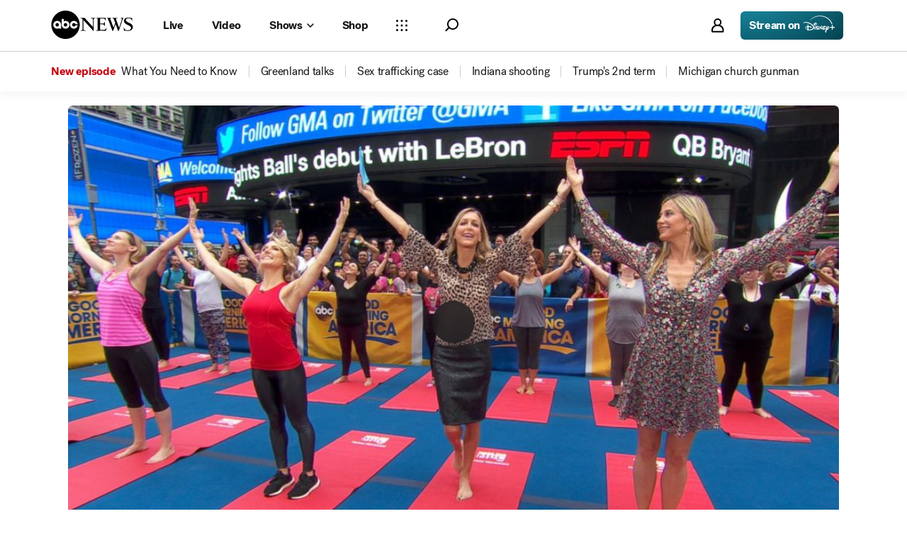

--- FILE ---
content_type: text/html; charset=utf-8
request_url: https://abcnews.go.com/GMA/Wellness/video/lilly-raising-awareness-metastatic-breast-cancer-58431871
body_size: 57514
content:

        <!doctype html>
        <html lang="en" lang="en">
            <head>
                <!-- ABCNEWS | f04357ef92c1 | 3968 | 9c5b345cd9e93a128e05828ec0f8265863afe9bf | abcnews.go.com | Tue, 20 Jan 2026 11:43:06 GMT -->
                <meta charSet="utf-8" />
                <meta name="viewport" content="initial-scale=1.0, user-scalable=yes" />
                <meta http-equiv="x-ua-compatible" content="IE=edge,chrome=1" />
                <meta property="og:locale" content="en_US" />
                

                <script>
                    window.__dataLayer = {"helpersEnabled":true,"page":{},"pzn":{},"site":{"device":"desktop","portal":"news"},"visitor":{}},
                        consentToken = window.localStorage.getItem('consentToken');

                    if (consentToken) {
                        window.__dataLayer.visitor = { consent : JSON.parse(consentToken) }; 
                    }
                </script>
                <script src="https://dcf.espn.com/TWDC-DTCI/prod/Bootstrap.js"></script>
                <link rel="preload" as="font" href="https://s.abcnews.com/assets/dtci/fonts/post-grotesk/PostGrotesk-Book.woff2" crossorigin>
<link rel="preload" as="font" href="https://s.abcnews.com/assets/dtci/fonts/post-grotesk/PostGrotesk-Bold.woff2" crossorigin>
<link rel="preload" as="font" href="https://s.abcnews.com/assets/dtci/fonts/post-grotesk/PostGrotesk-Medium.woff2" crossorigin>
<link rel="preload" as="font" href="https://s.abcnews.com/assets/dtci/fonts/post-grotesk/PostGrotesk-Light.woff2" crossorigin>
<link rel="preload" as="font" href="https://s.abcnews.com/assets/dtci/fonts/klim/tiempos/TiemposHeadline-Regular.woff2" crossorigin>
<link rel="preload" as="font" href="https://s.abcnews.com/assets/dtci/fonts/klim/tiempos/TiemposHeadline-RegularItalic.woff2" crossorigin>
<link rel="preload" as="font" href="https://s.abcnews.com/assets/dtci/fonts/klim/tiempos/TiemposHeadline-Medium.woff2" crossorigin>
<link rel="preload" as="image" href="https://s.abcnews.com/assets/dtci/icomoon/svg/logo.svg" >
<link rel="preconnect" href="https://fastcast.semfs.engsvc.go.com">
<link rel="preconnect" href="https://cdn.registerdisney.go.com">
                
                <link data-react-helmet="true" rel="stylesheet" href="//assets-cdn.abcnews.com/abcnews/9c5b345cd9e9-release-01-06-2026.4/client/abcnews/css/fusion-df477543.css"/><link data-react-helmet="true" rel="stylesheet" href="//assets-cdn.abcnews.com/abcnews/9c5b345cd9e9-release-01-06-2026.4/client/abcnews/css/5688-9ad856db.css"/><link data-react-helmet="true" rel="stylesheet" href="//assets-cdn.abcnews.com/abcnews/9c5b345cd9e9-release-01-06-2026.4/client/abcnews/css/abcnews-a9a17469.css"/><link data-react-helmet="true" rel="stylesheet" href="//assets-cdn.abcnews.com/abcnews/9c5b345cd9e9-release-01-06-2026.4/client/abcnews/css/2976-c65d725e.css"/><link data-react-helmet="true" rel="stylesheet" href="//assets-cdn.abcnews.com/abcnews/9c5b345cd9e9-release-01-06-2026.4/client/abcnews/css/8535-39af97b9.css"/><link data-react-helmet="true" rel="stylesheet" href="//assets-cdn.abcnews.com/abcnews/9c5b345cd9e9-release-01-06-2026.4/client/abcnews/css/1733-9fa52771.css"/><link data-react-helmet="true" rel="stylesheet" href="//assets-cdn.abcnews.com/abcnews/9c5b345cd9e9-release-01-06-2026.4/client/abcnews/css/6583-af294b91.css"/><link data-react-helmet="true" rel="stylesheet" href="//assets-cdn.abcnews.com/abcnews/9c5b345cd9e9-release-01-06-2026.4/client/abcnews/css/7709-5c2dacb6.css"/><link data-react-helmet="true" rel="stylesheet" href="//assets-cdn.abcnews.com/abcnews/9c5b345cd9e9-release-01-06-2026.4/client/abcnews/css/1647-95890464.css"/><link data-react-helmet="true" rel="stylesheet" href="//assets-cdn.abcnews.com/abcnews/9c5b345cd9e9-release-01-06-2026.4/client/abcnews/css/4578-1d702dad.css"/><link data-react-helmet="true" rel="stylesheet" href="//assets-cdn.abcnews.com/abcnews/9c5b345cd9e9-release-01-06-2026.4/client/abcnews/css/2965-17538124.css"/><link data-react-helmet="true" rel="stylesheet" href="//assets-cdn.abcnews.com/abcnews/9c5b345cd9e9-release-01-06-2026.4/client/abcnews/css/section-0bd35cca.css"/><link data-react-helmet="true" rel="canonical" href="https://abcnews.go.com/GMA/Wellness/video/lilly-raising-awareness-metastatic-breast-cancer-58431871"/><link data-react-helmet="true" rel="manifest" href="/manifest.json"/><link data-react-helmet="true" rel="shortcut icon" href="https://s.abcnews.com/assets/dtci/images/favicon.ico" type="image/x-icon"/><link data-react-helmet="true" rel="preload" as="image" href="https://s.abcnews.com/images/GMA/181011_gma_sorvino_hpMain_16x9_992.jpg?w=992"/>
                <script src="//assets-cdn.abcnews.com/abcnews/9c5b345cd9e9-release-01-06-2026.4/client/abcnews/runtime-1fdddb3f.js" defer></script><script src="//assets-cdn.abcnews.com/abcnews/9c5b345cd9e9-release-01-06-2026.4/client/abcnews/5688-8b3440f3.js" defer></script><script src="//assets-cdn.abcnews.com/abcnews/9c5b345cd9e9-release-01-06-2026.4/client/abcnews/6205-13c8fa1f.js" defer></script><script src="//assets-cdn.abcnews.com/abcnews/9c5b345cd9e9-release-01-06-2026.4/client/abcnews/8554-3eca6f9b.js" defer></script><script src="//assets-cdn.abcnews.com/abcnews/9c5b345cd9e9-release-01-06-2026.4/client/abcnews/5741-4c886934.js" defer></script><script src="//assets-cdn.abcnews.com/abcnews/9c5b345cd9e9-release-01-06-2026.4/client/abcnews/9910-30fd012b.js" defer></script><script src="//assets-cdn.abcnews.com/abcnews/9c5b345cd9e9-release-01-06-2026.4/client/abcnews/7854-1fd771ba.js" defer></script><script src="//assets-cdn.abcnews.com/abcnews/9c5b345cd9e9-release-01-06-2026.4/client/abcnews/1776-2e8efa49.js" defer></script><script src="//assets-cdn.abcnews.com/abcnews/9c5b345cd9e9-release-01-06-2026.4/client/abcnews/7110-6ed21ff2.js" defer></script><script src="//assets-cdn.abcnews.com/abcnews/9c5b345cd9e9-release-01-06-2026.4/client/abcnews/5426-71e7842a.js" defer></script><script src="//assets-cdn.abcnews.com/abcnews/9c5b345cd9e9-release-01-06-2026.4/client/abcnews/37-e781f319.js" defer></script><script src="//assets-cdn.abcnews.com/abcnews/9c5b345cd9e9-release-01-06-2026.4/client/abcnews/5793-b7aec70c.js" defer></script><script src="//assets-cdn.abcnews.com/abcnews/9c5b345cd9e9-release-01-06-2026.4/client/abcnews/3726-1194fa2c.js" defer></script><script src="//assets-cdn.abcnews.com/abcnews/9c5b345cd9e9-release-01-06-2026.4/client/abcnews/5427-a8a81766.js" defer></script><script src="//assets-cdn.abcnews.com/abcnews/9c5b345cd9e9-release-01-06-2026.4/client/abcnews/1763-5f9172a8.js" defer></script><script src="//assets-cdn.abcnews.com/abcnews/9c5b345cd9e9-release-01-06-2026.4/client/abcnews/1953-536a7f01.js" defer></script><script src="//assets-cdn.abcnews.com/abcnews/9c5b345cd9e9-release-01-06-2026.4/client/abcnews/1834-6ecb9e6f.js" defer></script><script src="//assets-cdn.abcnews.com/abcnews/9c5b345cd9e9-release-01-06-2026.4/client/abcnews/2233-e4237f4d.js" defer></script><script src="//assets-cdn.abcnews.com/abcnews/9c5b345cd9e9-release-01-06-2026.4/client/abcnews/4664-d0922e4a.js" defer></script><script src="//assets-cdn.abcnews.com/abcnews/9c5b345cd9e9-release-01-06-2026.4/client/abcnews/7064-a6f84e80.js" defer></script><script src="//assets-cdn.abcnews.com/abcnews/9c5b345cd9e9-release-01-06-2026.4/client/abcnews/9338-5dfb2607.js" defer></script><script src="//assets-cdn.abcnews.com/abcnews/9c5b345cd9e9-release-01-06-2026.4/client/abcnews/963-4a7a080d.js" defer></script><script src="//assets-cdn.abcnews.com/abcnews/9c5b345cd9e9-release-01-06-2026.4/client/abcnews/2976-f34926c0.js" defer></script><script src="//assets-cdn.abcnews.com/abcnews/9c5b345cd9e9-release-01-06-2026.4/client/abcnews/4724-ae075fba.js" defer></script><script src="//assets-cdn.abcnews.com/abcnews/9c5b345cd9e9-release-01-06-2026.4/client/abcnews/6189-68ad6857.js" defer></script><script src="//assets-cdn.abcnews.com/abcnews/9c5b345cd9e9-release-01-06-2026.4/client/abcnews/6493-c16d6abe.js" defer></script><script src="//assets-cdn.abcnews.com/abcnews/9c5b345cd9e9-release-01-06-2026.4/client/abcnews/3305-7a5dd56b.js" defer></script><script src="//assets-cdn.abcnews.com/abcnews/9c5b345cd9e9-release-01-06-2026.4/client/abcnews/1648-98ac14ae.js" defer></script><script src="//assets-cdn.abcnews.com/abcnews/9c5b345cd9e9-release-01-06-2026.4/client/abcnews/5393-46fcef83.js" defer></script><script src="//assets-cdn.abcnews.com/abcnews/9c5b345cd9e9-release-01-06-2026.4/client/abcnews/4323-518d1ac4.js" defer></script><script src="//assets-cdn.abcnews.com/abcnews/9c5b345cd9e9-release-01-06-2026.4/client/abcnews/508-c9d4c2d2.js" defer></script><script src="//assets-cdn.abcnews.com/abcnews/9c5b345cd9e9-release-01-06-2026.4/client/abcnews/160-4831473d.js" defer></script><script src="//assets-cdn.abcnews.com/abcnews/9c5b345cd9e9-release-01-06-2026.4/client/abcnews/6652-8a0c3881.js" defer></script><script src="//assets-cdn.abcnews.com/abcnews/9c5b345cd9e9-release-01-06-2026.4/client/abcnews/8535-a0f1f886.js" defer></script><script src="//assets-cdn.abcnews.com/abcnews/9c5b345cd9e9-release-01-06-2026.4/client/abcnews/9806-0c1f27f3.js" defer></script><script src="//assets-cdn.abcnews.com/abcnews/9c5b345cd9e9-release-01-06-2026.4/client/abcnews/1733-5a7239c7.js" defer></script><script src="//assets-cdn.abcnews.com/abcnews/9c5b345cd9e9-release-01-06-2026.4/client/abcnews/6583-265efb81.js" defer></script><script src="//assets-cdn.abcnews.com/abcnews/9c5b345cd9e9-release-01-06-2026.4/client/abcnews/7709-b9c9ddda.js" defer></script><script src="//assets-cdn.abcnews.com/abcnews/9c5b345cd9e9-release-01-06-2026.4/client/abcnews/1647-2f41cdba.js" defer></script><script src="//assets-cdn.abcnews.com/abcnews/9c5b345cd9e9-release-01-06-2026.4/client/abcnews/4578-d21ee928.js" defer></script><script src="//assets-cdn.abcnews.com/abcnews/9c5b345cd9e9-release-01-06-2026.4/client/abcnews/2965-2838dd0d.js" defer></script>
                <link rel="prefetch" href="//assets-cdn.abcnews.com/abcnews/9c5b345cd9e9-release-01-06-2026.4/client/abcnews/_manifest.js" as="script" /><link rel="prefetch" href="//assets-cdn.abcnews.com/abcnews/9c5b345cd9e9-release-01-06-2026.4/client/abcnews/abcnews-89fd4efd.js" as="script" />
<link rel="prefetch" href="//assets-cdn.abcnews.com/abcnews/9c5b345cd9e9-release-01-06-2026.4/client/abcnews/section-1ee73f10.js" as="script" />
                <title data-react-helmet="true">Video Lilly is raising awareness about metastatic breast cancer - ABC News</title>
                <meta data-react-helmet="true" name="description" content="Mira Sorvino and Anna Kaiser teach &quot;GMA&quot; how to do the &quot;Thriver&quot; yoga routine for metastatic breast cancer awareness. Learn more at the MoreForMBC Facebook page."/><meta data-react-helmet="true" name="theme-color" content="#fff"/><meta data-react-helmet="true" name="copyright" content="2026 ABC News"/><meta data-react-helmet="true" name="author" content="ABC News"/><meta data-react-helmet="true" name="robots" content="index, follow"/><meta data-react-helmet="true" property="fb:admins" content="704409894"/><meta data-react-helmet="true" property="fb:app_id" content="4942312939"/><meta data-react-helmet="true" name="fb_title" content="Video Lilly is raising awareness about metastatic breast cancer"/><meta data-react-helmet="true" property="og:site_name" content="ABC News"/><meta data-react-helmet="true" property="og:url" content="https://abcnews.go.com/GMA/Wellness/video/lilly-raising-awareness-metastatic-breast-cancer-58431871"/><meta data-react-helmet="true" property="og:title" content="Video Lilly is raising awareness about metastatic breast cancer"/><meta data-react-helmet="true" property="og:description" content="Mira Sorvino and Anna Kaiser teach &quot;GMA&quot; how to do the &quot;Thriver&quot; yoga routine for metastatic breast cancer awareness. Learn more at the MoreForMBC Facebook page."/><meta data-react-helmet="true" property="og:image" content="https://s.abcnews.com/images/GMA/181011_gma_sorvino_hpMain_16x9_992.jpg?w=992"/><meta data-react-helmet="true" property="og:type" content="website"/><meta data-react-helmet="true" property="fb:pages" content="86680728811"/><meta data-react-helmet="true" property="fb:pages" content="59306617060"/><meta data-react-helmet="true" property="fb:pages" content="214832449817"/><meta data-react-helmet="true" property="fb:pages" content="66660497800"/><meta data-react-helmet="true" property="fb:pages" content="184096565021911"/><meta data-react-helmet="true" property="fb:pages" content="295479040495545"/><meta data-react-helmet="true" property="fb:pages" content="163497464933"/><meta data-react-helmet="true" property="fb:pages" content="149475666523"/><meta data-react-helmet="true" property="fb:pages" content="1161108697272926"/><meta data-react-helmet="true" property="fb:pages" content="263058762303"/><meta data-react-helmet="true" property="fb:pages" content="55845270277"/><meta data-react-helmet="true" name="twitter:app:name:iphone" content="ABC News"/><meta data-react-helmet="true" name="twitter:app:id:iphone" content="300255638"/><meta data-react-helmet="true" name="twitter:app:url:iphone" content="abcnewsiphone://link/undefined,undefined"/><meta data-react-helmet="true" name="twitter:app:name:ipad" content="ABC News"/><meta data-react-helmet="true" name="twitter:app:id:ipad" content="306934135"/><meta data-react-helmet="true" name="twitter:app:url:ipad" content="abcnewsipad://link/undefined,undefined"/><meta data-react-helmet="true" name="twitter:app:name:googleplay" content="ABC News"/><meta data-react-helmet="true" name="twitter:app:id:googleplay" content="com.abc.abcnews"/><meta data-react-helmet="true" name="twitter:app:url:googleplay" content/>
                <script data-react-helmet="true" src="https://scripts.webcontentassessor.com/scripts/0b90f464007ee375f4e9cd06c3914e59274887f92e97c606a62fdf9e3a4728b5"></script><script data-react-helmet="true" async="true" src="https://www.googletagmanager.com/gtag/js?id=DC-4139589"></script><script data-react-helmet="true" src="https://s.abcnews.com/assets/dtci/js/floodlight_global.js"></script>
                

                <script data-rum-type="legacy" data-rum-pct="100">(() => {function gc(n){n=document.cookie.match("(^|;) ?"+n+"=([^;]*)(;|$)");return n?n[2]:null}function sc(n){document.cookie=n}function smpl(n){n/=100;return!!n&&Math.random()<=n}var _nr=!1,_nrCookie=gc("_nr");null!==_nrCookie?"1"===_nrCookie&&(_nr=!0):smpl(100)?(_nr=!0,sc("_nr=1; path=/")):(_nr=!1,sc("_nr=0; path=/"));_nr && (() => {;window.NREUM||(NREUM={});NREUM.init={distributed_tracing:{enabled:true},privacy:{cookies_enabled:true},ajax:{deny_list:["bam.nr-data.net"]}};;NREUM.info = {"beacon":"bam.nr-data.net","errorBeacon":"bam.nr-data.net","sa":1,"licenseKey":"16357338ab","applicationID":"395029741"};__nr_require=function(t,e,n){function r(n){if(!e[n]){var o=e[n]={exports:{}};t[n][0].call(o.exports,function(e){var o=t[n][1][e];return r(o||e)},o,o.exports)}return e[n].exports}if("function"==typeof __nr_require)return __nr_require;for(var o=0;o<n.length;o++)r(n[o]);return r}({1:[function(t,e,n){function r(t){try{s.console&&console.log(t)}catch(e){}}var o,i=t("ee"),a=t(31),s={};try{o=localStorage.getItem("__nr_flags").split(","),console&&"function"==typeof console.log&&(s.console=!0,o.indexOf("dev")!==-1&&(s.dev=!0),o.indexOf("nr_dev")!==-1&&(s.nrDev=!0))}catch(c){}s.nrDev&&i.on("internal-error",function(t){r(t.stack)}),s.dev&&i.on("fn-err",function(t,e,n){r(n.stack)}),s.dev&&(r("NR AGENT IN DEVELOPMENT MODE"),r("flags: "+a(s,function(t,e){return t}).join(", ")))},{}],2:[function(t,e,n){function r(t,e,n,r,s){try{l?l-=1:o(s||new UncaughtException(t,e,n),!0)}catch(f){try{i("ierr",[f,c.now(),!0])}catch(d){}}return"function"==typeof u&&u.apply(this,a(arguments))}function UncaughtException(t,e,n){this.message=t||"Uncaught error with no additional information",this.sourceURL=e,this.line=n}function o(t,e){var n=e?null:c.now();i("err",[t,n])}var i=t("handle"),a=t(32),s=t("ee"),c=t("loader"),f=t("gos"),u=window.onerror,d=!1,p="nr@seenError";if(!c.disabled){var l=0;c.features.err=!0,t(1),window.onerror=r;try{throw new Error}catch(h){"stack"in h&&(t(14),t(13),"addEventListener"in window&&t(7),c.xhrWrappable&&t(15),d=!0)}s.on("fn-start",function(t,e,n){d&&(l+=1)}),s.on("fn-err",function(t,e,n){d&&!n[p]&&(f(n,p,function(){return!0}),this.thrown=!0,o(n))}),s.on("fn-end",function(){d&&!this.thrown&&l>0&&(l-=1)}),s.on("internal-error",function(t){i("ierr",[t,c.now(),!0])})}},{}],3:[function(t,e,n){var r=t("loader");r.disabled||(r.features.ins=!0)},{}],4:[function(t,e,n){function r(){U++,L=g.hash,this[u]=y.now()}function o(){U--,g.hash!==L&&i(0,!0);var t=y.now();this[h]=~~this[h]+t-this[u],this[d]=t}function i(t,e){E.emit("newURL",[""+g,e])}function a(t,e){t.on(e,function(){this[e]=y.now()})}var s="-start",c="-end",f="-body",u="fn"+s,d="fn"+c,p="cb"+s,l="cb"+c,h="jsTime",m="fetch",v="addEventListener",w=window,g=w.location,y=t("loader");if(w[v]&&y.xhrWrappable&&!y.disabled){var x=t(11),b=t(12),E=t(9),R=t(7),O=t(14),T=t(8),S=t(15),P=t(10),M=t("ee"),C=M.get("tracer"),N=t(23);t(17),y.features.spa=!0;var L,U=0;M.on(u,r),b.on(p,r),P.on(p,r),M.on(d,o),b.on(l,o),P.on(l,o),M.buffer([u,d,"xhr-resolved"]),R.buffer([u]),O.buffer(["setTimeout"+c,"clearTimeout"+s,u]),S.buffer([u,"new-xhr","send-xhr"+s]),T.buffer([m+s,m+"-done",m+f+s,m+f+c]),E.buffer(["newURL"]),x.buffer([u]),b.buffer(["propagate",p,l,"executor-err","resolve"+s]),C.buffer([u,"no-"+u]),P.buffer(["new-jsonp","cb-start","jsonp-error","jsonp-end"]),a(T,m+s),a(T,m+"-done"),a(P,"new-jsonp"),a(P,"jsonp-end"),a(P,"cb-start"),E.on("pushState-end",i),E.on("replaceState-end",i),w[v]("hashchange",i,N(!0)),w[v]("load",i,N(!0)),w[v]("popstate",function(){i(0,U>1)},N(!0))}},{}],5:[function(t,e,n){function r(){var t=new PerformanceObserver(function(t,e){var n=t.getEntries();s(v,[n])});try{t.observe({entryTypes:["resource"]})}catch(e){}}function o(t){if(s(v,[window.performance.getEntriesByType(w)]),window.performance["c"+p])try{window.performance[h](m,o,!1)}catch(t){}else try{window.performance[h]("webkit"+m,o,!1)}catch(t){}}function i(t){}if(window.performance&&window.performance.timing&&window.performance.getEntriesByType){var a=t("ee"),s=t("handle"),c=t(14),f=t(13),u=t(6),d=t(23),p="learResourceTimings",l="addEventListener",h="removeEventListener",m="resourcetimingbufferfull",v="bstResource",w="resource",g="-start",y="-end",x="fn"+g,b="fn"+y,E="bstTimer",R="pushState",O=t("loader");if(!O.disabled){O.features.stn=!0,t(9),"addEventListener"in window&&t(7);var T=NREUM.o.EV;a.on(x,function(t,e){var n=t[0];n instanceof T&&(this.bstStart=O.now())}),a.on(b,function(t,e){var n=t[0];n instanceof T&&s("bst",[n,e,this.bstStart,O.now()])}),c.on(x,function(t,e,n){this.bstStart=O.now(),this.bstType=n}),c.on(b,function(t,e){s(E,[e,this.bstStart,O.now(),this.bstType])}),f.on(x,function(){this.bstStart=O.now()}),f.on(b,function(t,e){s(E,[e,this.bstStart,O.now(),"requestAnimationFrame"])}),a.on(R+g,function(t){this.time=O.now(),this.startPath=location.pathname+location.hash}),a.on(R+y,function(t){s("bstHist",[location.pathname+location.hash,this.startPath,this.time])}),u()?(s(v,[window.performance.getEntriesByType("resource")]),r()):l in window.performance&&(window.performance["c"+p]?window.performance[l](m,o,d(!1)):window.performance[l]("webkit"+m,o,d(!1))),document[l]("scroll",i,d(!1)),document[l]("keypress",i,d(!1)),document[l]("click",i,d(!1))}}},{}],6:[function(t,e,n){e.exports=function(){return"PerformanceObserver"in window&&"function"==typeof window.PerformanceObserver}},{}],7:[function(t,e,n){function r(t){for(var e=t;e&&!e.hasOwnProperty(u);)e=Object.getPrototypeOf(e);e&&o(e)}function o(t){s.inPlace(t,[u,d],"-",i)}function i(t,e){return t[1]}var a=t("ee").get("events"),s=t("wrap-function")(a,!0),c=t("gos"),f=XMLHttpRequest,u="addEventListener",d="removeEventListener";e.exports=a,"getPrototypeOf"in Object?(r(document),r(window),r(f.prototype)):f.prototype.hasOwnProperty(u)&&(o(window),o(f.prototype)),a.on(u+"-start",function(t,e){var n=t[1];if(null!==n&&("function"==typeof n||"object"==typeof n)){var r=c(n,"nr@wrapped",function(){function t(){if("function"==typeof n.handleEvent)return n.handleEvent.apply(n,arguments)}var e={object:t,"function":n}[typeof n];return e?s(e,"fn-",null,e.name||"anonymous"):n});this.wrapped=t[1]=r}}),a.on(d+"-start",function(t){t[1]=this.wrapped||t[1]})},{}],8:[function(t,e,n){function r(t,e,n){var r=t[e];"function"==typeof r&&(t[e]=function(){var t=i(arguments),e={};o.emit(n+"before-start",[t],e);var a;e[m]&&e[m].dt&&(a=e[m].dt);var s=r.apply(this,t);return o.emit(n+"start",[t,a],s),s.then(function(t){return o.emit(n+"end",[null,t],s),t},function(t){throw o.emit(n+"end",[t],s),t})})}var o=t("ee").get("fetch"),i=t(32),a=t(31);e.exports=o;var s=window,c="fetch-",f=c+"body-",u=["arrayBuffer","blob","json","text","formData"],d=s.Request,p=s.Response,l=s.fetch,h="prototype",m="nr@context";d&&p&&l&&(a(u,function(t,e){r(d[h],e,f),r(p[h],e,f)}),r(s,"fetch",c),o.on(c+"end",function(t,e){var n=this;if(e){var r=e.headers.get("content-length");null!==r&&(n.rxSize=r),o.emit(c+"done",[null,e],n)}else o.emit(c+"done",[t],n)}))},{}],9:[function(t,e,n){var r=t("ee").get("history"),o=t("wrap-function")(r);e.exports=r;var i=window.history&&window.history.constructor&&window.history.constructor.prototype,a=window.history;i&&i.pushState&&i.replaceState&&(a=i),o.inPlace(a,["pushState","replaceState"],"-")},{}],10:[function(t,e,n){function r(t){function e(){f.emit("jsonp-end",[],l),t.removeEventListener("load",e,c(!1)),t.removeEventListener("error",n,c(!1))}function n(){f.emit("jsonp-error",[],l),f.emit("jsonp-end",[],l),t.removeEventListener("load",e,c(!1)),t.removeEventListener("error",n,c(!1))}var r=t&&"string"==typeof t.nodeName&&"script"===t.nodeName.toLowerCase();if(r){var o="function"==typeof t.addEventListener;if(o){var a=i(t.src);if(a){var d=s(a),p="function"==typeof d.parent[d.key];if(p){var l={};u.inPlace(d.parent,[d.key],"cb-",l),t.addEventListener("load",e,c(!1)),t.addEventListener("error",n,c(!1)),f.emit("new-jsonp",[t.src],l)}}}}}function o(){return"addEventListener"in window}function i(t){var e=t.match(d);return e?e[1]:null}function a(t,e){var n=t.match(l),r=n[1],o=n[3];return o?a(o,e[r]):e[r]}function s(t){var e=t.match(p);return e&&e.length>=3?{key:e[2],parent:a(e[1],window)}:{key:t,parent:window}}var c=t(23),f=t("ee").get("jsonp"),u=t("wrap-function")(f);if(e.exports=f,o()){var d=/[?&](?:callback|cb)=([^&#]+)/,p=/(.*).([^.]+)/,l=/^(w+)(.|$)(.*)$/,h=["appendChild","insertBefore","replaceChild"];Node&&Node.prototype&&Node.prototype.appendChild?u.inPlace(Node.prototype,h,"dom-"):(u.inPlace(HTMLElement.prototype,h,"dom-"),u.inPlace(HTMLHeadElement.prototype,h,"dom-"),u.inPlace(HTMLBodyElement.prototype,h,"dom-")),f.on("dom-start",function(t){r(t[0])})}},{}],11:[function(t,e,n){var r=t("ee").get("mutation"),o=t("wrap-function")(r),i=NREUM.o.MO;e.exports=r,i&&(window.MutationObserver=function(t){return this instanceof i?new i(o(t,"fn-")):i.apply(this,arguments)},MutationObserver.prototype=i.prototype)},{}],12:[function(t,e,n){function r(t){var e=i.context(),n=s(t,"executor-",e,null,!1),r=new f(n);return i.context(r).getCtx=function(){return e},r}var o=t("wrap-function"),i=t("ee").get("promise"),a=t("ee").getOrSetContext,s=o(i),c=t(31),f=NREUM.o.PR;e.exports=i,f&&(window.Promise=r,["all","race"].forEach(function(t){var e=f[t];f[t]=function(n){function r(t){return function(){i.emit("propagate",[null,!o],a,!1,!1),o=o||!t}}var o=!1;c(n,function(e,n){Promise.resolve(n).then(r("all"===t),r(!1))});var a=e.apply(f,arguments),s=f.resolve(a);return s}}),["resolve","reject"].forEach(function(t){var e=f[t];f[t]=function(t){var n=e.apply(f,arguments);return t!==n&&i.emit("propagate",[t,!0],n,!1,!1),n}}),f.prototype["catch"]=function(t){return this.then(null,t)},f.prototype=Object.create(f.prototype,{constructor:{value:r}}),c(Object.getOwnPropertyNames(f),function(t,e){try{r[e]=f[e]}catch(n){}}),o.wrapInPlace(f.prototype,"then",function(t){return function(){var e=this,n=o.argsToArray.apply(this,arguments),r=a(e);r.promise=e,n[0]=s(n[0],"cb-",r,null,!1),n[1]=s(n[1],"cb-",r,null,!1);var c=t.apply(this,n);return r.nextPromise=c,i.emit("propagate",[e,!0],c,!1,!1),c}}),i.on("executor-start",function(t){t[0]=s(t[0],"resolve-",this,null,!1),t[1]=s(t[1],"resolve-",this,null,!1)}),i.on("executor-err",function(t,e,n){t[1](n)}),i.on("cb-end",function(t,e,n){i.emit("propagate",[n,!0],this.nextPromise,!1,!1)}),i.on("propagate",function(t,e,n){this.getCtx&&!e||(this.getCtx=function(){if(t instanceof Promise)var e=i.context(t);return e&&e.getCtx?e.getCtx():this})}),r.toString=function(){return""+f})},{}],13:[function(t,e,n){var r=t("ee").get("raf"),o=t("wrap-function")(r),i="equestAnimationFrame";e.exports=r,o.inPlace(window,["r"+i,"mozR"+i,"webkitR"+i,"msR"+i],"raf-"),r.on("raf-start",function(t){t[0]=o(t[0],"fn-")})},{}],14:[function(t,e,n){function r(t,e,n){t[0]=a(t[0],"fn-",null,n)}function o(t,e,n){this.method=n,this.timerDuration=isNaN(t[1])?0:+t[1],t[0]=a(t[0],"fn-",this,n)}var i=t("ee").get("timer"),a=t("wrap-function")(i),s="setTimeout",c="setInterval",f="clearTimeout",u="-start",d="-";e.exports=i,a.inPlace(window,[s,"setImmediate"],s+d),a.inPlace(window,[c],c+d),a.inPlace(window,[f,"clearImmediate"],f+d),i.on(c+u,r),i.on(s+u,o)},{}],15:[function(t,e,n){function r(t,e){d.inPlace(e,["onreadystatechange"],"fn-",s)}function o(){var t=this,e=u.context(t);t.readyState>3&&!e.resolved&&(e.resolved=!0,u.emit("xhr-resolved",[],t)),d.inPlace(t,y,"fn-",s)}function i(t){x.push(t),m&&(E?E.then(a):w?w(a):(R=-R,O.data=R))}function a(){for(var t=0;t<x.length;t++)r([],x[t]);x.length&&(x=[])}function s(t,e){return e}function c(t,e){for(var n in t)e[n]=t[n];return e}t(7);var f=t("ee"),u=f.get("xhr"),d=t("wrap-function")(u),p=t(23),l=NREUM.o,h=l.XHR,m=l.MO,v=l.PR,w=l.SI,g="readystatechange",y=["onload","onerror","onabort","onloadstart","onloadend","onprogress","ontimeout"],x=[];e.exports=u;var b=window.XMLHttpRequest=function(t){var e=new h(t);try{u.emit("new-xhr",[e],e),e.addEventListener(g,o,p(!1))}catch(n){try{u.emit("internal-error",[n])}catch(r){}}return e};if(c(h,b),b.prototype=h.prototype,d.inPlace(b.prototype,["open","send"],"-xhr-",s),u.on("send-xhr-start",function(t,e){r(t,e),i(e)}),u.on("open-xhr-start",r),m){var E=v&&v.resolve();if(!w&&!v){var R=1,O=document.createTextNode(R);new m(a).observe(O,{characterData:!0})}}else f.on("fn-end",function(t){t[0]&&t[0].type===g||a()})},{}],16:[function(t,e,n){function r(t){if(!s(t))return null;var e=window.NREUM;if(!e.loader_config)return null;var n=(e.loader_config.accountID||"").toString()||null,r=(e.loader_config.agentID||"").toString()||null,f=(e.loader_config.trustKey||"").toString()||null;if(!n||!r)return null;var h=l.generateSpanId(),m=l.generateTraceId(),v=Date.now(),w={spanId:h,traceId:m,timestamp:v};return(t.sameOrigin||c(t)&&p())&&(w.traceContextParentHeader=o(h,m),w.traceContextStateHeader=i(h,v,n,r,f)),(t.sameOrigin&&!u()||!t.sameOrigin&&c(t)&&d())&&(w.newrelicHeader=a(h,m,v,n,r,f)),w}function o(t,e){return"00-"+e+"-"+t+"-01"}function i(t,e,n,r,o){var i=0,a="",s=1,c="",f="";return o+"@nr="+i+"-"+s+"-"+n+"-"+r+"-"+t+"-"+a+"-"+c+"-"+f+"-"+e}function a(t,e,n,r,o,i){var a="btoa"in window&&"function"==typeof window.btoa;if(!a)return null;var s={v:[0,1],d:{ty:"Browser",ac:r,ap:o,id:t,tr:e,ti:n}};return i&&r!==i&&(s.d.tk=i),btoa(JSON.stringify(s))}function s(t){return f()&&c(t)}function c(t){var e=!1,n={};if("init"in NREUM&&"distributed_tracing"in NREUM.init&&(n=NREUM.init.distributed_tracing),t.sameOrigin)e=!0;else if(n.allowed_origins instanceof Array)for(var r=0;r<n.allowed_origins.length;r++){var o=h(n.allowed_origins[r]);if(t.hostname===o.hostname&&t.protocol===o.protocol&&t.port===o.port){e=!0;break}}return e}function f(){return"init"in NREUM&&"distributed_tracing"in NREUM.init&&!!NREUM.init.distributed_tracing.enabled}function u(){return"init"in NREUM&&"distributed_tracing"in NREUM.init&&!!NREUM.init.distributed_tracing.exclude_newrelic_header}function d(){return"init"in NREUM&&"distributed_tracing"in NREUM.init&&NREUM.init.distributed_tracing.cors_use_newrelic_header!==!1}function p(){return"init"in NREUM&&"distributed_tracing"in NREUM.init&&!!NREUM.init.distributed_tracing.cors_use_tracecontext_headers}var l=t(28),h=t(18);e.exports={generateTracePayload:r,shouldGenerateTrace:s}},{}],17:[function(t,e,n){function r(t){var e=this.params,n=this.metrics;if(!this.ended){this.ended=!0;for(var r=0;r<p;r++)t.removeEventListener(d[r],this.listener,!1);return e.protocol&&"data"===e.protocol?void g("Ajax/DataUrl/Excluded"):void(e.aborted||(n.duration=a.now()-this.startTime,this.loadCaptureCalled||4!==t.readyState?null==e.status&&(e.status=0):i(this,t),n.cbTime=this.cbTime,s("xhr",[e,n,this.startTime,this.endTime,"xhr"],this)))}}function o(t,e){var n=c(e),r=t.params;r.hostname=n.hostname,r.port=n.port,r.protocol=n.protocol,r.host=n.hostname+":"+n.port,r.pathname=n.pathname,t.parsedOrigin=n,t.sameOrigin=n.sameOrigin}function i(t,e){t.params.status=e.status;var n=v(e,t.lastSize);if(n&&(t.metrics.rxSize=n),t.sameOrigin){var r=e.getResponseHeader("X-NewRelic-App-Data");r&&(t.params.cat=r.split(", ").pop())}t.loadCaptureCalled=!0}var a=t("loader");if(a.xhrWrappable&&!a.disabled){var s=t("handle"),c=t(18),f=t(16).generateTracePayload,u=t("ee"),d=["load","error","abort","timeout"],p=d.length,l=t("id"),h=t(24),m=t(22),v=t(19),w=t(23),g=t(25).recordSupportability,y=NREUM.o.REQ,x=window.XMLHttpRequest;a.features.xhr=!0,t(15),t(8),u.on("new-xhr",function(t){var e=this;e.totalCbs=0,e.called=0,e.cbTime=0,e.end=r,e.ended=!1,e.xhrGuids={},e.lastSize=null,e.loadCaptureCalled=!1,e.params=this.params||{},e.metrics=this.metrics||{},t.addEventListener("load",function(n){i(e,t)},w(!1)),h&&(h>34||h<10)||t.addEventListener("progress",function(t){e.lastSize=t.loaded},w(!1))}),u.on("open-xhr-start",function(t){this.params={method:t[0]},o(this,t[1]),this.metrics={}}),u.on("open-xhr-end",function(t,e){"loader_config"in NREUM&&"xpid"in NREUM.loader_config&&this.sameOrigin&&e.setRequestHeader("X-NewRelic-ID",NREUM.loader_config.xpid);var n=f(this.parsedOrigin);if(n){var r=!1;n.newrelicHeader&&(e.setRequestHeader("newrelic",n.newrelicHeader),r=!0),n.traceContextParentHeader&&(e.setRequestHeader("traceparent",n.traceContextParentHeader),n.traceContextStateHeader&&e.setRequestHeader("tracestate",n.traceContextStateHeader),r=!0),r&&(this.dt=n)}}),u.on("send-xhr-start",function(t,e){var n=this.metrics,r=t[0],o=this;if(n&&r){var i=m(r);i&&(n.txSize=i)}this.startTime=a.now(),this.listener=function(t){try{"abort"!==t.type||o.loadCaptureCalled||(o.params.aborted=!0),("load"!==t.type||o.called===o.totalCbs&&(o.onloadCalled||"function"!=typeof e.onload))&&o.end(e)}catch(n){try{u.emit("internal-error",[n])}catch(r){}}};for(var s=0;s<p;s++)e.addEventListener(d[s],this.listener,w(!1))}),u.on("xhr-cb-time",function(t,e,n){this.cbTime+=t,e?this.onloadCalled=!0:this.called+=1,this.called!==this.totalCbs||!this.onloadCalled&&"function"==typeof n.onload||this.end(n)}),u.on("xhr-load-added",function(t,e){var n=""+l(t)+!!e;this.xhrGuids&&!this.xhrGuids[n]&&(this.xhrGuids[n]=!0,this.totalCbs+=1)}),u.on("xhr-load-removed",function(t,e){var n=""+l(t)+!!e;this.xhrGuids&&this.xhrGuids[n]&&(delete this.xhrGuids[n],this.totalCbs-=1)}),u.on("xhr-resolved",function(){this.endTime=a.now()}),u.on("addEventListener-end",function(t,e){e instanceof x&&"load"===t[0]&&u.emit("xhr-load-added",[t[1],t[2]],e)}),u.on("removeEventListener-end",function(t,e){e instanceof x&&"load"===t[0]&&u.emit("xhr-load-removed",[t[1],t[2]],e)}),u.on("fn-start",function(t,e,n){e instanceof x&&("onload"===n&&(this.onload=!0),("load"===(t[0]&&t[0].type)||this.onload)&&(this.xhrCbStart=a.now()))}),u.on("fn-end",function(t,e){this.xhrCbStart&&u.emit("xhr-cb-time",[a.now()-this.xhrCbStart,this.onload,e],e)}),u.on("fetch-before-start",function(t){function e(t,e){var n=!1;return e.newrelicHeader&&(t.set("newrelic",e.newrelicHeader),n=!0),e.traceContextParentHeader&&(t.set("traceparent",e.traceContextParentHeader),e.traceContextStateHeader&&t.set("tracestate",e.traceContextStateHeader),n=!0),n}var n,r=t[1]||{};"string"==typeof t[0]?n=t[0]:t[0]&&t[0].url?n=t[0].url:window.URL&&t[0]&&t[0]instanceof URL&&(n=t[0].href),n&&(this.parsedOrigin=c(n),this.sameOrigin=this.parsedOrigin.sameOrigin);var o=f(this.parsedOrigin);if(o&&(o.newrelicHeader||o.traceContextParentHeader))if("string"==typeof t[0]||window.URL&&t[0]&&t[0]instanceof URL){var i={};for(var a in r)i[a]=r[a];i.headers=new Headers(r.headers||{}),e(i.headers,o)&&(this.dt=o),t.length>1?t[1]=i:t.push(i)}else t[0]&&t[0].headers&&e(t[0].headers,o)&&(this.dt=o)}),u.on("fetch-start",function(t,e){this.params={},this.metrics={},this.startTime=a.now(),this.dt=e,t.length>=1&&(this.target=t[0]),t.length>=2&&(this.opts=t[1]);var n,r=this.opts||{},i=this.target;if("string"==typeof i?n=i:"object"==typeof i&&i instanceof y?n=i.url:window.URL&&"object"==typeof i&&i instanceof URL&&(n=i.href),o(this,n),"data"!==this.params.protocol){var s=(""+(i&&i instanceof y&&i.method||r.method||"GET")).toUpperCase();this.params.method=s,this.txSize=m(r.body)||0}}),u.on("fetch-done",function(t,e){if(this.endTime=a.now(),this.params||(this.params={}),"data"===this.params.protocol)return void g("Ajax/DataUrl/Excluded");this.params.status=e?e.status:0;var n;"string"==typeof this.rxSize&&this.rxSize.length>0&&(n=+this.rxSize);var r={txSize:this.txSize,rxSize:n,duration:a.now()-this.startTime};s("xhr",[this.params,r,this.startTime,this.endTime,"fetch"],this)})}},{}],18:[function(t,e,n){var r={};e.exports=function(t){if(t in r)return r[t];if(0===(t||"").indexOf("data:"))return{protocol:"data"};var e=document.createElement("a"),n=window.location,o={};e.href=t,o.port=e.port;var i=e.href.split("://");!o.port&&i[1]&&(o.port=i[1].split("/")[0].split("@").pop().split(":")[1]),o.port&&"0"!==o.port||(o.port="https"===i[0]?"443":"80"),o.hostname=e.hostname||n.hostname,o.pathname=e.pathname,o.protocol=i[0],"/"!==o.pathname.charAt(0)&&(o.pathname="/"+o.pathname);var a=!e.protocol||":"===e.protocol||e.protocol===n.protocol,s=e.hostname===document.domain&&e.port===n.port;return o.sameOrigin=a&&(!e.hostname||s),"/"===o.pathname&&(r[t]=o),o}},{}],19:[function(t,e,n){function r(t,e){var n=t.responseType;return"json"===n&&null!==e?e:"arraybuffer"===n||"blob"===n||"json"===n?o(t.response):"text"===n||""===n||void 0===n?o(t.responseText):void 0}var o=t(22);e.exports=r},{}],20:[function(t,e,n){function r(){}function o(t,e,n,r){return function(){return u.recordSupportability("API/"+e+"/called"),i(t+e,[f.now()].concat(s(arguments)),n?null:this,r),n?void 0:this}}var i=t("handle"),a=t(31),s=t(32),c=t("ee").get("tracer"),f=t("loader"),u=t(25),d=NREUM;"undefined"==typeof window.newrelic&&(newrelic=d);var p=["setPageViewName","setCustomAttribute","setErrorHandler","finished","addToTrace","inlineHit","addRelease"],l="api-",h=l+"ixn-";a(p,function(t,e){d[e]=o(l,e,!0,"api")}),d.addPageAction=o(l,"addPageAction",!0),d.setCurrentRouteName=o(l,"routeName",!0),e.exports=newrelic,d.interaction=function(){return(new r).get()};var m=r.prototype={createTracer:function(t,e){var n={},r=this,o="function"==typeof e;return i(h+"tracer",[f.now(),t,n],r),function(){if(c.emit((o?"":"no-")+"fn-start",[f.now(),r,o],n),o)try{return e.apply(this,arguments)}catch(t){throw c.emit("fn-err",[arguments,this,t],n),t}finally{c.emit("fn-end",[f.now()],n)}}}};a("actionText,setName,setAttribute,save,ignore,onEnd,getContext,end,get".split(","),function(t,e){m[e]=o(h,e)}),newrelic.noticeError=function(t,e){"string"==typeof t&&(t=new Error(t)),u.recordSupportability("API/noticeError/called"),i("err",[t,f.now(),!1,e])}},{}],21:[function(t,e,n){function r(t){if(NREUM.init){for(var e=NREUM.init,n=t.split("."),r=0;r<n.length-1;r++)if(e=e[n[r]],"object"!=typeof e)return;return e=e[n[n.length-1]]}}e.exports={getConfiguration:r}},{}],22:[function(t,e,n){e.exports=function(t){if("string"==typeof t&&t.length)return t.length;if("object"==typeof t){if("undefined"!=typeof ArrayBuffer&&t instanceof ArrayBuffer&&t.byteLength)return t.byteLength;if("undefined"!=typeof Blob&&t instanceof Blob&&t.size)return t.size;if(!("undefined"!=typeof FormData&&t instanceof FormData))try{return JSON.stringify(t).length}catch(e){return}}}},{}],23:[function(t,e,n){var r=!1;try{var o=Object.defineProperty({},"passive",{get:function(){r=!0}});window.addEventListener("testPassive",null,o),window.removeEventListener("testPassive",null,o)}catch(i){}e.exports=function(t){return r?{passive:!0,capture:!!t}:!!t}},{}],24:[function(t,e,n){var r=0,o=navigator.userAgent.match(/Firefox[/s](d+.d+)/);o&&(r=+o[1]),e.exports=r},{}],25:[function(t,e,n){function r(t,e){var n=[a,t,{name:t},e];return i("storeMetric",n,null,"api"),n}function o(t,e){var n=[s,t,{name:t},e];return i("storeEventMetrics",n,null,"api"),n}var i=t("handle"),a="sm",s="cm";e.exports={constants:{SUPPORTABILITY_METRIC:a,CUSTOM_METRIC:s},recordSupportability:r,recordCustom:o}},{}],26:[function(t,e,n){function r(){return s.exists&&performance.now?Math.round(performance.now()):(i=Math.max((new Date).getTime(),i))-a}function o(){return i}var i=(new Date).getTime(),a=i,s=t(33);e.exports=r,e.exports.offset=a,e.exports.getLastTimestamp=o},{}],27:[function(t,e,n){function r(t,e){var n=t.getEntries();n.forEach(function(t){"first-paint"===t.name?l("timing",["fp",Math.floor(t.startTime)]):"first-contentful-paint"===t.name&&l("timing",["fcp",Math.floor(t.startTime)])})}function o(t,e){var n=t.getEntries();if(n.length>0){var r=n[n.length-1];if(f&&f<r.startTime)return;var o=[r],i=a({});i&&o.push(i),l("lcp",o)}}function i(t){t.getEntries().forEach(function(t){t.hadRecentInput||l("cls",[t])})}function a(t){var e=navigator.connection||navigator.mozConnection||navigator.webkitConnection;if(e)return e.type&&(t["net-type"]=e.type),e.effectiveType&&(t["net-etype"]=e.effectiveType),e.rtt&&(t["net-rtt"]=e.rtt),e.downlink&&(t["net-dlink"]=e.downlink),t}function s(t){if(t instanceof w&&!y){var e=Math.round(t.timeStamp),n={type:t.type};a(n),e<=h.now()?n.fid=h.now()-e:e>h.offset&&e<=Date.now()?(e-=h.offset,n.fid=h.now()-e):e=h.now(),y=!0,l("timing",["fi",e,n])}}function c(t){"hidden"===t&&(f=h.now(),l("pageHide",[f]))}if(!("init"in NREUM&&"page_view_timing"in NREUM.init&&"enabled"in NREUM.init.page_view_timing&&NREUM.init.page_view_timing.enabled===!1)){var f,u,d,p,l=t("handle"),h=t("loader"),m=t(30),v=t(23),w=NREUM.o.EV;if("PerformanceObserver"in window&&"function"==typeof window.PerformanceObserver){u=new PerformanceObserver(r);try{u.observe({entryTypes:["paint"]})}catch(g){}d=new PerformanceObserver(o);try{d.observe({entryTypes:["largest-contentful-paint"]})}catch(g){}p=new PerformanceObserver(i);try{p.observe({type:"layout-shift",buffered:!0})}catch(g){}}if("addEventListener"in document){var y=!1,x=["click","keydown","mousedown","pointerdown","touchstart"];x.forEach(function(t){document.addEventListener(t,s,v(!1))})}m(c)}},{}],28:[function(t,e,n){function r(){function t(){return e?15&e[n++]:16*Math.random()|0}var e=null,n=0,r=window.crypto||window.msCrypto;r&&r.getRandomValues&&(e=r.getRandomValues(new Uint8Array(31)));for(var o,i="xxxxxxxx-xxxx-4xxx-yxxx-xxxxxxxxxxxx",a="",s=0;s<i.length;s++)o=i[s],"x"===o?a+=t().toString(16):"y"===o?(o=3&t()|8,a+=o.toString(16)):a+=o;return a}function o(){return a(16)}function i(){return a(32)}function a(t){function e(){return n?15&n[r++]:16*Math.random()|0}var n=null,r=0,o=window.crypto||window.msCrypto;o&&o.getRandomValues&&Uint8Array&&(n=o.getRandomValues(new Uint8Array(t)));for(var i=[],a=0;a<t;a++)i.push(e().toString(16));return i.join("")}e.exports={generateUuid:r,generateSpanId:o,generateTraceId:i}},{}],29:[function(t,e,n){function r(t,e){if(!o)return!1;if(t!==o)return!1;if(!e)return!0;if(!i)return!1;for(var n=i.split("."),r=e.split("."),a=0;a<r.length;a++)if(r[a]!==n[a])return!1;return!0}var o=null,i=null,a=/Version\/(\S+)\s+Safari/;if(navigator.userAgent){var s=navigator.userAgent,c=s.match(a);c&&s.indexOf("Chrome")===-1&&s.indexOf("Chromium")===-1&&(o="Safari",i=c[1])}e.exports={agent:o,version:i,match:r}},{}],30:[function(t,e,n){function r(t){function e(){t(s&&document[s]?document[s]:document[i]?"hidden":"visible")}"addEventListener"in document&&a&&document.addEventListener(a,e,o(!1))}var o=t(23);e.exports=r;var i,a,s;"undefined"!=typeof document.hidden?(i="hidden",a="visibilitychange",s="visibilityState"):"undefined"!=typeof document.msHidden?(i="msHidden",a="msvisibilitychange"):"undefined"!=typeof document.webkitHidden&&(i="webkitHidden",a="webkitvisibilitychange",s="webkitVisibilityState")},{}],31:[function(t,e,n){function r(t,e){var n=[],r="",i=0;for(r in t)o.call(t,r)&&(n[i]=e(r,t[r]),i+=1);return n}var o=Object.prototype.hasOwnProperty;e.exports=r},{}],32:[function(t,e,n){function r(t,e,n){e||(e=0),"undefined"==typeof n&&(n=t?t.length:0);for(var r=-1,o=n-e||0,i=Array(o<0?0:o);++r<o;)i[r]=t[e+r];return i}e.exports=r},{}],33:[function(t,e,n){e.exports={exists:"undefined"!=typeof window.performance&&window.performance.timing&&"undefined"!=typeof window.performance.timing.navigationStart}},{}],ee:[function(t,e,n){function r(){}function o(t){function e(t){return t&&t instanceof r?t:t?f(t,c,a):a()}function n(n,r,o,i,a){if(a!==!1&&(a=!0),!l.aborted||i){t&&a&&t(n,r,o);for(var s=e(o),c=m(n),f=c.length,u=0;u<f;u++)c[u].apply(s,r);var p=d[y[n]];return p&&p.push([x,n,r,s]),s}}function i(t,e){g[t]=m(t).concat(e)}function h(t,e){var n=g[t];if(n)for(var r=0;r<n.length;r++)n[r]===e&&n.splice(r,1)}function m(t){return g[t]||[]}function v(t){return p[t]=p[t]||o(n)}function w(t,e){l.aborted||u(t,function(t,n){e=e||"feature",y[n]=e,e in d||(d[e]=[])})}var g={},y={},x={on:i,addEventListener:i,removeEventListener:h,emit:n,get:v,listeners:m,context:e,buffer:w,abort:s,aborted:!1};return x}function i(t){return f(t,c,a)}function a(){return new r}function s(){(d.api||d.feature)&&(l.aborted=!0,d=l.backlog={})}var c="nr@context",f=t("gos"),u=t(31),d={},p={},l=e.exports=o();e.exports.getOrSetContext=i,l.backlog=d},{}],gos:[function(t,e,n){function r(t,e,n){if(o.call(t,e))return t[e];var r=n();if(Object.defineProperty&&Object.keys)try{return Object.defineProperty(t,e,{value:r,writable:!0,enumerable:!1}),r}catch(i){}return t[e]=r,r}var o=Object.prototype.hasOwnProperty;e.exports=r},{}],handle:[function(t,e,n){function r(t,e,n,r){o.buffer([t],r),o.emit(t,e,n)}var o=t("ee").get("handle");e.exports=r,r.ee=o},{}],id:[function(t,e,n){function r(t){var e=typeof t;return!t||"object"!==e&&"function"!==e?-1:t===window?0:a(t,i,function(){return o++})}var o=1,i="nr@id",a=t("gos");e.exports=r},{}],loader:[function(t,e,n){function r(){if(!T++){var t=O.info=NREUM.info,e=m.getElementsByTagName("script")[0];if(setTimeout(f.abort,3e4),!(t&&t.licenseKey&&t.applicationID&&e))return f.abort();c(E,function(e,n){t[e]||(t[e]=n)});var n=a();s("mark",["onload",n+O.offset],null,"api"),s("timing",["load",n]);var r=m.createElement("script");0===t.agent.indexOf("http://")||0===t.agent.indexOf("https://")?r.src=t.agent:r.src=l+"://"+t.agent,e.parentNode.insertBefore(r,e)}}function o(){"complete"===m.readyState&&i()}function i(){s("mark",["domContent",a()+O.offset],null,"api")}var a=t(26),s=t("handle"),c=t(31),f=t("ee"),u=t(29),d=t(21),p=t(23),l=d.getConfiguration("ssl")===!1?"http":"https",h=window,m=h.document,v="addEventListener",w="attachEvent",g=h.XMLHttpRequest,y=g&&g.prototype,x=!1;NREUM.o={ST:setTimeout,SI:h.setImmediate,CT:clearTimeout,XHR:g,REQ:h.Request,EV:h.Event,PR:h.Promise,MO:h.MutationObserver};var b=""+location,E={beacon:"bam.nr-data.net",errorBeacon:"bam.nr-data.net",agent:"js-agent.newrelic.com/nr-spa-1216.min.js"},R=g&&y&&y[v]&&!/CriOS/.test(navigator.userAgent),O=e.exports={offset:a.getLastTimestamp(),now:a,origin:b,features:{},xhrWrappable:R,userAgent:u,disabled:x};if(!x){t(20),t(27),m[v]?(m[v]("DOMContentLoaded",i,p(!1)),h[v]("load",r,p(!1))):(m[w]("onreadystatechange",o),h[w]("onload",r)),s("mark",["firstbyte",a.getLastTimestamp()],null,"api");var T=0}},{}],"wrap-function":[function(t,e,n){function r(t,e){function n(e,n,r,c,f){function nrWrapper(){var i,a,u,p;try{a=this,i=d(arguments),u="function"==typeof r?r(i,a):r||{}}catch(l){o([l,"",[i,a,c],u],t)}s(n+"start",[i,a,c],u,f);try{return p=e.apply(a,i)}catch(h){throw s(n+"err",[i,a,h],u,f),h}finally{s(n+"end",[i,a,p],u,f)}}return a(e)?e:(n||(n=""),nrWrapper[p]=e,i(e,nrWrapper,t),nrWrapper)}function r(t,e,r,o,i){r||(r="");var s,c,f,u="-"===r.charAt(0);for(f=0;f<e.length;f++)c=e[f],s=t[c],a(s)||(t[c]=n(s,u?c+r:r,o,c,i))}function s(n,r,i,a){if(!h||e){var s=h;h=!0;try{t.emit(n,r,i,e,a)}catch(c){o([c,n,r,i],t)}h=s}}return t||(t=u),n.inPlace=r,n.flag=p,n}function o(t,e){e||(e=u);try{e.emit("internal-error",t)}catch(n){}}function i(t,e,n){if(Object.defineProperty&&Object.keys)try{var r=Object.keys(t);return r.forEach(function(n){Object.defineProperty(e,n,{get:function(){return t[n]},set:function(e){return t[n]=e,e}})}),e}catch(i){o([i],n)}for(var a in t)l.call(t,a)&&(e[a]=t[a]);return e}function a(t){return!(t&&t instanceof Function&&t.apply&&!t[p])}function s(t,e){var n=e(t);return n[p]=t,i(t,n,u),n}function c(t,e,n){var r=t[e];t[e]=s(r,n)}function f(){for(var t=arguments.length,e=new Array(t),n=0;n<t;++n)e[n]=arguments[n];return e}var u=t("ee"),d=t(32),p="nr@original",l=Object.prototype.hasOwnProperty,h=!1;e.exports=r,e.exports.wrapFunction=s,e.exports.wrapInPlace=c,e.exports.argsToArray=f},{}]},{},["loader",2,17,5,3,4]);;NREUM.info={"beacon":"bam.nr-data.net","errorBeacon":"bam.nr-data.net","sa":1,"licenseKey":"8d01ff17d1","applicationID":"415461361"}})();})();</script>
                <script>(function(){function a(a){var b,c=g.floor(65535*g.random()).toString(16);for(b=4-c.length;0<b;b--)c="0"+c;return a=(String()+a).substring(0,4),!Number.isNaN(parseInt(a,16))&&a.length?a+c.substr(a.length):c}function b(){var a=c(window.location.hostname);return a?"."+a:".go.com"}function c(a=""){var b=a.match(/[^.]+(?:.com?(?:.[a-z]{2})?|(?:.[a-z]+))?$/i);if(b&&b.length)return b[0].replace(/:[0-9]+$/,"")}function d(a,b,c,d,g,h){var i,j=!1;if(f.test(c)&&(c=c.replace(f,""),j=!0),!a||/^(?:expires|max-age|path|domain|secure)$/i.test(a))return!1;if(i=a+"="+b,g&&g instanceof Date&&(i+="; expires="+g.toUTCString()),c&&(i+="; domain="+c),d&&(i+="; path="+d),h&&(i+="; secure"),document.cookie=i,j){var k="www"+(/^./.test(c)?"":".")+c;e(a,k,d||"")}return!0}function e(a,b,c){return document.cookie=encodeURIComponent(a)+"=; expires=Thu, 01 Jan 1970 00:00:00 GMT"+(b?"; domain="+b:"")+(c?"; path="+c:""),!0}var f=/^.?www/,g=Math;(function(a){for(var b,d=a+"=",e=document.cookie.split(";"),f=0;f<e.length;f++){for(b=e[f];" "===b.charAt(0);)b=b.substring(1,b.length);if(0===b.indexOf(d))return b.substring(d.length,b.length)}return null})("SWID")||function(a){if(a){var c=new Date(Date.now());c.setFullYear(c.getFullYear()+1),d("SWID",a,b(),"/",c)}}(function(){return String()+a()+a()+"-"+a()+"-"+a("4")+"-"+a((g.floor(10*g.random())%4+8).toString(16))+"-"+a()+a()+a()}())})();</script>
            </head>
            <body class="page-section">
                
                <div id="abcnews"><div id="fitt-analytics"><div class="bp-mobileMDPlus bp-mobileLGPlus bp-tabletPlus bp-desktopPlus bp-desktopLGPlus"><main><div id="themeProvider" class="theme-light "><nav class="navigation navigation--has-subnav navigation--topzero" role="navigation"><div class="navigation__container"><div class="navigation__menu"><h2 class="navLogo" id="home"><div data-track-moduleofclick="Navigation" data-track-link_name="Logo" data-track-ctatext="Logo" data-track-positionofclick="0" class="fitt-tracker"><a class="AnchorLink navLogo__link" tabindex="0" aria-label="ABCN Logo" href="/"><div class="navLogo__icon home"></div><span class="navLogo__text">ABC News</span></a></div></h2><div class="navigation__group navigation__group--main" role="menu"><div class="navMenu" id="live"><div data-track-moduleofclick="NavMenu" data-track-link_name="Live" data-track-positionofclick="1" class="fitt-tracker"><a class="AnchorLink navMenu__link live" tabindex="0" href="/Live"><h2 class="navMenu__text live">Live</h2></a></div></div><div class="navMenu" id="video"><div data-track-moduleofclick="NavMenu" data-track-link_name="Video" data-track-positionofclick="2" class="fitt-tracker"><a class="AnchorLink navMenu__link video" tabindex="0" href="/Video"><h2 class="navMenu__text video">Video</h2></a></div></div><div class="navMenu" id="shows"><div data-track-moduleofclick="NavMenu" data-track-link_name="Shows" data-track-positionofclick="3" class="fitt-tracker"><a class="AnchorLink navMenu__link shows" tabindex="0" aria-label="Open shows Dropdown" aria-expanded="false" href="#"><div class="navMenu__dropdownLink"><h2 class="navMenu__text shows">Shows</h2><span class="navMenu__dropdownLink__icon" id="dropdown-icon"><svg aria-hidden="true" class="prism-Iconography prism-Iconography--arrows-chevronDown shows" focusable="false" height="1em" viewBox="0 0 32 32" width="1em" xmlns="http://www.w3.org/2000/svg" xmlns:xlink="http://www.w3.org/1999/xlink"><path fill="currentColor" d="M6.939 10.939a1.5 1.5 0 012.121 0l6.939 6.939 6.939-6.939a1.5 1.5 0 112.121 2.121l-8 8a1.5 1.5 0 01-2.121 0l-8-8a1.5 1.5 0 010-2.121z"></path></svg></span></div></a></div></div><div class="navMenu" id="shop"><div data-track-moduleofclick="NavMenu" data-track-link_name="Shop" data-track-positionofclick="4" class="fitt-tracker"><a class="AnchorLink navMenu__link shop hideOnSmallDesktop" tabindex="0" href="/Shop"><h2 class="navMenu__text shop">Shop</h2></a></div></div><div class="navMenu" id="sections"><div data-track-moduleofclick="NavMenu" data-track-link_name="Sections" data-track-positionofclick="5" class="fitt-tracker"><a class="AnchorLink navMenu__link sections" tabindex="0" aria-label="Open sections Dropdown" aria-expanded="false" href="#"><span class="navMenu__icon sections"></span></a></div></div><div class="navMenu" id="search"><form><span class="search"><div class="search__icon__container" tabindex="0"><span aria-label="Open Search Bar" class="search__trigger search__trigger--default" role="button"></span></div><span class="search--default"><input type="text" aria-label="Search Headlines, News and Video..." class="search__input" placeholder="Search Headlines, News and Video..." tabindex="-1" required=""/><input type="submit" class="search__input__submit" tabindex="-1"/><span class="search__input__icon"></span></span></span></form></div></div><div class="navigation__spacer"></div><div class="navigation__group navigation__group--tools" role="menu"><div class="navMenu" id="notifications"><div class="popover  loggedOut"><div class="popover__caret"></div><div class="popover__interest-close"></div><span class="popover__interest-label">Interest Successfully Added</span><div class="popover__msg-wrapper"><div class="popover__interest-popover-msg">We&#x27;ll notify you here with news about</div><div class="popover__interest-active"></div></div><div class="popover__interest-turnon-noti">Turn on desktop notifications for breaking stories about interest? </div><label class="popover__interest-switch popover__interest--popover-toggle" data-tag=""><input type="checkbox" class="checkbox"/><span class="interest-slider --braze-off interest-slider--popover-toggle"></span><span class="--braze-off off_text ">Off</span><span class="--braze-off on_text ">On</span></label></div></div><div class="navMenu" id="login"><div class="VZTD mLASH "><a class="UbGlr awXxV lZur QNwmF mhCCg SrhIT CSJky guRMk YYitq KklF bwJpP HZzrH JmTHi HdbdF LNPNz kZRA-D RVkGC SQFkJ DTlmW GCxLR JrdoJ " aria-haspopup="true" disabled="" role="button" aria-label="Open Profile" tabindex="0"><svg aria-hidden="true" class="prism-Iconography prism-Iconography--menu-account kDSxb xOPbW dlJpw " focusable="false" height="1em" viewBox="0 0 24 24" width="1em" xmlns="http://www.w3.org/2000/svg" xmlns:xlink="http://www.w3.org/1999/xlink"><path fill="currentColor" d="M8.333 7.444a3.444 3.444 0 116.889 0 3.444 3.444 0 01-6.89 0zm7.144 3.995a5.444 5.444 0 10-7.399 0A8.003 8.003 0 003 18.889v1.288a1.6 1.6 0 001.6 1.6h14.355a1.6 1.6 0 001.6-1.6V18.89a8.003 8.003 0 00-5.078-7.45zm-3.7 1.45H11a6 6 0 00-6 6v.889h13.555v-.89a6 6 0 00-6-6h-.778z"></path></svg></a></div></div></div><div class="navigation__stream"><a class="AnchorLink navigation__stream__link" tabindex="0" name="Stream on disney plus" target="_blank" href="https://www.disneyplus.com/browse/entity-7c160b55-f261-476a-b3f7-f3a6b083cba2?cid=DTCI-Site-ABCNews-Site-Awareness-DisneyPlus-US-DisneyPlus-NA-EN-NavLink-NA-NA"><h2 class="navigation__stream__text">Stream on</h2><img class="navigation__stream__logo" src="https://assets-cdn.abcotvs.net/static/images/DisneyPlus.svg" alt="stream logo"/></a></div></div></div><div class="PCCvU "><div class="OfbiZ gbxlc OAKIS hFEuw EGdsb lqtkC glxIO HfYhe vUYNV "><div class="bmjsw hsDdd "><div class="ihLsD VZTD BpsUW mLASH lZur EGdsb " style="gap:0"><div class="VZTD wIPHd xTell "><div class="rUrN ZaRVE lZur XYehN MzatL VZTD wIPHd XOJqQ zJpbZ XBacV AfYwC jZDG uZrWK TElwm vrcYA ANbrE " id="124569538"><div data-track-moduleofclick="ProgrammableSubNav" data-track-link_name="What You Need to Know" class="fitt-tracker bmjsw "><h2 class="Ihhcd glfEG kgueg Krqz VZTD PNNut "><span class="rWlLJ SdlJl JrdGN ijjhD upQuq ZfQkn UBzcV ">New episode</span><a class="AnchorLink EeYLf klTtn gqvTK rXPFS XANA mmTGz JQiqM OXKHx pBQn eyDwZ " tabindex="0" role="menuitem" aria-label="124569538" target="_blank" href="https://www.disneyplus.com/browse/entity-c99a2244-2ec4-449a-9dde-8b09a408f923?cid=DTCI-Site-ABCNews-Site-Awareness-DisneyPlus-US-DisneyPlus-NA-EN-NavLink-NA-NA"><span class="rWlLJ SdlJl JrdGN ijjhD upQuq ZfQkn hLwJm ">New episode</span><span>What You Need to Know</span></a></h2></div></div> <div class="RrTVU cYfNW rxkG LBnOL GmvuA ePTPn gFcWH GYydp jqNCG paZQx vQPTh "></div></div><div class="VZTD wIPHd xTell "><div class="rUrN ZaRVE lZur XYehN MzatL " id="129011468"><div data-track-moduleofclick="ProgrammableSubNav" data-track-link_name="Greenland talks" class="fitt-tracker bmjsw "><h2 class="Ihhcd glfEG kgueg Krqz VZTD PNNut "><a class="AnchorLink EeYLf klTtn gqvTK rXPFS XANA mmTGz JQiqM OXKHx pBQn eyDwZ " tabindex="0" role="menuitem" aria-label="129011468" href="https://abcnews.go.com/International/eu-leaders-talk-coordination-greenland-trump-readies-davos/story?id=129373093"><span>Greenland talks</span></a></h2></div></div> <div class="RrTVU cYfNW rxkG LBnOL GmvuA ePTPn gFcWH GYydp jqNCG paZQx vQPTh "></div></div><div class="VZTD wIPHd xTell "><div class="rUrN ZaRVE lZur XYehN MzatL " id="128841159"><div data-track-moduleofclick="ProgrammableSubNav" data-track-link_name="Sex trafficking case" class="fitt-tracker bmjsw "><h2 class="Ihhcd glfEG kgueg Krqz VZTD PNNut "><a class="AnchorLink EeYLf klTtn gqvTK rXPFS XANA mmTGz JQiqM OXKHx pBQn eyDwZ " tabindex="0" role="menuitem" aria-label="128841159" href="https://abcnews.go.com/US/alexander-brothers-set-face-federal-sex-trafficking-charges/story?id=129214733"><span>Sex trafficking case</span></a></h2></div></div> <div class="RrTVU cYfNW rxkG LBnOL GmvuA ePTPn gFcWH GYydp jqNCG paZQx vQPTh "></div></div><div class="VZTD wIPHd xTell "><div class="rUrN ZaRVE lZur XYehN MzatL " id="128342447"><div data-track-moduleofclick="ProgrammableSubNav" data-track-link_name="Indiana shooting" class="fitt-tracker bmjsw "><h2 class="Ihhcd glfEG kgueg Krqz VZTD PNNut "><a class="AnchorLink EeYLf klTtn gqvTK rXPFS XANA mmTGz JQiqM OXKHx pBQn eyDwZ " tabindex="0" role="menuitem" aria-label="128342447" href="https://abcnews.go.com/US/indiana-judge-wife-injured-shooting-home-officials/story?id=129359179"><span>Indiana shooting</span></a></h2></div></div> <div class="RrTVU cYfNW rxkG LBnOL GmvuA ePTPn gFcWH GYydp jqNCG paZQx vQPTh "></div></div><div class="VZTD wIPHd xTell "><div class="rUrN ZaRVE lZur XYehN MzatL " id="129271638"><div data-track-moduleofclick="ProgrammableSubNav" data-track-link_name="Trump&#x27;s 2nd term" class="fitt-tracker bmjsw "><h2 class="Ihhcd glfEG kgueg Krqz VZTD PNNut "><a class="AnchorLink EeYLf klTtn gqvTK rXPFS XANA mmTGz JQiqM OXKHx pBQn eyDwZ " tabindex="0" role="menuitem" aria-label="129271638" href="https://abcnews.go.com/Politics/1-year-trumps-2nd-term-seismic-shifts-foreign/story?id=129350162"><span>Trump&#x27;s 2nd term</span></a></h2></div></div> <div class="RrTVU cYfNW rxkG LBnOL GmvuA ePTPn gFcWH GYydp jqNCG paZQx vQPTh "></div></div><div class="VZTD wIPHd xTell "><div class="rUrN ZaRVE lZur XYehN MzatL " id="129233672"><div data-track-moduleofclick="ProgrammableSubNav" data-track-link_name="Michigan church gunman" class="fitt-tracker bmjsw "><h2 class="Ihhcd glfEG kgueg Krqz VZTD PNNut "><a class="AnchorLink EeYLf klTtn gqvTK rXPFS XANA mmTGz JQiqM OXKHx pBQn eyDwZ " tabindex="0" role="menuitem" aria-label="129233672" href="https://abcnews.go.com/US/michigan-church-gunman-called-911-bomb-threats-local/story?id=129367291"><span>Michigan church gunman</span></a></h2></div></div> </div></div></div></div></div></nav><div id="section-renderer"><div id="bandlist-component"><div class="band__lead band LiveVODPage"><div class="block__triple-column block live"><div class="video-takeover Takeover__Video"><div><div class="FeaturedMedia"><aside class="InlineElement InlineElement--content-width InlineElement--desktop InlineVideo FeaturedVideo" aria-label="Video"><div class="SingleVideo"><div class="MediaPlaceholder relative MediaPlaceholder--16x9 cursor-pointer" aria-hidden="false" tabindex="0"><figure class="Image aspect-ratio--parent MediaPlaceholder__Image"><div class="RatioFrame aspect-ratio--16x9"></div><div class="Image__Wrapper aspect-ratio--child"><img aria-hidden="false" alt="" class="" data-mptype="image" src="https://s.abcnews.com/images/GMA/181011_gma_sorvino_hpMain_16x9_992.jpg?w=992"/></div></figure><div class="MediaPlaceholder__Overlay absolute-fill flex flex-center-all"><div class="MediaPlaceholder__Button flex flex-center-all" role="button" aria-label="Play video"><svg focusable="false" aria-hidden="true" class="MediaPlaceholder__Icon MediaPlaceholder__Icon--video icon__svg" viewBox="0 0 24 24"><use xlink:href="#icon__controls__play"></use></svg></div></div><div class="MediaPlaceholder__PlaybackWrapper absolute-fill"></div></div></div></aside></div></div></div><section class="info-module info-module__container"><div class="video-info-module"><div class="video-info-module__textContainer"><div class="video-info-module__text"><div class="info-module__generalContainer"><div class="info-module__titlesContainer"><h2 class="video-info-module__text--title">Lilly is raising awareness about metastatic breast cancer</h2><h3 class="video-info-module__text--subtitle__vod">Mira Sorvino and Anna Kaiser teach "GMA" how to do the "Thriver" yoga routine for metastatic breast cancer awareness. Learn more at the MoreForMBC Facebook page.</h3><h3 class="video-info-module__text--subtitle__timestamp">October 11, 2018</h3></div></div></div></div><section class="Share flex flex-no-wrap video-info-module__shareButtons"></section></div></section><script type="application/ld+json">{"@context":"https://schema.org","@type":"VideoObject","name":"Lilly is raising awareness about metastatic breast cancer","description":"Mira Sorvino and Anna Kaiser teach \"GMA\" how to do the \"Thriver\" yoga routine for metastatic breast cancer awareness. Learn more at the MoreForMBC Facebook page.","uploadDate":"10/11/2018 09:10:11 EDT","thumbnailUrl":"https://s.abcnews.com/images/GMA/181011_gma_sorvino_hpMain_16x9_992.jpg?w=992","url":"https://cmp-abcnews.media.dssott.com/opp/cmaf/abcnews/2018/10/181011_gma_sorvino_0852_,500,800,1200,1800,2500,3200,4500,.mp4.csmil/playlist.m3u8","contentUrl":"https://cmp-abcnews.media.dssott.com/opp/cmaf/abcnews/2018/10/181011_gma_sorvino_0852_,500,800,1200,1800,2500,3200,4500,.mp4.csmil/playlist.m3u8","publisher":{"name":"ABC News","logo":{"url":"https://s.abcnews.com/images/Site/abc_logo_aluminum_60px.png","@type":"ImageObject"},"@type":"Organization"},"mainEntityOfPage":{"@type":"WebPage"},"duration":"PT18H36M40S"}</script></div></div><div class="band__common band LiveVODPage"><div><div class="Header flex justify-between Header__title--band"><div class="flex flex-col justify-end "><h2 class="Header__headerText">Additional Live Streams</h2></div><div></div></div></div><div class="block__triple-column block Block__LiveVideo"><div class="VideoCarousel__Container VideoCarousel__HideArrow"><section class="Carousel relative VideoCarousel" aria-labelledby="index-video-carousel"><div class="Carousel__Header Carousel__Header--invisible"><h3 id="index-video-carousel" class="Carousel__Heading">Additional Live Streams</h3></div><div class="Carousel__Wrapper relative"><div class="Carousel__Outer relative flex overflow-hidden" role="listbox"><ul class="Carousel__Inner flex items-center" style="transition:transform 350ms cubic-bezier(0.0, 0.0, 0.2, 1);margin-left:-18px;transform:translateX(0px)"><li class="CarouselSlide relative pointer CarouselSlide--active VideoCarousel__Item" style="margin:0 0 0 18px" role="option" tabindex="0" data-carousel-id="0" aria-selected="true"><a class="AnchorLink VideoTile" tabindex="0" href="/live"><div class="MediaPlaceholder relative MediaPlaceholder--16x9 cursor-pointer MediaPlaceholder--live VideoTile__Media" aria-hidden="false"><figure class="Image aspect-ratio--parent MediaPlaceholder__Image"><div class="RatioFrame aspect-ratio--16x9"></div><div class="Image__Wrapper aspect-ratio--child"><img aria-hidden="false" alt="ABC News Live" class="" data-mptype="image" src="[data-uri]"/></div></figure><div class="MediaPlaceholder__Overlay absolute-fill flex flex-center-all"><div aria-hidden="false" aria-label="" class="MediaPlaceholder__Pill  items-center absolute flex MediaPlaceholder__Pill--live uppercase">Live</div></div><div class="MediaPlaceholder__PlaybackWrapper absolute-fill"></div></div><h3 class="VideoTile__Title"><span>ABC News Live</span></h3></a></li><li class="CarouselSlide relative pointer VideoCarousel__Item" style="margin:0 0 0 18px" role="option" tabindex="0" data-carousel-id="1" aria-selected="false"><a class="AnchorLink VideoTile" tabindex="0" href="/live/video/special-live-10/"><div class="MediaPlaceholder relative MediaPlaceholder--16x9 cursor-pointer MediaPlaceholder--live VideoTile__Media" aria-hidden="false"><figure class="Image aspect-ratio--parent MediaPlaceholder__Image"><div class="RatioFrame aspect-ratio--16x9"></div><div class="Image__Wrapper aspect-ratio--child"><img aria-hidden="false" alt="Brutal arctic blast from the Midwest to the Northeast this week" class="" data-mptype="image" src="[data-uri]"/></div></figure><div class="MediaPlaceholder__Overlay absolute-fill flex flex-center-all"><div aria-hidden="false" aria-label="" class="MediaPlaceholder__Pill  items-center absolute flex MediaPlaceholder__Pill--live uppercase">Live</div></div><div class="MediaPlaceholder__PlaybackWrapper absolute-fill"></div></div><h3 class="VideoTile__Title"><span>Brutal arctic blast from the Midwest to the Northeast this week</span></h3></a></li></ul></div></div></section></div></div></div><div class="band__common band LiveVODPage"><div><div class="Header flex justify-between Header__title--band"><div class="flex flex-col justify-end "><h2 class="Header__headerText">Top Stories</h2></div><div></div></div></div><div class="block__triple-column block Block__Video"><div class="VideoCarousel__Container"><section class="Carousel relative VideoCarousel" aria-labelledby="index-video-carousel"><div class="Carousel__Header Carousel__Header--invisible"><h3 id="index-video-carousel" class="Carousel__Heading">Top Stories</h3></div><div class="Carousel__Wrapper relative"><div class="Carousel__Outer relative flex overflow-hidden" role="listbox"><ul class="Carousel__Inner flex items-center" style="transition:transform 350ms cubic-bezier(0.0, 0.0, 0.2, 1);margin-left:-18px;transform:translateX(0px)"><li class="CarouselSlide relative pointer CarouselSlide--active VideoCarousel__Item" style="margin:0 0 0 18px" role="option" tabindex="0" data-carousel-id="0" aria-selected="true"><a class="AnchorLink VideoTile" tabindex="0" href="/International/video/nato-allies-push-back-after-trump-threatens-greenland-129364757"><div class="MediaPlaceholder relative MediaPlaceholder--16x9 cursor-pointer MediaPlaceholder--button-hover VideoTile__Media" aria-hidden="false"><figure class="Image aspect-ratio--parent MediaPlaceholder__Image"><div class="RatioFrame aspect-ratio--16x9"></div><div class="Image__Wrapper aspect-ratio--child"><img aria-hidden="false" alt="NATO allies push back after Trump threatens Greenland" class="" data-mptype="image" src="[data-uri]"/></div></figure><div class="MediaPlaceholder__Overlay absolute-fill flex flex-center-all"><div class="MediaPlaceholder__Button flex flex-center-all" role="button" aria-label="Play video"><svg focusable="false" aria-hidden="true" class="MediaPlaceholder__Icon MediaPlaceholder__Icon--video icon__svg" viewBox="0 0 24 24"><use xlink:href="#icon__controls__play"></use></svg></div><div aria-hidden="true" aria-label="Duration: 6:32" class="MediaPlaceholder__Pill  items-center absolute flex">6:32</div></div><div class="MediaPlaceholder__PlaybackWrapper absolute-fill"></div></div><h3 class="VideoTile__Title"><span>NATO allies push back after Trump threatens Greenland</span></h3><div class="VideoTile__Date">Jan 19, 2026</div></a></li><li class="CarouselSlide relative pointer VideoCarousel__Item" style="margin:0 0 0 18px" role="option" tabindex="0" data-carousel-id="1" aria-selected="false"><a class="AnchorLink VideoTile" tabindex="0" href="/US/video/us-troops-alert-minnesota-amid-ice-protests-129364553"><div class="MediaPlaceholder relative MediaPlaceholder--16x9 cursor-pointer MediaPlaceholder--button-hover VideoTile__Media" aria-hidden="false"><figure class="Image aspect-ratio--parent MediaPlaceholder__Image"><div class="RatioFrame aspect-ratio--16x9"></div><div class="Image__Wrapper aspect-ratio--child"><img aria-hidden="false" alt="US troops on alert in Minnesota amid ICE protests" class="" data-mptype="image" src="[data-uri]"/></div></figure><div class="MediaPlaceholder__Overlay absolute-fill flex flex-center-all"><div class="MediaPlaceholder__Button flex flex-center-all" role="button" aria-label="Play video"><svg focusable="false" aria-hidden="true" class="MediaPlaceholder__Icon MediaPlaceholder__Icon--video icon__svg" viewBox="0 0 24 24"><use xlink:href="#icon__controls__play"></use></svg></div><div aria-hidden="true" aria-label="Duration: 3:40" class="MediaPlaceholder__Pill  items-center absolute flex">3:40</div></div><div class="MediaPlaceholder__PlaybackWrapper absolute-fill"></div></div><h3 class="VideoTile__Title"><span>US troops on alert in Minnesota amid ICE protests</span></h3><div class="VideoTile__Date">Jan 19, 2026</div></a></li><li class="CarouselSlide relative pointer VideoCarousel__Item" style="margin:0 0 0 18px" role="option" tabindex="0" data-carousel-id="2" aria-selected="false"><a class="AnchorLink VideoTile" tabindex="0" href="/US/video/former-combat-vet-alleges-wasnt-access-attorney-ice-129362491"><div class="MediaPlaceholder relative MediaPlaceholder--16x9 cursor-pointer MediaPlaceholder--button-hover VideoTile__Media" aria-hidden="false"><figure class="Image aspect-ratio--parent MediaPlaceholder__Image"><div class="RatioFrame aspect-ratio--16x9"></div><div class="Image__Wrapper aspect-ratio--child"><img aria-hidden="false" alt="Former combat vet alleges he wasn’t given access to an attorney during ICE detainment" class="" data-mptype="image" src="[data-uri]"/></div></figure><div class="MediaPlaceholder__Overlay absolute-fill flex flex-center-all"><div class="MediaPlaceholder__Button flex flex-center-all" role="button" aria-label="Play video"><svg focusable="false" aria-hidden="true" class="MediaPlaceholder__Icon MediaPlaceholder__Icon--video icon__svg" viewBox="0 0 24 24"><use xlink:href="#icon__controls__play"></use></svg></div><div aria-hidden="true" aria-label="Duration: 3:59" class="MediaPlaceholder__Pill  items-center absolute flex">3:59</div></div><div class="MediaPlaceholder__PlaybackWrapper absolute-fill"></div></div><h3 class="VideoTile__Title"><span>Former combat vet alleges he wasn’t given access to an attorney during ICE detainment</span></h3><div class="VideoTile__Date">Jan 19, 2026</div></a></li><li class="CarouselSlide relative pointer VideoCarousel__Item" style="margin:0 0 0 18px" role="option" tabindex="0" data-carousel-id="3" aria-selected="false"><a class="AnchorLink VideoTile" tabindex="0" href="/International/video/iran-protests-rage-amid-internet-blackout-129363266"><div class="MediaPlaceholder relative MediaPlaceholder--16x9 cursor-pointer MediaPlaceholder--button-hover VideoTile__Media" aria-hidden="false"><figure class="Image aspect-ratio--parent MediaPlaceholder__Image"><div class="RatioFrame aspect-ratio--16x9"></div><div class="Image__Wrapper aspect-ratio--child"><img aria-hidden="false" alt="Iran protests rage amid internet blackout " class="" data-mptype="image" src="[data-uri]"/></div></figure><div class="MediaPlaceholder__Overlay absolute-fill flex flex-center-all"><div class="MediaPlaceholder__Button flex flex-center-all" role="button" aria-label="Play video"><svg focusable="false" aria-hidden="true" class="MediaPlaceholder__Icon MediaPlaceholder__Icon--video icon__svg" viewBox="0 0 24 24"><use xlink:href="#icon__controls__play"></use></svg></div><div aria-hidden="true" aria-label="Duration: 5:57" class="MediaPlaceholder__Pill  items-center absolute flex">5:57</div></div><div class="MediaPlaceholder__PlaybackWrapper absolute-fill"></div></div><h3 class="VideoTile__Title"><span>Iran protests rage amid internet blackout </span></h3><div class="VideoTile__Date">Jan 19, 2026</div></a></li><li class="CarouselSlide relative pointer VideoCarousel__Item" style="margin:0 0 0 18px" role="option" tabindex="0" data-carousel-id="4" aria-selected="false"><a class="AnchorLink VideoTile" tabindex="0" href="/International/video/prince-harry-returns-uk-1st-day-tabloid-court-129362669"><div class="MediaPlaceholder relative MediaPlaceholder--16x9 cursor-pointer MediaPlaceholder--button-hover VideoTile__Media" aria-hidden="false"><figure class="Image aspect-ratio--parent MediaPlaceholder__Image"><div class="RatioFrame aspect-ratio--16x9"></div><div class="Image__Wrapper aspect-ratio--child"><img aria-hidden="false" alt="Prince Harry returns to UK for 1st day of tabloid court case" class="" data-mptype="image" src="[data-uri]"/></div></figure><div class="MediaPlaceholder__Overlay absolute-fill flex flex-center-all"><div class="MediaPlaceholder__Button flex flex-center-all" role="button" aria-label="Play video"><svg focusable="false" aria-hidden="true" class="MediaPlaceholder__Icon MediaPlaceholder__Icon--video icon__svg" viewBox="0 0 24 24"><use xlink:href="#icon__controls__play"></use></svg></div><div aria-hidden="true" aria-label="Duration: 3:07" class="MediaPlaceholder__Pill  items-center absolute flex">3:07</div></div><div class="MediaPlaceholder__PlaybackWrapper absolute-fill"></div></div><h3 class="VideoTile__Title"><span>Prince Harry returns to UK for 1st day of tabloid court case</span></h3><div class="VideoTile__Date">Jan 19, 2026</div></a></li><li class="CarouselSlide relative pointer VideoCarousel__Item" style="margin:0 0 0 18px" role="option" tabindex="0" data-carousel-id="5" aria-selected="false"><a class="AnchorLink VideoTile" tabindex="0" href="/Politics/video/trump-links-greenland-push-nobel-peace-prize-snub-129356890"><div class="MediaPlaceholder relative MediaPlaceholder--16x9 cursor-pointer MediaPlaceholder--button-hover VideoTile__Media" aria-hidden="false"><figure class="Image aspect-ratio--parent MediaPlaceholder__Image"><div class="RatioFrame aspect-ratio--16x9"></div><div class="Image__Wrapper aspect-ratio--child"><img aria-hidden="false" alt="Trump links Greenland push to Nobel Peace Prize snub" class="" data-mptype="image" src="[data-uri]"/></div></figure><div class="MediaPlaceholder__Overlay absolute-fill flex flex-center-all"><div class="MediaPlaceholder__Button flex flex-center-all" role="button" aria-label="Play video"><svg focusable="false" aria-hidden="true" class="MediaPlaceholder__Icon MediaPlaceholder__Icon--video icon__svg" viewBox="0 0 24 24"><use xlink:href="#icon__controls__play"></use></svg></div><div aria-hidden="true" aria-label="Duration: 3:50" class="MediaPlaceholder__Pill  items-center absolute flex">3:50</div></div><div class="MediaPlaceholder__PlaybackWrapper absolute-fill"></div></div><h3 class="VideoTile__Title"><span>Trump links Greenland push to Nobel Peace Prize snub</span></h3><div class="VideoTile__Date">Jan 19, 2026</div></a></li><li class="CarouselSlide relative pointer VideoCarousel__Item" style="margin:0 0 0 18px" role="option" tabindex="0" data-carousel-id="6" aria-selected="false"><a class="AnchorLink VideoTile" tabindex="0" href="/US/video/doj-investigating-disruption-minnesota-church-129352163"><div class="MediaPlaceholder relative MediaPlaceholder--16x9 cursor-pointer MediaPlaceholder--button-hover VideoTile__Media" aria-hidden="false"><figure class="Image aspect-ratio--parent MediaPlaceholder__Image"><div class="RatioFrame aspect-ratio--16x9"></div><div class="Image__Wrapper aspect-ratio--child"><img aria-hidden="false" alt="DOJ investigating disruption at Minnesota church" class="" data-mptype="image" src="[data-uri]"/></div></figure><div class="MediaPlaceholder__Overlay absolute-fill flex flex-center-all"><div class="MediaPlaceholder__Button flex flex-center-all" role="button" aria-label="Play video"><svg focusable="false" aria-hidden="true" class="MediaPlaceholder__Icon MediaPlaceholder__Icon--video icon__svg" viewBox="0 0 24 24"><use xlink:href="#icon__controls__play"></use></svg></div><div aria-hidden="true" aria-label="Duration: 2:02" class="MediaPlaceholder__Pill  items-center absolute flex">2:02</div></div><div class="MediaPlaceholder__PlaybackWrapper absolute-fill"></div></div><h3 class="VideoTile__Title"><span>DOJ investigating disruption at Minnesota church</span></h3><div class="VideoTile__Date">Jan 19, 2026</div></a></li><li class="CarouselSlide relative pointer VideoCarousel__Item" style="margin:0 0 0 18px" role="option" tabindex="0" data-carousel-id="7" aria-selected="false"><a class="AnchorLink VideoTile" tabindex="0" href="/US/video/legal-implications-ice-actions-minnesota-129359893"><div class="MediaPlaceholder relative MediaPlaceholder--16x9 cursor-pointer MediaPlaceholder--button-hover VideoTile__Media" aria-hidden="false"><figure class="Image aspect-ratio--parent MediaPlaceholder__Image"><div class="RatioFrame aspect-ratio--16x9"></div><div class="Image__Wrapper aspect-ratio--child"><img aria-hidden="false" alt="What are the legal implications of ICE actions in Minnesota? " class="" data-mptype="image" src="[data-uri]"/></div></figure><div class="MediaPlaceholder__Overlay absolute-fill flex flex-center-all"><div class="MediaPlaceholder__Button flex flex-center-all" role="button" aria-label="Play video"><svg focusable="false" aria-hidden="true" class="MediaPlaceholder__Icon MediaPlaceholder__Icon--video icon__svg" viewBox="0 0 24 24"><use xlink:href="#icon__controls__play"></use></svg></div><div aria-hidden="true" aria-label="Duration: 2:07" class="MediaPlaceholder__Pill  items-center absolute flex">2:07</div></div><div class="MediaPlaceholder__PlaybackWrapper absolute-fill"></div></div><h3 class="VideoTile__Title"><span>What are the legal implications of ICE actions in Minnesota? </span></h3><div class="VideoTile__Date">Jan 19, 2026</div></a></li><li class="CarouselSlide relative pointer VideoCarousel__Item" style="margin:0 0 0 18px" role="option" tabindex="0" data-carousel-id="8" aria-selected="false"><a class="AnchorLink VideoTile" tabindex="0" href="/US/video/woman-arrested-shackled-detained-ice-center-shares-experience-129355498"><div class="MediaPlaceholder relative MediaPlaceholder--16x9 cursor-pointer MediaPlaceholder--button-hover VideoTile__Media" aria-hidden="false"><figure class="Image aspect-ratio--parent MediaPlaceholder__Image"><div class="RatioFrame aspect-ratio--16x9"></div><div class="Image__Wrapper aspect-ratio--child"><img aria-hidden="false" alt="Woman who was arrested, shackled and detained at ICE center shares her experience" class="" data-mptype="image" src="[data-uri]"/></div></figure><div class="MediaPlaceholder__Overlay absolute-fill flex flex-center-all"><div class="MediaPlaceholder__Button flex flex-center-all" role="button" aria-label="Play video"><svg focusable="false" aria-hidden="true" class="MediaPlaceholder__Icon MediaPlaceholder__Icon--video icon__svg" viewBox="0 0 24 24"><use xlink:href="#icon__controls__play"></use></svg></div><div aria-hidden="true" aria-label="Duration: 7:54" class="MediaPlaceholder__Pill  items-center absolute flex">7:54</div></div><div class="MediaPlaceholder__PlaybackWrapper absolute-fill"></div></div><h3 class="VideoTile__Title"><span>Woman who was arrested, shackled and detained at ICE center shares her experience</span></h3><div class="VideoTile__Date">Jan 19, 2026</div></a></li><li class="CarouselSlide relative pointer VideoCarousel__Item" style="margin:0 0 0 18px" role="option" tabindex="0" data-carousel-id="9" aria-selected="false"><a class="AnchorLink VideoTile" tabindex="0" href="/International/video/danish-lawmaker-criticizes-trumps-greenland-tariff-threat-129359796"><div class="MediaPlaceholder relative MediaPlaceholder--16x9 cursor-pointer MediaPlaceholder--button-hover VideoTile__Media" aria-hidden="false"><figure class="Image aspect-ratio--parent MediaPlaceholder__Image"><div class="RatioFrame aspect-ratio--16x9"></div><div class="Image__Wrapper aspect-ratio--child"><img aria-hidden="false" alt="Danish lawmaker criticizes Trump’s Greenland tariff threat" class="" data-mptype="image" src="[data-uri]"/></div></figure><div class="MediaPlaceholder__Overlay absolute-fill flex flex-center-all"><div class="MediaPlaceholder__Button flex flex-center-all" role="button" aria-label="Play video"><svg focusable="false" aria-hidden="true" class="MediaPlaceholder__Icon MediaPlaceholder__Icon--video icon__svg" viewBox="0 0 24 24"><use xlink:href="#icon__controls__play"></use></svg></div><div aria-hidden="true" aria-label="Duration: 4:45" class="MediaPlaceholder__Pill  items-center absolute flex">4:45</div></div><div class="MediaPlaceholder__PlaybackWrapper absolute-fill"></div></div><h3 class="VideoTile__Title"><span>Danish lawmaker criticizes Trump’s Greenland tariff threat</span></h3><div class="VideoTile__Date">Jan 19, 2026</div></a></li><li class="CarouselSlide relative pointer VideoCarousel__Item" style="margin:0 0 0 18px" role="option" tabindex="0" data-carousel-id="10" aria-selected="false"><a class="AnchorLink VideoTile" tabindex="0" href="/Politics/video/danish-parliament-member-trump-greenland-129353068"><div class="MediaPlaceholder relative MediaPlaceholder--16x9 cursor-pointer MediaPlaceholder--button-hover VideoTile__Media" aria-hidden="false"><figure class="Image aspect-ratio--parent MediaPlaceholder__Image"><div class="RatioFrame aspect-ratio--16x9"></div><div class="Image__Wrapper aspect-ratio--child"><img aria-hidden="false" alt="Danish parliament member on Trump and Greenland" class="" data-mptype="image" src="[data-uri]"/></div></figure><div class="MediaPlaceholder__Overlay absolute-fill flex flex-center-all"><div class="MediaPlaceholder__Button flex flex-center-all" role="button" aria-label="Play video"><svg focusable="false" aria-hidden="true" class="MediaPlaceholder__Icon MediaPlaceholder__Icon--video icon__svg" viewBox="0 0 24 24"><use xlink:href="#icon__controls__play"></use></svg></div><div aria-hidden="true" aria-label="Duration: 3:31" class="MediaPlaceholder__Pill  items-center absolute flex">3:31</div></div><div class="MediaPlaceholder__PlaybackWrapper absolute-fill"></div></div><h3 class="VideoTile__Title"><span>Danish parliament member on Trump and Greenland</span></h3><div class="VideoTile__Date">Jan 19, 2026</div></a></li><li class="CarouselSlide relative pointer VideoCarousel__Item" style="margin:0 0 0 18px" role="option" tabindex="0" data-carousel-id="11" aria-selected="false"><a class="AnchorLink VideoTile" tabindex="0" href="/International/video/3900-killed-iran-human-rights-group-129349233"><div class="MediaPlaceholder relative MediaPlaceholder--16x9 cursor-pointer MediaPlaceholder--button-hover VideoTile__Media" aria-hidden="false"><figure class="Image aspect-ratio--parent MediaPlaceholder__Image"><div class="RatioFrame aspect-ratio--16x9"></div><div class="Image__Wrapper aspect-ratio--child"><img aria-hidden="false" alt="More than 3,900 killed in Iran, human rights group says" class="" data-mptype="image" src="[data-uri]"/></div></figure><div class="MediaPlaceholder__Overlay absolute-fill flex flex-center-all"><div class="MediaPlaceholder__Button flex flex-center-all" role="button" aria-label="Play video"><svg focusable="false" aria-hidden="true" class="MediaPlaceholder__Icon MediaPlaceholder__Icon--video icon__svg" viewBox="0 0 24 24"><use xlink:href="#icon__controls__play"></use></svg></div><div aria-hidden="true" aria-label="Duration: 3:40" class="MediaPlaceholder__Pill  items-center absolute flex">3:40</div></div><div class="MediaPlaceholder__PlaybackWrapper absolute-fill"></div></div><h3 class="VideoTile__Title"><span>More than 3,900 killed in Iran, human rights group says</span></h3><div class="VideoTile__Date">Jan 19, 2026</div></a></li><li class="CarouselSlide relative pointer VideoCarousel__Item" style="margin:0 0 0 18px" role="option" tabindex="0" data-carousel-id="12" aria-selected="false"><a class="AnchorLink VideoTile" tabindex="0" href="/International/video/39-killed-after-high-speed-train-collision-spain-129353452"><div class="MediaPlaceholder relative MediaPlaceholder--16x9 cursor-pointer MediaPlaceholder--button-hover VideoTile__Media" aria-hidden="false"><figure class="Image aspect-ratio--parent MediaPlaceholder__Image"><div class="RatioFrame aspect-ratio--16x9"></div><div class="Image__Wrapper aspect-ratio--child"><img aria-hidden="false" alt="At least 39 killed after high-speed train collision in Spain: Officials" class="" data-mptype="image" src="[data-uri]"/></div></figure><div class="MediaPlaceholder__Overlay absolute-fill flex flex-center-all"><div class="MediaPlaceholder__Button flex flex-center-all" role="button" aria-label="Play video"><svg focusable="false" aria-hidden="true" class="MediaPlaceholder__Icon MediaPlaceholder__Icon--video icon__svg" viewBox="0 0 24 24"><use xlink:href="#icon__controls__play"></use></svg></div><div aria-hidden="true" aria-label="Duration: 2:18" class="MediaPlaceholder__Pill  items-center absolute flex">2:18</div></div><div class="MediaPlaceholder__PlaybackWrapper absolute-fill"></div></div><h3 class="VideoTile__Title"><span>At least 39 killed after high-speed train collision in Spain: Officials</span></h3><div class="VideoTile__Date">Jan 19, 2026</div></a></li><li class="CarouselSlide relative pointer VideoCarousel__Item" style="margin:0 0 0 18px" role="option" tabindex="0" data-carousel-id="13" aria-selected="false"><a class="AnchorLink VideoTile" tabindex="0" href="/US/video/new-era-begins-martin-luther-king-jr-day-129349035"><div class="MediaPlaceholder relative MediaPlaceholder--16x9 cursor-pointer MediaPlaceholder--button-hover VideoTile__Media" aria-hidden="false"><figure class="Image aspect-ratio--parent MediaPlaceholder__Image"><div class="RatioFrame aspect-ratio--16x9"></div><div class="Image__Wrapper aspect-ratio--child"><img aria-hidden="false" alt="A new era begins for Martin Luther King Jr. Day parade in Los Angeles" class="" data-mptype="image" src="[data-uri]"/></div></figure><div class="MediaPlaceholder__Overlay absolute-fill flex flex-center-all"><div class="MediaPlaceholder__Button flex flex-center-all" role="button" aria-label="Play video"><svg focusable="false" aria-hidden="true" class="MediaPlaceholder__Icon MediaPlaceholder__Icon--video icon__svg" viewBox="0 0 24 24"><use xlink:href="#icon__controls__play"></use></svg></div><div aria-hidden="true" aria-label="Duration: 3:33" class="MediaPlaceholder__Pill  items-center absolute flex">3:33</div></div><div class="MediaPlaceholder__PlaybackWrapper absolute-fill"></div></div><h3 class="VideoTile__Title"><span>A new era begins for Martin Luther King Jr. Day parade in Los Angeles</span></h3><div class="VideoTile__Date">Jan 19, 2026</div></a></li><li class="CarouselSlide relative pointer VideoCarousel__Item" style="margin:0 0 0 18px" role="option" tabindex="0" data-carousel-id="14" aria-selected="false"><a class="AnchorLink VideoTile" tabindex="0" href="/US/video/granddaughter-mlk-17-honors-legacy-activism-129355695"><div class="MediaPlaceholder relative MediaPlaceholder--16x9 cursor-pointer MediaPlaceholder--button-hover VideoTile__Media" aria-hidden="false"><figure class="Image aspect-ratio--parent MediaPlaceholder__Image"><div class="RatioFrame aspect-ratio--16x9"></div><div class="Image__Wrapper aspect-ratio--child"><img aria-hidden="false" alt="Granddaughter of MLK, 17, honors his legacy with activism" class="" data-mptype="image" src="[data-uri]"/></div></figure><div class="MediaPlaceholder__Overlay absolute-fill flex flex-center-all"><div class="MediaPlaceholder__Button flex flex-center-all" role="button" aria-label="Play video"><svg focusable="false" aria-hidden="true" class="MediaPlaceholder__Icon MediaPlaceholder__Icon--video icon__svg" viewBox="0 0 24 24"><use xlink:href="#icon__controls__play"></use></svg></div><div aria-hidden="true" aria-label="Duration: 5:21" class="MediaPlaceholder__Pill  items-center absolute flex">5:21</div></div><div class="MediaPlaceholder__PlaybackWrapper absolute-fill"></div></div><h3 class="VideoTile__Title"><span>Granddaughter of MLK, 17, honors his legacy with activism</span></h3><div class="VideoTile__Date">Jan 19, 2026</div></a></li><li class="CarouselSlide relative pointer VideoCarousel__Item" style="margin:0 0 0 18px" role="option" tabindex="0" data-carousel-id="15" aria-selected="false"><a class="AnchorLink VideoTile" tabindex="0" href="/International/video/prince-harry-returns-court-daily-mail-lawsuit-129357976"><div class="MediaPlaceholder relative MediaPlaceholder--16x9 cursor-pointer MediaPlaceholder--button-hover VideoTile__Media" aria-hidden="false"><figure class="Image aspect-ratio--parent MediaPlaceholder__Image"><div class="RatioFrame aspect-ratio--16x9"></div><div class="Image__Wrapper aspect-ratio--child"><img aria-hidden="false" alt="Prince Harry returns to court in Daily Mail lawsuit" class="" data-mptype="image" src="[data-uri]"/></div></figure><div class="MediaPlaceholder__Overlay absolute-fill flex flex-center-all"><div class="MediaPlaceholder__Button flex flex-center-all" role="button" aria-label="Play video"><svg focusable="false" aria-hidden="true" class="MediaPlaceholder__Icon MediaPlaceholder__Icon--video icon__svg" viewBox="0 0 24 24"><use xlink:href="#icon__controls__play"></use></svg></div><div aria-hidden="true" aria-label="Duration: 2:38" class="MediaPlaceholder__Pill  items-center absolute flex">2:38</div></div><div class="MediaPlaceholder__PlaybackWrapper absolute-fill"></div></div><h3 class="VideoTile__Title"><span>Prince Harry returns to court in Daily Mail lawsuit</span></h3><div class="VideoTile__Date">Jan 19, 2026</div></a></li><li class="CarouselSlide relative pointer VideoCarousel__Item" style="margin:0 0 0 18px" role="option" tabindex="0" data-carousel-id="16" aria-selected="false"><a class="AnchorLink VideoTile" tabindex="0" href="/International/video/chinas-population-falls-4th-straight-year-129349124"><div class="MediaPlaceholder relative MediaPlaceholder--16x9 cursor-pointer MediaPlaceholder--button-hover VideoTile__Media" aria-hidden="false"><figure class="Image aspect-ratio--parent MediaPlaceholder__Image"><div class="RatioFrame aspect-ratio--16x9"></div><div class="Image__Wrapper aspect-ratio--child"><img aria-hidden="false" alt="China&#x27;s population falls for 4th straight year" class="" data-mptype="image" src="[data-uri]"/></div></figure><div class="MediaPlaceholder__Overlay absolute-fill flex flex-center-all"><div class="MediaPlaceholder__Button flex flex-center-all" role="button" aria-label="Play video"><svg focusable="false" aria-hidden="true" class="MediaPlaceholder__Icon MediaPlaceholder__Icon--video icon__svg" viewBox="0 0 24 24"><use xlink:href="#icon__controls__play"></use></svg></div><div aria-hidden="true" aria-label="Duration: 1:29" class="MediaPlaceholder__Pill  items-center absolute flex">1:29</div></div><div class="MediaPlaceholder__PlaybackWrapper absolute-fill"></div></div><h3 class="VideoTile__Title"><span>China&#x27;s population falls for 4th straight year</span></h3><div class="VideoTile__Date">Jan 19, 2026</div></a></li><li class="CarouselSlide relative pointer VideoCarousel__Item" style="margin:0 0 0 18px" role="option" tabindex="0" data-carousel-id="17" aria-selected="false"><a class="AnchorLink VideoTile" tabindex="0" href="/GMA/News/video/allies-push-back-after-trump-threatens-new-tariffs-129341995"><div class="MediaPlaceholder relative MediaPlaceholder--16x9 cursor-pointer MediaPlaceholder--button-hover VideoTile__Media" aria-hidden="false"><figure class="Image aspect-ratio--parent MediaPlaceholder__Image"><div class="RatioFrame aspect-ratio--16x9"></div><div class="Image__Wrapper aspect-ratio--child"><img aria-hidden="false" alt="Allies push back after Trump threatens new tariffs over Greenland" class="" data-mptype="image" src="[data-uri]"/></div></figure><div class="MediaPlaceholder__Overlay absolute-fill flex flex-center-all"><div class="MediaPlaceholder__Button flex flex-center-all" role="button" aria-label="Play video"><svg focusable="false" aria-hidden="true" class="MediaPlaceholder__Icon MediaPlaceholder__Icon--video icon__svg" viewBox="0 0 24 24"><use xlink:href="#icon__controls__play"></use></svg></div><div aria-hidden="true" aria-label="Duration: 2:36" class="MediaPlaceholder__Pill  items-center absolute flex">2:36</div></div><div class="MediaPlaceholder__PlaybackWrapper absolute-fill"></div></div><h3 class="VideoTile__Title"><span>Allies push back after Trump threatens new tariffs over Greenland</span></h3><div class="VideoTile__Date">Jan 19, 2026</div></a></li><li class="CarouselSlide relative pointer VideoCarousel__Item" style="margin:0 0 0 18px" role="option" tabindex="0" data-carousel-id="18" aria-selected="false"><a class="AnchorLink VideoTile" tabindex="0" href="/GMA/News/video/2-battalions-put-alert-minneapolis-deployment-129342000"><div class="MediaPlaceholder relative MediaPlaceholder--16x9 cursor-pointer MediaPlaceholder--button-hover VideoTile__Media" aria-hidden="false"><figure class="Image aspect-ratio--parent MediaPlaceholder__Image"><div class="RatioFrame aspect-ratio--16x9"></div><div class="Image__Wrapper aspect-ratio--child"><img aria-hidden="false" alt="2 battalions put on alert for possible Minneapolis deployment" class="" data-mptype="image" src="[data-uri]"/></div></figure><div class="MediaPlaceholder__Overlay absolute-fill flex flex-center-all"><div class="MediaPlaceholder__Button flex flex-center-all" role="button" aria-label="Play video"><svg focusable="false" aria-hidden="true" class="MediaPlaceholder__Icon MediaPlaceholder__Icon--video icon__svg" viewBox="0 0 24 24"><use xlink:href="#icon__controls__play"></use></svg></div><div aria-hidden="true" aria-label="Duration: 2:43" class="MediaPlaceholder__Pill  items-center absolute flex">2:43</div></div><div class="MediaPlaceholder__PlaybackWrapper absolute-fill"></div></div><h3 class="VideoTile__Title"><span>2 battalions put on alert for possible Minneapolis deployment</span></h3><div class="VideoTile__Date">Jan 19, 2026</div></a></li><li class="CarouselSlide relative pointer VideoCarousel__Item" style="margin:0 0 0 18px" role="option" tabindex="0" data-carousel-id="19" aria-selected="false"><a class="AnchorLink VideoTile" tabindex="0" href="/GMA/News/video/powerful-winter-storm-slams-95-corridor-midwest-129341984"><div class="MediaPlaceholder relative MediaPlaceholder--16x9 cursor-pointer MediaPlaceholder--button-hover VideoTile__Media" aria-hidden="false"><figure class="Image aspect-ratio--parent MediaPlaceholder__Image"><div class="RatioFrame aspect-ratio--16x9"></div><div class="Image__Wrapper aspect-ratio--child"><img aria-hidden="false" alt="Powerful winter storm slams I-95 corridor and Midwest" class="" data-mptype="image" src="[data-uri]"/></div></figure><div class="MediaPlaceholder__Overlay absolute-fill flex flex-center-all"><div class="MediaPlaceholder__Button flex flex-center-all" role="button" aria-label="Play video"><svg focusable="false" aria-hidden="true" class="MediaPlaceholder__Icon MediaPlaceholder__Icon--video icon__svg" viewBox="0 0 24 24"><use xlink:href="#icon__controls__play"></use></svg></div><div aria-hidden="true" aria-label="Duration: 1:39" class="MediaPlaceholder__Pill  items-center absolute flex">1:39</div></div><div class="MediaPlaceholder__PlaybackWrapper absolute-fill"></div></div><h3 class="VideoTile__Title"><span>Powerful winter storm slams I-95 corridor and Midwest</span></h3><div class="VideoTile__Date">Jan 19, 2026</div></a></li><li class="CarouselSlide relative pointer VideoCarousel__Item" style="margin:0 0 0 18px" role="option" tabindex="0" data-carousel-id="20" aria-selected="false"><a class="AnchorLink VideoTile" tabindex="0" href="/GMA/Culture/video/melissa-gilberts-emotional-letter-judge-defense-husband-timothy-129342592"><div class="MediaPlaceholder relative MediaPlaceholder--16x9 cursor-pointer MediaPlaceholder--button-hover VideoTile__Media" aria-hidden="false"><figure class="Image aspect-ratio--parent MediaPlaceholder__Image"><div class="RatioFrame aspect-ratio--16x9"></div><div class="Image__Wrapper aspect-ratio--child"><img aria-hidden="false" alt="Melissa Gilbert&#x27;s emotional letter to judge in defense of husband, Timothy Busfield" class="" data-mptype="image" src="[data-uri]"/></div></figure><div class="MediaPlaceholder__Overlay absolute-fill flex flex-center-all"><div class="MediaPlaceholder__Button flex flex-center-all" role="button" aria-label="Play video"><svg focusable="false" aria-hidden="true" class="MediaPlaceholder__Icon MediaPlaceholder__Icon--video icon__svg" viewBox="0 0 24 24"><use xlink:href="#icon__controls__play"></use></svg></div><div aria-hidden="true" aria-label="Duration: 1:12" class="MediaPlaceholder__Pill  items-center absolute flex">1:12</div></div><div class="MediaPlaceholder__PlaybackWrapper absolute-fill"></div></div><h3 class="VideoTile__Title"><span>Melissa Gilbert&#x27;s emotional letter to judge in defense of husband, Timothy Busfield</span></h3><div class="VideoTile__Date">Jan 19, 2026</div></a></li><li class="CarouselSlide relative pointer VideoCarousel__Item" style="margin:0 0 0 18px" role="option" tabindex="0" data-carousel-id="21" aria-selected="false"><a class="AnchorLink VideoTile" tabindex="0" href="/GMA/Culture/video/nfl-conference-finals-set-after-2-thrilling-matchups-129342587"><div class="MediaPlaceholder relative MediaPlaceholder--16x9 cursor-pointer MediaPlaceholder--button-hover VideoTile__Media" aria-hidden="false"><figure class="Image aspect-ratio--parent MediaPlaceholder__Image"><div class="RatioFrame aspect-ratio--16x9"></div><div class="Image__Wrapper aspect-ratio--child"><img aria-hidden="false" alt="NFL conference finals set after 2 thrilling matchups" class="" data-mptype="image" src="[data-uri]"/></div></figure><div class="MediaPlaceholder__Overlay absolute-fill flex flex-center-all"><div class="MediaPlaceholder__Button flex flex-center-all" role="button" aria-label="Play video"><svg focusable="false" aria-hidden="true" class="MediaPlaceholder__Icon MediaPlaceholder__Icon--video icon__svg" viewBox="0 0 24 24"><use xlink:href="#icon__controls__play"></use></svg></div><div aria-hidden="true" aria-label="Duration: 3:00" class="MediaPlaceholder__Pill  items-center absolute flex">3:00</div></div><div class="MediaPlaceholder__PlaybackWrapper absolute-fill"></div></div><h3 class="VideoTile__Title"><span>NFL conference finals set after 2 thrilling matchups</span></h3><div class="VideoTile__Date">Jan 19, 2026</div></a></li><li class="CarouselSlide relative pointer VideoCarousel__Item" style="margin:0 0 0 18px" role="option" tabindex="0" data-carousel-id="22" aria-selected="false"><a class="AnchorLink VideoTile" tabindex="0" href="/GMA/Culture/video/biggest-storylines-watch-college-football-championship-129342991"><div class="MediaPlaceholder relative MediaPlaceholder--16x9 cursor-pointer MediaPlaceholder--button-hover VideoTile__Media" aria-hidden="false"><figure class="Image aspect-ratio--parent MediaPlaceholder__Image"><div class="RatioFrame aspect-ratio--16x9"></div><div class="Image__Wrapper aspect-ratio--child"><img aria-hidden="false" alt="The biggest storylines to watch for the college football championship" class="" data-mptype="image" src="[data-uri]"/></div></figure><div class="MediaPlaceholder__Overlay absolute-fill flex flex-center-all"><div class="MediaPlaceholder__Button flex flex-center-all" role="button" aria-label="Play video"><svg focusable="false" aria-hidden="true" class="MediaPlaceholder__Icon MediaPlaceholder__Icon--video icon__svg" viewBox="0 0 24 24"><use xlink:href="#icon__controls__play"></use></svg></div><div aria-hidden="true" aria-label="Duration: 3:08" class="MediaPlaceholder__Pill  items-center absolute flex">3:08</div></div><div class="MediaPlaceholder__PlaybackWrapper absolute-fill"></div></div><h3 class="VideoTile__Title"><span>The biggest storylines to watch for the college football championship</span></h3><div class="VideoTile__Date">Jan 19, 2026</div></a></li><li class="CarouselSlide relative pointer VideoCarousel__Item" style="margin:0 0 0 18px" role="option" tabindex="0" data-carousel-id="23" aria-selected="false"><a class="AnchorLink VideoTile" tabindex="0" href="/GMA/Culture/video/miami-abuzz-hurricanes-hoosiers-set-face-off-129343451"><div class="MediaPlaceholder relative MediaPlaceholder--16x9 cursor-pointer MediaPlaceholder--button-hover VideoTile__Media" aria-hidden="false"><figure class="Image aspect-ratio--parent MediaPlaceholder__Image"><div class="RatioFrame aspect-ratio--16x9"></div><div class="Image__Wrapper aspect-ratio--child"><img aria-hidden="false" alt="Miami abuzz as Hurricanes, Hoosiers set to face off" class="" data-mptype="image" src="[data-uri]"/></div></figure><div class="MediaPlaceholder__Overlay absolute-fill flex flex-center-all"><div class="MediaPlaceholder__Button flex flex-center-all" role="button" aria-label="Play video"><svg focusable="false" aria-hidden="true" class="MediaPlaceholder__Icon MediaPlaceholder__Icon--video icon__svg" viewBox="0 0 24 24"><use xlink:href="#icon__controls__play"></use></svg></div><div aria-hidden="true" aria-label="Duration: 1:32" class="MediaPlaceholder__Pill  items-center absolute flex">1:32</div></div><div class="MediaPlaceholder__PlaybackWrapper absolute-fill"></div></div><h3 class="VideoTile__Title"><span>Miami abuzz as Hurricanes, Hoosiers set to face off</span></h3><div class="VideoTile__Date">Jan 19, 2026</div></a></li><li class="CarouselSlide relative pointer VideoCarousel__Item" style="margin:0 0 0 18px" role="option" tabindex="0" data-carousel-id="24" aria-selected="false"><a class="AnchorLink VideoTile" tabindex="0" href="/GMA/Culture/video/new-details-kiefer-sutherland-arrest-129343295"><div class="MediaPlaceholder relative MediaPlaceholder--16x9 cursor-pointer MediaPlaceholder--button-hover VideoTile__Media" aria-hidden="false"><figure class="Image aspect-ratio--parent MediaPlaceholder__Image"><div class="RatioFrame aspect-ratio--16x9"></div><div class="Image__Wrapper aspect-ratio--child"><img aria-hidden="false" alt="New details in Kiefer Sutherland arrest" class="" data-mptype="image" src="[data-uri]"/></div></figure><div class="MediaPlaceholder__Overlay absolute-fill flex flex-center-all"><div class="MediaPlaceholder__Button flex flex-center-all" role="button" aria-label="Play video"><svg focusable="false" aria-hidden="true" class="MediaPlaceholder__Icon MediaPlaceholder__Icon--video icon__svg" viewBox="0 0 24 24"><use xlink:href="#icon__controls__play"></use></svg></div><div aria-hidden="true" aria-label="Duration: 1:18" class="MediaPlaceholder__Pill  items-center absolute flex">1:18</div></div><div class="MediaPlaceholder__PlaybackWrapper absolute-fill"></div></div><h3 class="VideoTile__Title"><span>New details in Kiefer Sutherland arrest</span></h3><div class="VideoTile__Date">Jan 19, 2026</div></a></li><li class="CarouselSlide relative pointer VideoCarousel__Item" style="margin:0 0 0 18px" role="option" tabindex="0" data-carousel-id="25" aria-selected="false"><a class="AnchorLink VideoTile" tabindex="0" href="/GMA/Living/video/friends-hold-admin-nights-tackle-adulting-129343858"><div class="MediaPlaceholder relative MediaPlaceholder--16x9 cursor-pointer MediaPlaceholder--button-hover VideoTile__Media" aria-hidden="false"><figure class="Image aspect-ratio--parent MediaPlaceholder__Image"><div class="RatioFrame aspect-ratio--16x9"></div><div class="Image__Wrapper aspect-ratio--child"><img aria-hidden="false" alt="Friends hold ‘admin nights’ to tackle adulting" class="" data-mptype="image" src="[data-uri]"/></div></figure><div class="MediaPlaceholder__Overlay absolute-fill flex flex-center-all"><div class="MediaPlaceholder__Button flex flex-center-all" role="button" aria-label="Play video"><svg focusable="false" aria-hidden="true" class="MediaPlaceholder__Icon MediaPlaceholder__Icon--video icon__svg" viewBox="0 0 24 24"><use xlink:href="#icon__controls__play"></use></svg></div><div aria-hidden="true" aria-label="Duration: 2:14" class="MediaPlaceholder__Pill  items-center absolute flex">2:14</div></div><div class="MediaPlaceholder__PlaybackWrapper absolute-fill"></div></div><h3 class="VideoTile__Title"><span>Friends hold ‘admin nights’ to tackle adulting</span></h3><div class="VideoTile__Date">Jan 19, 2026</div></a></li><li class="CarouselSlide relative pointer VideoCarousel__Item" style="margin:0 0 0 18px" role="option" tabindex="0" data-carousel-id="26" aria-selected="false"><a class="AnchorLink VideoTile" tabindex="0" href="/Health/video/growing-concerns-measles-outbreak-129329785"><div class="MediaPlaceholder relative MediaPlaceholder--16x9 cursor-pointer MediaPlaceholder--button-hover VideoTile__Media" aria-hidden="false"><figure class="Image aspect-ratio--parent MediaPlaceholder__Image"><div class="RatioFrame aspect-ratio--16x9"></div><div class="Image__Wrapper aspect-ratio--child"><img aria-hidden="false" alt="Growing concerns about measles outbreak" class="" data-mptype="image" src="[data-uri]"/></div></figure><div class="MediaPlaceholder__Overlay absolute-fill flex flex-center-all"><div class="MediaPlaceholder__Button flex flex-center-all" role="button" aria-label="Play video"><svg focusable="false" aria-hidden="true" class="MediaPlaceholder__Icon MediaPlaceholder__Icon--video icon__svg" viewBox="0 0 24 24"><use xlink:href="#icon__controls__play"></use></svg></div><div aria-hidden="true" aria-label="Duration: 3:13" class="MediaPlaceholder__Pill  items-center absolute flex">3:13</div></div><div class="MediaPlaceholder__PlaybackWrapper absolute-fill"></div></div><h3 class="VideoTile__Title"><span>Growing concerns about measles outbreak</span></h3><div class="VideoTile__Date">Jan 18, 2026</div></a></li><li class="CarouselSlide relative pointer VideoCarousel__Item" style="margin:0 0 0 18px" role="option" tabindex="0" data-carousel-id="27" aria-selected="false"><a class="AnchorLink VideoTile" tabindex="0" href="/US/video/remembering-martin-luther-king-jrs-legacy-129329802"><div class="MediaPlaceholder relative MediaPlaceholder--16x9 cursor-pointer MediaPlaceholder--button-hover VideoTile__Media" aria-hidden="false"><figure class="Image aspect-ratio--parent MediaPlaceholder__Image"><div class="RatioFrame aspect-ratio--16x9"></div><div class="Image__Wrapper aspect-ratio--child"><img aria-hidden="false" alt="Remembering Martin Luther King Jr.’s legacy " class="" data-mptype="image" src="[data-uri]"/></div></figure><div class="MediaPlaceholder__Overlay absolute-fill flex flex-center-all"><div class="MediaPlaceholder__Button flex flex-center-all" role="button" aria-label="Play video"><svg focusable="false" aria-hidden="true" class="MediaPlaceholder__Icon MediaPlaceholder__Icon--video icon__svg" viewBox="0 0 24 24"><use xlink:href="#icon__controls__play"></use></svg></div><div aria-hidden="true" aria-label="Duration: 9:24" class="MediaPlaceholder__Pill  items-center absolute flex">9:24</div></div><div class="MediaPlaceholder__PlaybackWrapper absolute-fill"></div></div><h3 class="VideoTile__Title"><span>Remembering Martin Luther King Jr.’s legacy </span></h3><div class="VideoTile__Date">Jan 18, 2026</div></a></li><li class="CarouselSlide relative pointer VideoCarousel__Item" style="margin:0 0 0 18px" role="option" tabindex="0" data-carousel-id="28" aria-selected="false"><a class="AnchorLink VideoTile" tabindex="0" href="/WNT/video/eu-holds-emergency-meeting-greenland-129336414"><div class="MediaPlaceholder relative MediaPlaceholder--16x9 cursor-pointer MediaPlaceholder--button-hover VideoTile__Media" aria-hidden="false"><figure class="Image aspect-ratio--parent MediaPlaceholder__Image"><div class="RatioFrame aspect-ratio--16x9"></div><div class="Image__Wrapper aspect-ratio--child"><img aria-hidden="false" alt="EU holds emergency meeting on Greenland" class="" data-mptype="image" src="[data-uri]"/></div></figure><div class="MediaPlaceholder__Overlay absolute-fill flex flex-center-all"><div class="MediaPlaceholder__Button flex flex-center-all" role="button" aria-label="Play video"><svg focusable="false" aria-hidden="true" class="MediaPlaceholder__Icon MediaPlaceholder__Icon--video icon__svg" viewBox="0 0 24 24"><use xlink:href="#icon__controls__play"></use></svg></div><div aria-hidden="true" aria-label="Duration: 2:15" class="MediaPlaceholder__Pill  items-center absolute flex">2:15</div></div><div class="MediaPlaceholder__PlaybackWrapper absolute-fill"></div></div><h3 class="VideoTile__Title"><span>EU holds emergency meeting on Greenland</span></h3><div class="VideoTile__Date">Jan 18, 2026</div></a></li><li class="CarouselSlide relative pointer VideoCarousel__Item" style="margin:0 0 0 18px" role="option" tabindex="0" data-carousel-id="29" aria-selected="false"><a class="AnchorLink VideoTile" tabindex="0" href="/WNT/video/new-calls-leadership-129336409"><div class="MediaPlaceholder relative MediaPlaceholder--16x9 cursor-pointer MediaPlaceholder--button-hover VideoTile__Media" aria-hidden="false"><figure class="Image aspect-ratio--parent MediaPlaceholder__Image"><div class="RatioFrame aspect-ratio--16x9"></div><div class="Image__Wrapper aspect-ratio--child"><img aria-hidden="false" alt="New calls for leadership" class="" data-mptype="image" src="[data-uri]"/></div></figure><div class="MediaPlaceholder__Overlay absolute-fill flex flex-center-all"><div class="MediaPlaceholder__Button flex flex-center-all" role="button" aria-label="Play video"><svg focusable="false" aria-hidden="true" class="MediaPlaceholder__Icon MediaPlaceholder__Icon--video icon__svg" viewBox="0 0 24 24"><use xlink:href="#icon__controls__play"></use></svg></div><div aria-hidden="true" aria-label="Duration: 0:58" class="MediaPlaceholder__Pill  items-center absolute flex">0:58</div></div><div class="MediaPlaceholder__PlaybackWrapper absolute-fill"></div></div><h3 class="VideoTile__Title"><span>New calls for leadership</span></h3><div class="VideoTile__Date">Jan 18, 2026</div></a></li></ul></div></div></section></div></div></div><div class="band__common band LiveVODPage"><div><div class="Header flex justify-between Header__title--band"><div class="flex flex-col justify-end "><h2 class="Header__headerText">ABC News Live Presents</h2></div><div></div></div></div><div class="block__triple-column block Block__Video"><div class="VideoCarousel__Container"><section class="Carousel relative VideoCarousel" aria-labelledby="index-video-carousel"><div class="Carousel__Header Carousel__Header--invisible"><h3 id="index-video-carousel" class="Carousel__Heading">ABC News Live Presents</h3></div><div class="Carousel__Wrapper relative"><div class="Carousel__Outer relative flex overflow-hidden" role="listbox"><ul class="Carousel__Inner flex items-center" style="transition:transform 350ms cubic-bezier(0.0, 0.0, 0.2, 1);margin-left:-18px;transform:translateX(0px)"><li class="CarouselSlide relative pointer CarouselSlide--active VideoCarousel__Item" style="margin:0 0 0 18px" role="option" tabindex="0" data-carousel-id="0" aria-selected="true"><a class="AnchorLink VideoTile" tabindex="0" href="/Sports/video/access-linsey-davis-stephen-smith-129145203"><div class="MediaPlaceholder relative MediaPlaceholder--16x9 cursor-pointer MediaPlaceholder--button-hover VideoTile__Media" aria-hidden="false"><figure class="Image aspect-ratio--parent MediaPlaceholder__Image"><div class="RatioFrame aspect-ratio--16x9"></div><div class="Image__Wrapper aspect-ratio--child"><img aria-hidden="false" alt="All Access with Linsey Davis: Stephen A. Smith" class="" data-mptype="image" src="[data-uri]"/></div></figure><div class="MediaPlaceholder__Overlay absolute-fill flex flex-center-all"><div class="MediaPlaceholder__Button flex flex-center-all" role="button" aria-label="Play video"><svg focusable="false" aria-hidden="true" class="MediaPlaceholder__Icon MediaPlaceholder__Icon--video icon__svg" viewBox="0 0 24 24"><use xlink:href="#icon__controls__play"></use></svg></div><div aria-hidden="true" aria-label="Duration: 24:32" class="MediaPlaceholder__Pill  items-center absolute flex">24:32</div></div><div class="MediaPlaceholder__PlaybackWrapper absolute-fill"></div></div><h3 class="VideoTile__Title"><span>All Access with Linsey Davis: Stephen A. Smith</span></h3><div class="VideoTile__Date">Jan 12, 2026</div></a></li><li class="CarouselSlide relative pointer VideoCarousel__Item" style="margin:0 0 0 18px" role="option" tabindex="0" data-carousel-id="1" aria-selected="false"><a class="AnchorLink VideoTile" tabindex="0" href="/Entertainment/video/daddy-yankee-higher-note-127728074"><div class="MediaPlaceholder relative MediaPlaceholder--16x9 cursor-pointer MediaPlaceholder--button-hover VideoTile__Media" aria-hidden="false"><figure class="Image aspect-ratio--parent MediaPlaceholder__Image"><div class="RatioFrame aspect-ratio--16x9"></div><div class="Image__Wrapper aspect-ratio--child"><img aria-hidden="false" alt="Daddy Yankee: A Higher Note" class="" data-mptype="image" src="[data-uri]"/></div></figure><div class="MediaPlaceholder__Overlay absolute-fill flex flex-center-all"><div class="MediaPlaceholder__Button flex flex-center-all" role="button" aria-label="Play video"><svg focusable="false" aria-hidden="true" class="MediaPlaceholder__Icon MediaPlaceholder__Icon--video icon__svg" viewBox="0 0 24 24"><use xlink:href="#icon__controls__play"></use></svg></div><div aria-hidden="true" aria-label="Duration: 21:27" class="MediaPlaceholder__Pill  items-center absolute flex">21:27</div></div><div class="MediaPlaceholder__PlaybackWrapper absolute-fill"></div></div><h3 class="VideoTile__Title"><span>Daddy Yankee: A Higher Note</span></h3><div class="VideoTile__Date">Nov 20, 2025</div></a></li><li class="CarouselSlide relative pointer VideoCarousel__Item" style="margin:0 0 0 18px" role="option" tabindex="0" data-carousel-id="2" aria-selected="false"><a class="AnchorLink VideoTile" tabindex="0" href="/Health/video/gut-check-foods-eat-127683372"><div class="MediaPlaceholder relative MediaPlaceholder--16x9 cursor-pointer MediaPlaceholder--button-hover VideoTile__Media" aria-hidden="false"><figure class="Image aspect-ratio--parent MediaPlaceholder__Image"><div class="RatioFrame aspect-ratio--16x9"></div><div class="Image__Wrapper aspect-ratio--child"><img aria-hidden="false" alt="Gut Check: The Foods We Eat" class="" data-mptype="image" src="[data-uri]"/></div></figure><div class="MediaPlaceholder__Overlay absolute-fill flex flex-center-all"><div class="MediaPlaceholder__Button flex flex-center-all" role="button" aria-label="Play video"><svg focusable="false" aria-hidden="true" class="MediaPlaceholder__Icon MediaPlaceholder__Icon--video icon__svg" viewBox="0 0 24 24"><use xlink:href="#icon__controls__play"></use></svg></div><div aria-hidden="true" aria-label="Duration: 24:43" class="MediaPlaceholder__Pill  items-center absolute flex">24:43</div></div><div class="MediaPlaceholder__PlaybackWrapper absolute-fill"></div></div><h3 class="VideoTile__Title"><span>Gut Check: The Foods We Eat</span></h3><div class="VideoTile__Date">Nov 19, 2025</div></a></li><li class="CarouselSlide relative pointer VideoCarousel__Item" style="margin:0 0 0 18px" role="option" tabindex="0" data-carousel-id="3" aria-selected="false"><a class="AnchorLink VideoTile" tabindex="0" href="/Entertainment/video/access-linsey-davis-stevie-van-zandt-127610814"><div class="MediaPlaceholder relative MediaPlaceholder--16x9 cursor-pointer MediaPlaceholder--button-hover VideoTile__Media" aria-hidden="false"><figure class="Image aspect-ratio--parent MediaPlaceholder__Image"><div class="RatioFrame aspect-ratio--16x9"></div><div class="Image__Wrapper aspect-ratio--child"><img aria-hidden="false" alt="All Access With Linsey Davis: Stevie Van Zandt" class="" data-mptype="image" src="[data-uri]"/></div></figure><div class="MediaPlaceholder__Overlay absolute-fill flex flex-center-all"><div class="MediaPlaceholder__Button flex flex-center-all" role="button" aria-label="Play video"><svg focusable="false" aria-hidden="true" class="MediaPlaceholder__Icon MediaPlaceholder__Icon--video icon__svg" viewBox="0 0 24 24"><use xlink:href="#icon__controls__play"></use></svg></div><div aria-hidden="true" aria-label="Duration: 21:31" class="MediaPlaceholder__Pill  items-center absolute flex">21:31</div></div><div class="MediaPlaceholder__PlaybackWrapper absolute-fill"></div></div><h3 class="VideoTile__Title"><span>All Access With Linsey Davis: Stevie Van Zandt</span></h3><div class="VideoTile__Date">Nov 18, 2025</div></a></li><li class="CarouselSlide relative pointer VideoCarousel__Item" style="margin:0 0 0 18px" role="option" tabindex="0" data-carousel-id="4" aria-selected="false"><a class="AnchorLink VideoTile" tabindex="0" href="/US/video/access-linsey-davis-andrew-cuomo-127037028"><div class="MediaPlaceholder relative MediaPlaceholder--16x9 cursor-pointer MediaPlaceholder--button-hover VideoTile__Media" aria-hidden="false"><figure class="Image aspect-ratio--parent MediaPlaceholder__Image"><div class="RatioFrame aspect-ratio--16x9"></div><div class="Image__Wrapper aspect-ratio--child"><img aria-hidden="false" alt="All Access with Linsey Davis: Andrew Cuomo" class="" data-mptype="image" src="[data-uri]"/></div></figure><div class="MediaPlaceholder__Overlay absolute-fill flex flex-center-all"><div class="MediaPlaceholder__Button flex flex-center-all" role="button" aria-label="Play video"><svg focusable="false" aria-hidden="true" class="MediaPlaceholder__Icon MediaPlaceholder__Icon--video icon__svg" viewBox="0 0 24 24"><use xlink:href="#icon__controls__play"></use></svg></div><div aria-hidden="true" aria-label="Duration: 22:59" class="MediaPlaceholder__Pill  items-center absolute flex">22:59</div></div><div class="MediaPlaceholder__PlaybackWrapper absolute-fill"></div></div><h3 class="VideoTile__Title"><span>All Access with Linsey Davis: Andrew Cuomo</span></h3><div class="VideoTile__Date">Oct 30, 2025</div></a></li><li class="CarouselSlide relative pointer VideoCarousel__Item" style="margin:0 0 0 18px" role="option" tabindex="0" data-carousel-id="5" aria-selected="false"><a class="AnchorLink VideoTile" tabindex="0" href="/US/video/access-linsey-davis-zohranmamdani-126911932"><div class="MediaPlaceholder relative MediaPlaceholder--16x9 cursor-pointer MediaPlaceholder--button-hover VideoTile__Media" aria-hidden="false"><figure class="Image aspect-ratio--parent MediaPlaceholder__Image"><div class="RatioFrame aspect-ratio--16x9"></div><div class="Image__Wrapper aspect-ratio--child"><img aria-hidden="false" alt="All Access With Linsey Davis: Zohran Mamdani" class="" data-mptype="image" src="[data-uri]"/></div></figure><div class="MediaPlaceholder__Overlay absolute-fill flex flex-center-all"><div class="MediaPlaceholder__Button flex flex-center-all" role="button" aria-label="Play video"><svg focusable="false" aria-hidden="true" class="MediaPlaceholder__Icon MediaPlaceholder__Icon--video icon__svg" viewBox="0 0 24 24"><use xlink:href="#icon__controls__play"></use></svg></div><div aria-hidden="true" aria-label="Duration: 23:40" class="MediaPlaceholder__Pill  items-center absolute flex">23:40</div></div><div class="MediaPlaceholder__PlaybackWrapper absolute-fill"></div></div><h3 class="VideoTile__Title"><span>All Access With Linsey Davis: Zohran Mamdani</span></h3><div class="VideoTile__Date">Oct 27, 2025</div></a></li><li class="CarouselSlide relative pointer VideoCarousel__Item" style="margin:0 0 0 18px" role="option" tabindex="0" data-carousel-id="6" aria-selected="false"><a class="AnchorLink VideoTile" tabindex="0" href="/Entertainment/video/springsteen-deliver-conversation-cast-126739761"><div class="MediaPlaceholder relative MediaPlaceholder--16x9 cursor-pointer MediaPlaceholder--button-hover VideoTile__Media" aria-hidden="false"><figure class="Image aspect-ratio--parent MediaPlaceholder__Image"><div class="RatioFrame aspect-ratio--16x9"></div><div class="Image__Wrapper aspect-ratio--child"><img aria-hidden="false" alt="Springsteen: Deliver Me from Nowhere - A Conversation with the Cast" class="" data-mptype="image" src="[data-uri]"/></div></figure><div class="MediaPlaceholder__Overlay absolute-fill flex flex-center-all"><div class="MediaPlaceholder__Button flex flex-center-all" role="button" aria-label="Play video"><svg focusable="false" aria-hidden="true" class="MediaPlaceholder__Icon MediaPlaceholder__Icon--video icon__svg" viewBox="0 0 24 24"><use xlink:href="#icon__controls__play"></use></svg></div><div aria-hidden="true" aria-label="Duration: 23:52" class="MediaPlaceholder__Pill  items-center absolute flex">23:52</div></div><div class="MediaPlaceholder__PlaybackWrapper absolute-fill"></div></div><h3 class="VideoTile__Title"><span>Springsteen: Deliver Me from Nowhere - A Conversation with the Cast</span></h3><div class="VideoTile__Date">Oct 21, 2025</div></a></li><li class="CarouselSlide relative pointer VideoCarousel__Item" style="margin:0 0 0 18px" role="option" tabindex="0" data-carousel-id="7" aria-selected="false"><a class="AnchorLink VideoTile" tabindex="0" href="/Entertainment/video/access-linsey-davis-jeremy-allen-white-126701825"><div class="MediaPlaceholder relative MediaPlaceholder--16x9 cursor-pointer MediaPlaceholder--button-hover VideoTile__Media" aria-hidden="false"><figure class="Image aspect-ratio--parent MediaPlaceholder__Image"><div class="RatioFrame aspect-ratio--16x9"></div><div class="Image__Wrapper aspect-ratio--child"><img aria-hidden="false" alt="All Access With Linsey Davis: Jeremy Allen White" class="" data-mptype="image" src="[data-uri]"/></div></figure><div class="MediaPlaceholder__Overlay absolute-fill flex flex-center-all"><div class="MediaPlaceholder__Button flex flex-center-all" role="button" aria-label="Play video"><svg focusable="false" aria-hidden="true" class="MediaPlaceholder__Icon MediaPlaceholder__Icon--video icon__svg" viewBox="0 0 24 24"><use xlink:href="#icon__controls__play"></use></svg></div><div aria-hidden="true" aria-label="Duration: 22:30" class="MediaPlaceholder__Pill  items-center absolute flex">22:30</div></div><div class="MediaPlaceholder__PlaybackWrapper absolute-fill"></div></div><h3 class="VideoTile__Title"><span>All Access With Linsey Davis: Jeremy Allen White</span></h3><div class="VideoTile__Date">Oct 20, 2025</div></a></li><li class="CarouselSlide relative pointer VideoCarousel__Item" style="margin:0 0 0 18px" role="option" tabindex="0" data-carousel-id="8" aria-selected="false"><a class="AnchorLink VideoTile" tabindex="0" href="/International/video/children-gaza-126417562"><div class="MediaPlaceholder relative MediaPlaceholder--16x9 cursor-pointer MediaPlaceholder--button-hover VideoTile__Media" aria-hidden="false"><figure class="Image aspect-ratio--parent MediaPlaceholder__Image"><div class="RatioFrame aspect-ratio--16x9"></div><div class="Image__Wrapper aspect-ratio--child"><img aria-hidden="false" alt="The Children of Gaza" class="" data-mptype="image" src="[data-uri]"/></div></figure><div class="MediaPlaceholder__Overlay absolute-fill flex flex-center-all"><div class="MediaPlaceholder__Button flex flex-center-all" role="button" aria-label="Play video"><svg focusable="false" aria-hidden="true" class="MediaPlaceholder__Icon MediaPlaceholder__Icon--video icon__svg" viewBox="0 0 24 24"><use xlink:href="#icon__controls__play"></use></svg></div><div aria-hidden="true" aria-label="Duration: 24:14" class="MediaPlaceholder__Pill  items-center absolute flex">24:14</div></div><div class="MediaPlaceholder__PlaybackWrapper absolute-fill"></div></div><h3 class="VideoTile__Title"><span>The Children of Gaza</span></h3><div class="VideoTile__Date">Oct 11, 2025</div></a></li><li class="CarouselSlide relative pointer VideoCarousel__Item" style="margin:0 0 0 18px" role="option" tabindex="0" data-carousel-id="9" aria-selected="false"><a class="AnchorLink VideoTile" tabindex="0" href="/Entertainment/video/glen-powell-eli-manning-abc-news-live-prime-126273115"><div class="MediaPlaceholder relative MediaPlaceholder--16x9 cursor-pointer MediaPlaceholder--button-hover VideoTile__Media" aria-hidden="false"><figure class="Image aspect-ratio--parent MediaPlaceholder__Image"><div class="RatioFrame aspect-ratio--16x9"></div><div class="Image__Wrapper aspect-ratio--child"><img aria-hidden="false" alt="Glen Powell and Eli Manning: ABC News Live Prime with Linsey Davis" class="" data-mptype="image" src="[data-uri]"/></div></figure><div class="MediaPlaceholder__Overlay absolute-fill flex flex-center-all"><div class="MediaPlaceholder__Button flex flex-center-all" role="button" aria-label="Play video"><svg focusable="false" aria-hidden="true" class="MediaPlaceholder__Icon MediaPlaceholder__Icon--video icon__svg" viewBox="0 0 24 24"><use xlink:href="#icon__controls__play"></use></svg></div><div aria-hidden="true" aria-label="Duration: 23:23" class="MediaPlaceholder__Pill  items-center absolute flex">23:23</div></div><div class="MediaPlaceholder__PlaybackWrapper absolute-fill"></div></div><h3 class="VideoTile__Title"><span>Glen Powell and Eli Manning: ABC News Live Prime with Linsey Davis</span></h3><div class="VideoTile__Date">Oct 06, 2025</div></a></li><li class="CarouselSlide relative pointer VideoCarousel__Item" style="margin:0 0 0 18px" role="option" tabindex="0" data-carousel-id="10" aria-selected="false"><a class="AnchorLink VideoTile" tabindex="0" href="/Entertainment/video/playlist-presents-dale-play-125980239"><div class="MediaPlaceholder relative MediaPlaceholder--16x9 cursor-pointer MediaPlaceholder--button-hover VideoTile__Media" aria-hidden="false"><figure class="Image aspect-ratio--parent MediaPlaceholder__Image"><div class="RatioFrame aspect-ratio--16x9"></div><div class="Image__Wrapper aspect-ratio--child"><img aria-hidden="false" alt="The Playlist Presents: Dale Play!" class="" data-mptype="image" src="[data-uri]"/></div></figure><div class="MediaPlaceholder__Overlay absolute-fill flex flex-center-all"><div class="MediaPlaceholder__Button flex flex-center-all" role="button" aria-label="Play video"><svg focusable="false" aria-hidden="true" class="MediaPlaceholder__Icon MediaPlaceholder__Icon--video icon__svg" viewBox="0 0 24 24"><use xlink:href="#icon__controls__play"></use></svg></div><div aria-hidden="true" aria-label="Duration: 24:06" class="MediaPlaceholder__Pill  items-center absolute flex">24:06</div></div><div class="MediaPlaceholder__PlaybackWrapper absolute-fill"></div></div><h3 class="VideoTile__Title"><span>The Playlist Presents: Dale Play!</span></h3><div class="VideoTile__Date">Sep 26, 2025</div></a></li><li class="CarouselSlide relative pointer VideoCarousel__Item" style="margin:0 0 0 18px" role="option" tabindex="0" data-carousel-id="11" aria-selected="false"><a class="AnchorLink VideoTile" tabindex="0" href="/Entertainment/video/queens-chaka-khan-patti-labelle-stephanie-mills-125721905"><div class="MediaPlaceholder relative MediaPlaceholder--16x9 cursor-pointer MediaPlaceholder--button-hover VideoTile__Media" aria-hidden="false"><figure class="Image aspect-ratio--parent MediaPlaceholder__Image"><div class="RatioFrame aspect-ratio--16x9"></div><div class="Image__Wrapper aspect-ratio--child"><img aria-hidden="false" alt="The Queens: Chaka Khan, Patti LaBelle &amp; Stephanie Mills" class="" data-mptype="image" src="[data-uri]"/></div></figure><div class="MediaPlaceholder__Overlay absolute-fill flex flex-center-all"><div class="MediaPlaceholder__Button flex flex-center-all" role="button" aria-label="Play video"><svg focusable="false" aria-hidden="true" class="MediaPlaceholder__Icon MediaPlaceholder__Icon--video icon__svg" viewBox="0 0 24 24"><use xlink:href="#icon__controls__play"></use></svg></div><div aria-hidden="true" aria-label="Duration: 22:27" class="MediaPlaceholder__Pill  items-center absolute flex">22:27</div></div><div class="MediaPlaceholder__PlaybackWrapper absolute-fill"></div></div><h3 class="VideoTile__Title"><span>The Queens: Chaka Khan, Patti LaBelle &amp; Stephanie Mills</span></h3><div class="VideoTile__Date">Sep 18, 2025</div></a></li><li class="CarouselSlide relative pointer VideoCarousel__Item" style="margin:0 0 0 18px" role="option" tabindex="0" data-carousel-id="12" aria-selected="false"><a class="AnchorLink VideoTile" tabindex="0" href="/International/video/war-peace-zelenskyy-interview-martha-raddatz-reports-125380480"><div class="MediaPlaceholder relative MediaPlaceholder--16x9 cursor-pointer MediaPlaceholder--button-hover VideoTile__Media" aria-hidden="false"><figure class="Image aspect-ratio--parent MediaPlaceholder__Image"><div class="RatioFrame aspect-ratio--16x9"></div><div class="Image__Wrapper aspect-ratio--child"><img aria-hidden="false" alt="War or Peace: The Zelenskyy Interview | Martha Raddatz Reports" class="" data-mptype="image" src="[data-uri]"/></div></figure><div class="MediaPlaceholder__Overlay absolute-fill flex flex-center-all"><div class="MediaPlaceholder__Button flex flex-center-all" role="button" aria-label="Play video"><svg focusable="false" aria-hidden="true" class="MediaPlaceholder__Icon MediaPlaceholder__Icon--video icon__svg" viewBox="0 0 24 24"><use xlink:href="#icon__controls__play"></use></svg></div><div aria-hidden="true" aria-label="Duration: 22:07" class="MediaPlaceholder__Pill  items-center absolute flex">22:07</div></div><div class="MediaPlaceholder__PlaybackWrapper absolute-fill"></div></div><h3 class="VideoTile__Title"><span>War or Peace: The Zelenskyy Interview | Martha Raddatz Reports</span></h3><div class="VideoTile__Date">Sep 08, 2025</div></a></li><li class="CarouselSlide relative pointer VideoCarousel__Item" style="margin:0 0 0 18px" role="option" tabindex="0" data-carousel-id="13" aria-selected="false"><a class="AnchorLink VideoTile" tabindex="0" href="/US/video/linsey-davis-reports-epstein-survivors-speak-125238069"><div class="MediaPlaceholder relative MediaPlaceholder--16x9 cursor-pointer MediaPlaceholder--button-hover VideoTile__Media" aria-hidden="false"><figure class="Image aspect-ratio--parent MediaPlaceholder__Image"><div class="RatioFrame aspect-ratio--16x9"></div><div class="Image__Wrapper aspect-ratio--child"><img aria-hidden="false" alt="Linsey Davis Reports: The Epstein Survivors Speak Out " class="" data-mptype="image" src="[data-uri]"/></div></figure><div class="MediaPlaceholder__Overlay absolute-fill flex flex-center-all"><div class="MediaPlaceholder__Button flex flex-center-all" role="button" aria-label="Play video"><svg focusable="false" aria-hidden="true" class="MediaPlaceholder__Icon MediaPlaceholder__Icon--video icon__svg" viewBox="0 0 24 24"><use xlink:href="#icon__controls__play"></use></svg></div><div aria-hidden="true" aria-label="Duration: 23:13" class="MediaPlaceholder__Pill  items-center absolute flex">23:13</div></div><div class="MediaPlaceholder__PlaybackWrapper absolute-fill"></div></div><h3 class="VideoTile__Title"><span>Linsey Davis Reports: The Epstein Survivors Speak Out </span></h3><div class="VideoTile__Date">Sep 03, 2025</div></a></li><li class="CarouselSlide relative pointer VideoCarousel__Item" style="margin:0 0 0 18px" role="option" tabindex="0" data-carousel-id="14" aria-selected="false"><a class="AnchorLink VideoTile" tabindex="0" href="/Entertainment/video/backstage-pass-fantastic-steps-124085267"><div class="MediaPlaceholder relative MediaPlaceholder--16x9 cursor-pointer MediaPlaceholder--button-hover VideoTile__Media" aria-hidden="false"><figure class="Image aspect-ratio--parent MediaPlaceholder__Image"><div class="RatioFrame aspect-ratio--16x9"></div><div class="Image__Wrapper aspect-ratio--child"><img aria-hidden="false" alt="Backstage Pass - The Fantastic Four: First Steps" class="" data-mptype="image" src="[data-uri]"/></div></figure><div class="MediaPlaceholder__Overlay absolute-fill flex flex-center-all"><div class="MediaPlaceholder__Button flex flex-center-all" role="button" aria-label="Play video"><svg focusable="false" aria-hidden="true" class="MediaPlaceholder__Icon MediaPlaceholder__Icon--video icon__svg" viewBox="0 0 24 24"><use xlink:href="#icon__controls__play"></use></svg></div><div aria-hidden="true" aria-label="Duration: 23:33" class="MediaPlaceholder__Pill  items-center absolute flex">23:33</div></div><div class="MediaPlaceholder__PlaybackWrapper absolute-fill"></div></div><h3 class="VideoTile__Title"><span>Backstage Pass - The Fantastic Four: First Steps</span></h3><div class="VideoTile__Date">Jul 25, 2025</div></a></li><li class="CarouselSlide relative pointer VideoCarousel__Item" style="margin:0 0 0 18px" role="option" tabindex="0" data-carousel-id="15" aria-selected="false"><a class="AnchorLink VideoTile" tabindex="0" href="/US/video/after-ashes-rebuilding-la-wildfires-123658950"><div class="MediaPlaceholder relative MediaPlaceholder--16x9 cursor-pointer MediaPlaceholder--button-hover VideoTile__Media" aria-hidden="false"><figure class="Image aspect-ratio--parent MediaPlaceholder__Image"><div class="RatioFrame aspect-ratio--16x9"></div><div class="Image__Wrapper aspect-ratio--child"><img aria-hidden="false" alt="After the Ashes: Rebuilding from the LA Wildfires" class="" data-mptype="image" src="[data-uri]"/></div></figure><div class="MediaPlaceholder__Overlay absolute-fill flex flex-center-all"><div class="MediaPlaceholder__Button flex flex-center-all" role="button" aria-label="Play video"><svg focusable="false" aria-hidden="true" class="MediaPlaceholder__Icon MediaPlaceholder__Icon--video icon__svg" viewBox="0 0 24 24"><use xlink:href="#icon__controls__play"></use></svg></div><div aria-hidden="true" aria-label="Duration: 24:57" class="MediaPlaceholder__Pill  items-center absolute flex">24:57</div></div><div class="MediaPlaceholder__PlaybackWrapper absolute-fill"></div></div><h3 class="VideoTile__Title"><span>After the Ashes: Rebuilding from the LA Wildfires</span></h3><div class="VideoTile__Date">Jul 10, 2025</div></a></li><li class="CarouselSlide relative pointer VideoCarousel__Item" style="margin:0 0 0 18px" role="option" tabindex="0" data-carousel-id="16" aria-selected="false"><a class="AnchorLink VideoTile" tabindex="0" href="/Entertainment/video/celebrating-20-years-shondaland-123474567"><div class="MediaPlaceholder relative MediaPlaceholder--16x9 cursor-pointer MediaPlaceholder--button-hover VideoTile__Media" aria-hidden="false"><figure class="Image aspect-ratio--parent MediaPlaceholder__Image"><div class="RatioFrame aspect-ratio--16x9"></div><div class="Image__Wrapper aspect-ratio--child"><img aria-hidden="false" alt="Celebrating 20 Years of Shondaland" class="" data-mptype="image" src="[data-uri]"/></div></figure><div class="MediaPlaceholder__Overlay absolute-fill flex flex-center-all"><div class="MediaPlaceholder__Button flex flex-center-all" role="button" aria-label="Play video"><svg focusable="false" aria-hidden="true" class="MediaPlaceholder__Icon MediaPlaceholder__Icon--video icon__svg" viewBox="0 0 24 24"><use xlink:href="#icon__controls__play"></use></svg></div><div aria-hidden="true" aria-label="Duration: 23:31" class="MediaPlaceholder__Pill  items-center absolute flex">23:31</div></div><div class="MediaPlaceholder__PlaybackWrapper absolute-fill"></div></div><h3 class="VideoTile__Title"><span>Celebrating 20 Years of Shondaland</span></h3><div class="VideoTile__Date">Jul 04, 2025</div></a></li><li class="CarouselSlide relative pointer VideoCarousel__Item" style="margin:0 0 0 18px" role="option" tabindex="0" data-carousel-id="17" aria-selected="false"><a class="AnchorLink VideoTile" tabindex="0" href="/2020/video/operation-babylift-50-year-journey-special-edition-2020-121624923"><div class="MediaPlaceholder relative MediaPlaceholder--16x9 cursor-pointer MediaPlaceholder--button-hover VideoTile__Media" aria-hidden="false"><figure class="Image aspect-ratio--parent MediaPlaceholder__Image"><div class="RatioFrame aspect-ratio--16x9"></div><div class="Image__Wrapper aspect-ratio--child"><img aria-hidden="false" alt="Operation Babylift: The 50-Year Journey – A Special Edition of 20/20" class="" data-mptype="image" src="[data-uri]"/></div></figure><div class="MediaPlaceholder__Overlay absolute-fill flex flex-center-all"><div class="MediaPlaceholder__Button flex flex-center-all" role="button" aria-label="Play video"><svg focusable="false" aria-hidden="true" class="MediaPlaceholder__Icon MediaPlaceholder__Icon--video icon__svg" viewBox="0 0 24 24"><use xlink:href="#icon__controls__play"></use></svg></div><div aria-hidden="true" aria-label="Duration: 24:59" class="MediaPlaceholder__Pill  items-center absolute flex">24:59</div></div><div class="MediaPlaceholder__PlaybackWrapper absolute-fill"></div></div><h3 class="VideoTile__Title"><span>Operation Babylift: The 50-Year Journey – A Special Edition of 20/20</span></h3><div class="VideoTile__Date">May 08, 2025</div></a></li><li class="CarouselSlide relative pointer VideoCarousel__Item" style="margin:0 0 0 18px" role="option" tabindex="0" data-carousel-id="18" aria-selected="false"><a class="AnchorLink VideoTile" tabindex="0" href="/Lifestyle/video/home-local-action-global-impact-121070004"><div class="MediaPlaceholder relative MediaPlaceholder--16x9 cursor-pointer MediaPlaceholder--button-hover VideoTile__Media" aria-hidden="false"><figure class="Image aspect-ratio--parent MediaPlaceholder__Image"><div class="RatioFrame aspect-ratio--16x9"></div><div class="Image__Wrapper aspect-ratio--child"><img aria-hidden="false" alt="Our Home: Local Action and Global Impact" class="" data-mptype="image" src="[data-uri]"/></div></figure><div class="MediaPlaceholder__Overlay absolute-fill flex flex-center-all"><div class="MediaPlaceholder__Button flex flex-center-all" role="button" aria-label="Play video"><svg focusable="false" aria-hidden="true" class="MediaPlaceholder__Icon MediaPlaceholder__Icon--video icon__svg" viewBox="0 0 24 24"><use xlink:href="#icon__controls__play"></use></svg></div><div aria-hidden="true" aria-label="Duration: 21:40" class="MediaPlaceholder__Pill  items-center absolute flex">21:40</div></div><div class="MediaPlaceholder__PlaybackWrapper absolute-fill"></div></div><h3 class="VideoTile__Title"><span>Our Home: Local Action and Global Impact</span></h3><div class="VideoTile__Date">Apr 22, 2025</div></a></li><li class="CarouselSlide relative pointer VideoCarousel__Item" style="margin:0 0 0 18px" role="option" tabindex="0" data-carousel-id="19" aria-selected="false"><a class="AnchorLink VideoTile" tabindex="0" href="/Health/video/americas-care-crisis-118809608"><div class="MediaPlaceholder relative MediaPlaceholder--16x9 cursor-pointer MediaPlaceholder--button-hover VideoTile__Media" aria-hidden="false"><figure class="Image aspect-ratio--parent MediaPlaceholder__Image"><div class="RatioFrame aspect-ratio--16x9"></div><div class="Image__Wrapper aspect-ratio--child"><img aria-hidden="false" alt="America’s Care Crisis" class="" data-mptype="image" src="[data-uri]"/></div></figure><div class="MediaPlaceholder__Overlay absolute-fill flex flex-center-all"><div class="MediaPlaceholder__Button flex flex-center-all" role="button" aria-label="Play video"><svg focusable="false" aria-hidden="true" class="MediaPlaceholder__Icon MediaPlaceholder__Icon--video icon__svg" viewBox="0 0 24 24"><use xlink:href="#icon__controls__play"></use></svg></div><div aria-hidden="true" aria-label="Duration: 23:38" class="MediaPlaceholder__Pill  items-center absolute flex">23:38</div></div><div class="MediaPlaceholder__PlaybackWrapper absolute-fill"></div></div><h3 class="VideoTile__Title"><span>America’s Care Crisis</span></h3><div class="VideoTile__Date">Feb 13, 2025</div></a></li><li class="CarouselSlide relative pointer VideoCarousel__Item" style="margin:0 0 0 18px" role="option" tabindex="0" data-carousel-id="20" aria-selected="false"><a class="AnchorLink VideoTile" tabindex="0" href="/International/video/immigration-crackdown-118756972"><div class="MediaPlaceholder relative MediaPlaceholder--16x9 cursor-pointer MediaPlaceholder--button-hover VideoTile__Media" aria-hidden="false"><figure class="Image aspect-ratio--parent MediaPlaceholder__Image"><div class="RatioFrame aspect-ratio--16x9"></div><div class="Image__Wrapper aspect-ratio--child"><img aria-hidden="false" alt="Immigration Crackdown" class="" data-mptype="image" src="[data-uri]"/></div></figure><div class="MediaPlaceholder__Overlay absolute-fill flex flex-center-all"><div class="MediaPlaceholder__Button flex flex-center-all" role="button" aria-label="Play video"><svg focusable="false" aria-hidden="true" class="MediaPlaceholder__Icon MediaPlaceholder__Icon--video icon__svg" viewBox="0 0 24 24"><use xlink:href="#icon__controls__play"></use></svg></div><div aria-hidden="true" aria-label="Duration: 22:52" class="MediaPlaceholder__Pill  items-center absolute flex">22:52</div></div><div class="MediaPlaceholder__PlaybackWrapper absolute-fill"></div></div><h3 class="VideoTile__Title"><span>Immigration Crackdown</span></h3><div class="VideoTile__Date">Feb 12, 2025</div></a></li><li class="CarouselSlide relative pointer VideoCarousel__Item" style="margin:0 0 0 18px" role="option" tabindex="0" data-carousel-id="21" aria-selected="false"><a class="AnchorLink VideoTile" tabindex="0" href="/Health/video/shot-dark-weight-loss-injection-wars-116219628"><div class="MediaPlaceholder relative MediaPlaceholder--16x9 cursor-pointer MediaPlaceholder--button-hover VideoTile__Media" aria-hidden="false"><figure class="Image aspect-ratio--parent MediaPlaceholder__Image"><div class="RatioFrame aspect-ratio--16x9"></div><div class="Image__Wrapper aspect-ratio--child"><img aria-hidden="false" alt="Shot in the Dark: Weight Loss Injection Wars" class="" data-mptype="image" src="[data-uri]"/></div></figure><div class="MediaPlaceholder__Overlay absolute-fill flex flex-center-all"><div class="MediaPlaceholder__Button flex flex-center-all" role="button" aria-label="Play video"><svg focusable="false" aria-hidden="true" class="MediaPlaceholder__Icon MediaPlaceholder__Icon--video icon__svg" viewBox="0 0 24 24"><use xlink:href="#icon__controls__play"></use></svg></div><div aria-hidden="true" aria-label="Duration: 24:51" class="MediaPlaceholder__Pill  items-center absolute flex">24:51</div></div><div class="MediaPlaceholder__PlaybackWrapper absolute-fill"></div></div><h3 class="VideoTile__Title"><span>Shot in the Dark: Weight Loss Injection Wars</span></h3><div class="VideoTile__Date">Nov 25, 2024</div></a></li><li class="CarouselSlide relative pointer VideoCarousel__Item" style="margin:0 0 0 18px" role="option" tabindex="0" data-carousel-id="22" aria-selected="false"><a class="AnchorLink VideoTile" tabindex="0" href="/International/video/october-7th-race-survive-114579682"><div class="MediaPlaceholder relative MediaPlaceholder--16x9 cursor-pointer MediaPlaceholder--button-hover VideoTile__Media" aria-hidden="false"><figure class="Image aspect-ratio--parent MediaPlaceholder__Image"><div class="RatioFrame aspect-ratio--16x9"></div><div class="Image__Wrapper aspect-ratio--child"><img aria-hidden="false" alt="October 7th: The Race to Survive" class="" data-mptype="image" src="[data-uri]"/></div></figure><div class="MediaPlaceholder__Overlay absolute-fill flex flex-center-all"><div class="MediaPlaceholder__Button flex flex-center-all" role="button" aria-label="Play video"><svg focusable="false" aria-hidden="true" class="MediaPlaceholder__Icon MediaPlaceholder__Icon--video icon__svg" viewBox="0 0 24 24"><use xlink:href="#icon__controls__play"></use></svg></div><div aria-hidden="true" aria-label="Duration: 27:01" class="MediaPlaceholder__Pill  items-center absolute flex">27:01</div></div><div class="MediaPlaceholder__PlaybackWrapper absolute-fill"></div></div><h3 class="VideoTile__Title"><span>October 7th: The Race to Survive</span></h3><div class="VideoTile__Date">Oct 07, 2024</div></a></li><li class="CarouselSlide relative pointer VideoCarousel__Item" style="margin:0 0 0 18px" role="option" tabindex="0" data-carousel-id="23" aria-selected="false"><a class="AnchorLink VideoTile" tabindex="0" href="/US/video/january-6th-fight-rewrite-history-114485889"><div class="MediaPlaceholder relative MediaPlaceholder--16x9 cursor-pointer MediaPlaceholder--button-hover VideoTile__Media" aria-hidden="false"><figure class="Image aspect-ratio--parent MediaPlaceholder__Image"><div class="RatioFrame aspect-ratio--16x9"></div><div class="Image__Wrapper aspect-ratio--child"><img aria-hidden="false" alt="January 6th: The Fight to Rewrite History" class="" data-mptype="image" src="[data-uri]"/></div></figure><div class="MediaPlaceholder__Overlay absolute-fill flex flex-center-all"><div class="MediaPlaceholder__Button flex flex-center-all" role="button" aria-label="Play video"><svg focusable="false" aria-hidden="true" class="MediaPlaceholder__Icon MediaPlaceholder__Icon--video icon__svg" viewBox="0 0 24 24"><use xlink:href="#icon__controls__play"></use></svg></div><div aria-hidden="true" aria-label="Duration: 23:59" class="MediaPlaceholder__Pill  items-center absolute flex">23:59</div></div><div class="MediaPlaceholder__PlaybackWrapper absolute-fill"></div></div><h3 class="VideoTile__Title"><span>January 6th: The Fight to Rewrite History</span></h3><div class="VideoTile__Date">Oct 03, 2024</div></a></li><li class="CarouselSlide relative pointer VideoCarousel__Item" style="margin:0 0 0 18px" role="option" tabindex="0" data-carousel-id="24" aria-selected="false"><a class="AnchorLink VideoTile" tabindex="0" href="/International/video/president-lady-ukraine-robin-roberts-reporting-114161733"><div class="MediaPlaceholder relative MediaPlaceholder--16x9 cursor-pointer MediaPlaceholder--button-hover VideoTile__Media" aria-hidden="false"><figure class="Image aspect-ratio--parent MediaPlaceholder__Image"><div class="RatioFrame aspect-ratio--16x9"></div><div class="Image__Wrapper aspect-ratio--child"><img aria-hidden="false" alt="The President and First Lady of Ukraine | Robin Roberts Reporting" class="" data-mptype="image" src="[data-uri]"/></div></figure><div class="MediaPlaceholder__Overlay absolute-fill flex flex-center-all"><div class="MediaPlaceholder__Button flex flex-center-all" role="button" aria-label="Play video"><svg focusable="false" aria-hidden="true" class="MediaPlaceholder__Icon MediaPlaceholder__Icon--video icon__svg" viewBox="0 0 24 24"><use xlink:href="#icon__controls__play"></use></svg></div><div aria-hidden="true" aria-label="Duration: 23:53" class="MediaPlaceholder__Pill  items-center absolute flex">23:53</div></div><div class="MediaPlaceholder__PlaybackWrapper absolute-fill"></div></div><h3 class="VideoTile__Title"><span>The President and First Lady of Ukraine | Robin Roberts Reporting</span></h3><div class="VideoTile__Date">Sep 25, 2024</div></a></li><li class="CarouselSlide relative pointer VideoCarousel__Item" style="margin:0 0 0 18px" role="option" tabindex="0" data-carousel-id="25" aria-selected="false"><a class="AnchorLink VideoTile" tabindex="0" href="/US/video/maui-strong-808-rising-ashes-112697311"><div class="MediaPlaceholder relative MediaPlaceholder--16x9 cursor-pointer MediaPlaceholder--button-hover VideoTile__Media" aria-hidden="false"><figure class="Image aspect-ratio--parent MediaPlaceholder__Image"><div class="RatioFrame aspect-ratio--16x9"></div><div class="Image__Wrapper aspect-ratio--child"><img aria-hidden="false" alt="Maui Strong 808: Rising from the Ashes" class="" data-mptype="image" src="[data-uri]"/></div></figure><div class="MediaPlaceholder__Overlay absolute-fill flex flex-center-all"><div class="MediaPlaceholder__Button flex flex-center-all" role="button" aria-label="Play video"><svg focusable="false" aria-hidden="true" class="MediaPlaceholder__Icon MediaPlaceholder__Icon--video icon__svg" viewBox="0 0 24 24"><use xlink:href="#icon__controls__play"></use></svg></div><div aria-hidden="true" aria-label="Duration: 22:00" class="MediaPlaceholder__Pill  items-center absolute flex">22:00</div></div><div class="MediaPlaceholder__PlaybackWrapper absolute-fill"></div></div><h3 class="VideoTile__Title"><span>Maui Strong 808: Rising from the Ashes</span></h3><div class="VideoTile__Date">Aug 08, 2024</div></a></li><li class="CarouselSlide relative pointer VideoCarousel__Item" style="margin:0 0 0 18px" role="option" tabindex="0" data-carousel-id="26" aria-selected="false"><a class="AnchorLink VideoTile" tabindex="0" href="/US/video/10-million-names-111263685"><div class="MediaPlaceholder relative MediaPlaceholder--16x9 cursor-pointer MediaPlaceholder--button-hover VideoTile__Media" aria-hidden="false"><figure class="Image aspect-ratio--parent MediaPlaceholder__Image"><div class="RatioFrame aspect-ratio--16x9"></div><div class="Image__Wrapper aspect-ratio--child"><img aria-hidden="false" alt="10 Million Names" class="" data-mptype="image" src="[data-uri]"/></div></figure><div class="MediaPlaceholder__Overlay absolute-fill flex flex-center-all"><div class="MediaPlaceholder__Button flex flex-center-all" role="button" aria-label="Play video"><svg focusable="false" aria-hidden="true" class="MediaPlaceholder__Icon MediaPlaceholder__Icon--video icon__svg" viewBox="0 0 24 24"><use xlink:href="#icon__controls__play"></use></svg></div><div aria-hidden="true" aria-label="Duration: 23:40" class="MediaPlaceholder__Pill  items-center absolute flex">23:40</div></div><div class="MediaPlaceholder__PlaybackWrapper absolute-fill"></div></div><h3 class="VideoTile__Title"><span>10 Million Names</span></h3><div class="VideoTile__Date">Jun 19, 2024</div></a></li><li class="CarouselSlide relative pointer VideoCarousel__Item" style="margin:0 0 0 18px" role="option" tabindex="0" data-carousel-id="27" aria-selected="false"><a class="AnchorLink VideoTile" tabindex="0" href="/Technology/video/generation-swipe-110514436"><div class="MediaPlaceholder relative MediaPlaceholder--16x9 cursor-pointer MediaPlaceholder--button-hover VideoTile__Media" aria-hidden="false"><figure class="Image aspect-ratio--parent MediaPlaceholder__Image"><div class="RatioFrame aspect-ratio--16x9"></div><div class="Image__Wrapper aspect-ratio--child"><img aria-hidden="false" alt="Generation Swipe" class="" data-mptype="image" src="[data-uri]"/></div></figure><div class="MediaPlaceholder__Overlay absolute-fill flex flex-center-all"><div class="MediaPlaceholder__Button flex flex-center-all" role="button" aria-label="Play video"><svg focusable="false" aria-hidden="true" class="MediaPlaceholder__Icon MediaPlaceholder__Icon--video icon__svg" viewBox="0 0 24 24"><use xlink:href="#icon__controls__play"></use></svg></div><div aria-hidden="true" aria-label="Duration: 23:10" class="MediaPlaceholder__Pill  items-center absolute flex">23:10</div></div><div class="MediaPlaceholder__PlaybackWrapper absolute-fill"></div></div><h3 class="VideoTile__Title"><span>Generation Swipe</span></h3><div class="VideoTile__Date">May 23, 2024</div></a></li><li class="CarouselSlide relative pointer VideoCarousel__Item" style="margin:0 0 0 18px" role="option" tabindex="0" data-carousel-id="28" aria-selected="false"><a class="AnchorLink VideoTile" tabindex="0" href="/International/video/amplified-asian-american-native-hawaiian-pacific-islander-voices-110325302"><div class="MediaPlaceholder relative MediaPlaceholder--16x9 cursor-pointer MediaPlaceholder--button-hover VideoTile__Media" aria-hidden="false"><figure class="Image aspect-ratio--parent MediaPlaceholder__Image"><div class="RatioFrame aspect-ratio--16x9"></div><div class="Image__Wrapper aspect-ratio--child"><img aria-hidden="false" alt="Amplified: Asian American Native Hawaiian Pacific Islander Voices" class="" data-mptype="image" src="[data-uri]"/></div></figure><div class="MediaPlaceholder__Overlay absolute-fill flex flex-center-all"><div class="MediaPlaceholder__Button flex flex-center-all" role="button" aria-label="Play video"><svg focusable="false" aria-hidden="true" class="MediaPlaceholder__Icon MediaPlaceholder__Icon--video icon__svg" viewBox="0 0 24 24"><use xlink:href="#icon__controls__play"></use></svg></div><div aria-hidden="true" aria-label="Duration: 22:46" class="MediaPlaceholder__Pill  items-center absolute flex">22:46</div></div><div class="MediaPlaceholder__PlaybackWrapper absolute-fill"></div></div><h3 class="VideoTile__Title"><span>Amplified: Asian American Native Hawaiian Pacific Islander Voices</span></h3><div class="VideoTile__Date">May 16, 2024</div></a></li><li class="CarouselSlide relative pointer VideoCarousel__Item" style="margin:0 0 0 18px" role="option" tabindex="0" data-carousel-id="29" aria-selected="false"><a class="AnchorLink VideoTile" tabindex="0" href="/US/video/power-us-people-climate-future-109652555"><div class="MediaPlaceholder relative MediaPlaceholder--16x9 cursor-pointer MediaPlaceholder--button-hover VideoTile__Media" aria-hidden="false"><figure class="Image aspect-ratio--parent MediaPlaceholder__Image"><div class="RatioFrame aspect-ratio--16x9"></div><div class="Image__Wrapper aspect-ratio--child"><img aria-hidden="false" alt="The Power of Us: People, Climate and Our Future" class="" data-mptype="image" src="[data-uri]"/></div></figure><div class="MediaPlaceholder__Overlay absolute-fill flex flex-center-all"><div class="MediaPlaceholder__Button flex flex-center-all" role="button" aria-label="Play video"><svg focusable="false" aria-hidden="true" class="MediaPlaceholder__Icon MediaPlaceholder__Icon--video icon__svg" viewBox="0 0 24 24"><use xlink:href="#icon__controls__play"></use></svg></div><div aria-hidden="true" aria-label="Duration: 24:00" class="MediaPlaceholder__Pill  items-center absolute flex">24:00</div></div><div class="MediaPlaceholder__PlaybackWrapper absolute-fill"></div></div><h3 class="VideoTile__Title"><span>The Power of Us: People, Climate and Our Future</span></h3><div class="VideoTile__Date">Apr 25, 2024</div></a></li></ul></div></div></section></div></div></div><div class="band__common band LiveVODPage"><div><div class="Header flex justify-between Header__title--band"><div class="flex flex-col justify-end header-with-logo"><a class="AnchorLink header-with-logo__content" tabindex="0" target="_blank" href="https://www.hulu.com/network/abc-news-2662d112-7114-4c6b-96fd-cb9e68a27eee?cmp=14855&amp;utm_campaign=OO_ABCNews_Website_OffChannel_NetworkPage&amp;utm_medium=Display&amp;utm_source=OO_ABCNews"><h2 class="Header__headerText">ABC News Specials on</h2><div class="heder-logo"><img class="heder-logo__icon" src="https://s.abcnews.com/assets/dtci/images/hulu.svg"/></div></a></div><div></div></div></div><div class="block__triple-column block Block__Video"><div class="VideoCarousel__Container"><section class="Carousel relative VideoCarousel" aria-labelledby="index-video-carousel"><div class="Carousel__Header Carousel__Header--invisible"><h3 id="index-video-carousel" class="Carousel__Heading">ABC News Specials on</h3></div><div class="Carousel__Wrapper relative"><div class="Carousel__Outer relative flex overflow-hidden" role="listbox"><ul class="Carousel__Inner flex items-center" style="transition:transform 350ms cubic-bezier(0.0, 0.0, 0.2, 1);margin-left:-18px;transform:translateX(0px)"><li class="CarouselSlide relative pointer CarouselSlide--active VideoCarousel__Item" style="margin:0 0 0 18px" role="option" tabindex="0" data-carousel-id="0" aria-selected="true"><a class="AnchorLink VideoTile" tabindex="0" target="_blank" href="https://www.hulu.com/movie/b51ead94-03b6-4873-9e9f-9d2e3056dc0d?cmp=20938&amp;utm_campaign=OO_ABCNews_OGCarousel_OnChannel_BarbaraWaltersTellMeEverything&amp;utm_medium=Display&amp;utm_source=OO_ABCNews"><div class="MediaPlaceholder relative MediaPlaceholder--16x9 cursor-pointer VideoTile__Media" aria-hidden="false"><figure class="Image aspect-ratio--parent MediaPlaceholder__Image"><div class="RatioFrame aspect-ratio--16x9"></div><div class="Image__Wrapper aspect-ratio--child"><img aria-hidden="false" alt="Barbara Walters: Tell Me Everything" class="" data-mptype="image" src="[data-uri]"/></div></figure><div class="MediaPlaceholder__Overlay absolute-fill flex flex-center-all"></div><div class="MediaPlaceholder__PlaybackWrapper absolute-fill"></div></div><h3 class="VideoTile__Title"><span>Barbara Walters: Tell Me Everything<img class="VideoTile__Title__ExternalIcon" src="https://s.abcnews.com/assets/dtci/icomoon/svg/external.svg"/></span></h3><div class="VideoTile__Date">Aug 08, 2025</div></a></li><li class="CarouselSlide relative pointer VideoCarousel__Item" style="margin:0 0 0 18px" role="option" tabindex="0" data-carousel-id="1" aria-selected="false"><a class="AnchorLink VideoTile" tabindex="0" target="_blank" href="https://www.hulu.com/series/impact-x-nightline-on-the-brink-6908932d-1ba7-46ec-84d9-499cfcdf8e28?cmp=19256&amp;utm_campaign=OO_ABCNews_OGCarousel_OnChannel_OntheBrink&amp;utm_medium=Display&amp;utm_source=OO_ABCNews"><div class="MediaPlaceholder relative MediaPlaceholder--16x9 cursor-pointer VideoTile__Media" aria-hidden="false"><figure class="Image aspect-ratio--parent MediaPlaceholder__Image"><div class="RatioFrame aspect-ratio--16x9"></div><div class="Image__Wrapper aspect-ratio--child"><img aria-hidden="false" alt="Impact X Nightline: On the Brink" class="" data-mptype="image" src="[data-uri]"/></div></figure><div class="MediaPlaceholder__Overlay absolute-fill flex flex-center-all"></div><div class="MediaPlaceholder__PlaybackWrapper absolute-fill"></div></div><h3 class="VideoTile__Title"><span>Impact X Nightline: On the Brink<img class="VideoTile__Title__ExternalIcon" src="https://s.abcnews.com/assets/dtci/icomoon/svg/external.svg"/></span></h3><div class="VideoTile__Date">Dec 14, 2023</div></a></li><li class="CarouselSlide relative pointer VideoCarousel__Item" style="margin:0 0 0 18px" role="option" tabindex="0" data-carousel-id="2" aria-selected="false"><a class="AnchorLink VideoTile" tabindex="0" target="_blank" href="https://hulu.com/series/impact-x-nightline-unboxing-shein-8a84110e-46f9-40d5-aa51-4209d18b71ae?cmp=19222&amp;utm_campaign=OO_ABCNews_OGCarousel_OnChannel_UnboxingShein&amp;utm_medium=Display&amp;utm_source=OO_ABCNews"><div class="MediaPlaceholder relative MediaPlaceholder--16x9 cursor-pointer VideoTile__Media" aria-hidden="false"><figure class="Image aspect-ratio--parent MediaPlaceholder__Image"><div class="RatioFrame aspect-ratio--16x9"></div><div class="Image__Wrapper aspect-ratio--child"><img aria-hidden="false" alt="Impact X Nightline: Unboxing Shein" class="" data-mptype="image" src="[data-uri]"/></div></figure><div class="MediaPlaceholder__Overlay absolute-fill flex flex-center-all"></div><div class="MediaPlaceholder__PlaybackWrapper absolute-fill"></div></div><h3 class="VideoTile__Title"><span>Impact X Nightline: Unboxing Shein<img class="VideoTile__Title__ExternalIcon" src="https://s.abcnews.com/assets/dtci/icomoon/svg/external.svg"/></span></h3><div class="VideoTile__Date">Nov 27, 2023</div></a></li><li class="CarouselSlide relative pointer VideoCarousel__Item" style="margin:0 0 0 18px" role="option" tabindex="0" data-carousel-id="3" aria-selected="false"><a class="AnchorLink VideoTile" tabindex="0" target="_blank" href="https://hulu.com/movie/the-lady-bird-diaries-48967c41-c397-47c2-a4b4-b087b7034017?cmp=19224&amp;utm_campaign=OO_ABCNews_OGCarousel_OnChannel_TheLadyBird&amp;utm_medium=Display&amp;utm_source=OO_ABCNews"><div class="MediaPlaceholder relative MediaPlaceholder--16x9 cursor-pointer VideoTile__Media" aria-hidden="false"><figure class="Image aspect-ratio--parent MediaPlaceholder__Image"><div class="RatioFrame aspect-ratio--16x9"></div><div class="Image__Wrapper aspect-ratio--child"><img aria-hidden="false" alt="The Lady Bird Diaries" class="" data-mptype="image" src="[data-uri]"/></div></figure><div class="MediaPlaceholder__Overlay absolute-fill flex flex-center-all"></div><div class="MediaPlaceholder__PlaybackWrapper absolute-fill"></div></div><h3 class="VideoTile__Title"><span>The Lady Bird Diaries<img class="VideoTile__Title__ExternalIcon" src="https://s.abcnews.com/assets/dtci/icomoon/svg/external.svg"/></span></h3><div class="VideoTile__Date">Nov 27, 2023</div></a></li><li class="CarouselSlide relative pointer VideoCarousel__Item" style="margin:0 0 0 18px" role="option" tabindex="0" data-carousel-id="4" aria-selected="false"><a class="AnchorLink VideoTile" tabindex="0" target="_blank" href="https://hulu.com/series/impact-x-nightline-its-britney-45681ae3-81ea-4df9-94e9-4672f587caec?cmp=19225&amp;utm_campaign=OO_ABCNews_OGCarousel_OnChannel_ItsBritney&amp;utm_medium=Display&amp;utm_source=OO_ABCNews"><div class="MediaPlaceholder relative MediaPlaceholder--16x9 cursor-pointer VideoTile__Media" aria-hidden="false"><figure class="Image aspect-ratio--parent MediaPlaceholder__Image"><div class="RatioFrame aspect-ratio--16x9"></div><div class="Image__Wrapper aspect-ratio--child"><img aria-hidden="false" alt="Impact X Nightline: It&#x27;s Britney" class="" data-mptype="image" src="[data-uri]"/></div></figure><div class="MediaPlaceholder__Overlay absolute-fill flex flex-center-all"></div><div class="MediaPlaceholder__PlaybackWrapper absolute-fill"></div></div><h3 class="VideoTile__Title"><span>Impact X Nightline: It&#x27;s Britney<img class="VideoTile__Title__ExternalIcon" src="https://s.abcnews.com/assets/dtci/icomoon/svg/external.svg"/></span></h3><div class="VideoTile__Date">Nov 27, 2023</div></a></li><li class="CarouselSlide relative pointer VideoCarousel__Item" style="margin:0 0 0 18px" role="option" tabindex="0" data-carousel-id="5" aria-selected="false"><a class="AnchorLink VideoTile" tabindex="0" target="_blank" href="https://hulu.com/series/impact-x-nightline-natalee-holloway-a-killer-confesses-a161fb20-1973-41b5-be06-97508edb534e?cmp=19221&amp;utm_campaign=OO_ABCNews_OGCarousel_OnChannel_NataleeHolloway&amp;utm_medium=Display&amp;utm_source=OO_ABCNews"><div class="MediaPlaceholder relative MediaPlaceholder--16x9 cursor-pointer VideoTile__Media" aria-hidden="false"><figure class="Image aspect-ratio--parent MediaPlaceholder__Image"><div class="RatioFrame aspect-ratio--16x9"></div><div class="Image__Wrapper aspect-ratio--child"><img aria-hidden="false" alt="Impact X Nightline: Natalee Holloway -- A Killer Confesses" class="" data-mptype="image" src="[data-uri]"/></div></figure><div class="MediaPlaceholder__Overlay absolute-fill flex flex-center-all"></div><div class="MediaPlaceholder__PlaybackWrapper absolute-fill"></div></div><h3 class="VideoTile__Title"><span>Impact X Nightline: Natalee Holloway -- A Killer Confesses<img class="VideoTile__Title__ExternalIcon" src="https://s.abcnews.com/assets/dtci/icomoon/svg/external.svg"/></span></h3><div class="VideoTile__Date">Nov 27, 2023</div></a></li><li class="CarouselSlide relative pointer VideoCarousel__Item" style="margin:0 0 0 18px" role="option" tabindex="0" data-carousel-id="6" aria-selected="false"><a class="AnchorLink VideoTile" tabindex="0" target="_blank" href="https://hulu.com/series/impact-x-nightline-ddd8ad99-9d42-44a9-8fd7-8918a938ba49?cmp=19223&amp;utm_campaign=OO_ABCNews_OGCarousel_OnChannel_ImpactXNightlineTupac&amp;utm_medium=Display&amp;utm_source=OO_ABCNew"><div class="MediaPlaceholder relative MediaPlaceholder--16x9 cursor-pointer VideoTile__Media" aria-hidden="false"><figure class="Image aspect-ratio--parent MediaPlaceholder__Image"><div class="RatioFrame aspect-ratio--16x9"></div><div class="Image__Wrapper aspect-ratio--child"><img aria-hidden="false" alt="Impact X Nightline: Who Shot Tupac?" class="" data-mptype="image" src="[data-uri]"/></div></figure><div class="MediaPlaceholder__Overlay absolute-fill flex flex-center-all"></div><div class="MediaPlaceholder__PlaybackWrapper absolute-fill"></div></div><h3 class="VideoTile__Title"><span>Impact X Nightline: Who Shot Tupac?<img class="VideoTile__Title__ExternalIcon" src="https://s.abcnews.com/assets/dtci/icomoon/svg/external.svg"/></span></h3><div class="VideoTile__Date">Nov 27, 2023</div></a></li><li class="CarouselSlide relative pointer VideoCarousel__Item" style="margin:0 0 0 18px" role="option" tabindex="0" data-carousel-id="7" aria-selected="false"><a class="AnchorLink VideoTile" tabindex="0" target="_blank" href="https://www.hulu.com/series/wild-crime-be7a2204-5bc9-415d-967f-7f224dda03a4?cmp=15812&amp;utm_campaign=OO_ABCNews_OGCarousel_OnChannel_WildCrime&amp;utm_medium=Display&amp;utm_source=OO_ABCNews"><div class="MediaPlaceholder relative MediaPlaceholder--16x9 cursor-pointer VideoTile__Media" aria-hidden="false"><figure class="Image aspect-ratio--parent MediaPlaceholder__Image"><div class="RatioFrame aspect-ratio--16x9"></div><div class="Image__Wrapper aspect-ratio--child"><img aria-hidden="false" alt="Wild Crime" class="" data-mptype="image" src="[data-uri]"/></div></figure><div class="MediaPlaceholder__Overlay absolute-fill flex flex-center-all"></div><div class="MediaPlaceholder__PlaybackWrapper absolute-fill"></div></div><h3 class="VideoTile__Title"><span>Wild Crime<img class="VideoTile__Title__ExternalIcon" src="https://s.abcnews.com/assets/dtci/icomoon/svg/external.svg"/></span></h3><div class="VideoTile__Date">Oct 26, 2022</div></a></li><li class="CarouselSlide relative pointer VideoCarousel__Item" style="margin:0 0 0 18px" role="option" tabindex="0" data-carousel-id="8" aria-selected="false"><a class="AnchorLink VideoTile" tabindex="0" target="_blank" href="https://www.hulu.com/series/impact-x-nightline-ddd8ad99-9d42-44a9-8fd7-8918a938ba49?cmp=17970&amp;utm_campaign=OO_ABCNews_OGCarousel_OnChannel_ImpactNTL&amp;utm_medium=Display&amp;utm_source=OO_ABCNews"><div class="MediaPlaceholder relative MediaPlaceholder--16x9 cursor-pointer VideoTile__Media" aria-hidden="false"><figure class="Image aspect-ratio--parent MediaPlaceholder__Image"><div class="RatioFrame aspect-ratio--16x9"></div><div class="Image__Wrapper aspect-ratio--child"><img aria-hidden="false" alt="Impact x Nightline" class="" data-mptype="image" src="[data-uri]"/></div></figure><div class="MediaPlaceholder__Overlay absolute-fill flex flex-center-all"></div><div class="MediaPlaceholder__PlaybackWrapper absolute-fill"></div></div><h3 class="VideoTile__Title"><span>Impact x Nightline<img class="VideoTile__Title__ExternalIcon" src="https://s.abcnews.com/assets/dtci/icomoon/svg/external.svg"/></span></h3><div class="VideoTile__Date">Oct 28, 2022</div></a></li><li class="CarouselSlide relative pointer VideoCarousel__Item" style="margin:0 0 0 18px" role="option" tabindex="0" data-carousel-id="9" aria-selected="false"><a class="AnchorLink VideoTile" tabindex="0" target="_blank" href="https://www.hulu.com/series/power-trip-those-who-seek-power-and-those-who-chase-them-b2b1dc42-273f-4e3e-9e2c-10a313cc9b9b?cmp=17955&amp;utm_campaign=OO_ABCNews_OGCarousel_OnChannel_PowerTrip&amp;utm_medium=Display&amp;utm_source=OO_ABCNews"><div class="MediaPlaceholder relative MediaPlaceholder--16x9 cursor-pointer VideoTile__Media" aria-hidden="false"><figure class="Image aspect-ratio--parent MediaPlaceholder__Image"><div class="RatioFrame aspect-ratio--16x9"></div><div class="Image__Wrapper aspect-ratio--child"><img aria-hidden="false" alt="Power Trip: Those Who Seek Power and Those Who Chase Them" class="" data-mptype="image" src="[data-uri]"/></div></figure><div class="MediaPlaceholder__Overlay absolute-fill flex flex-center-all"></div><div class="MediaPlaceholder__PlaybackWrapper absolute-fill"></div></div><h3 class="VideoTile__Title"><span>Power Trip: Those Who Seek Power and Those Who Chase Them<img class="VideoTile__Title__ExternalIcon" src="https://s.abcnews.com/assets/dtci/icomoon/svg/external.svg"/></span></h3><div class="VideoTile__Date">Sep 27, 2022</div></a></li><li class="CarouselSlide relative pointer VideoCarousel__Item" style="margin:0 0 0 18px" role="option" tabindex="0" data-carousel-id="10" aria-selected="false"><a class="AnchorLink VideoTile" tabindex="0" target="_blank" href="https://www.hulu.com/series/the-murders-before-the-marathon-3f130584-941d-4c35-9549-06f8e686ed38?cmp=17795&amp;utm_campaign=OO_ABCNews_OGCarousel_OnChannel_MurdersMarathon&amp;utm_medium=Display&amp;utm_source=OO_ABCNews"><div class="MediaPlaceholder relative MediaPlaceholder--16x9 cursor-pointer VideoTile__Media" aria-hidden="false"><figure class="Image aspect-ratio--parent MediaPlaceholder__Image"><div class="RatioFrame aspect-ratio--16x9"></div><div class="Image__Wrapper aspect-ratio--child"><img aria-hidden="false" alt="The Murders Before the Marathon" class="" data-mptype="image" src="[data-uri]"/></div></figure><div class="MediaPlaceholder__Overlay absolute-fill flex flex-center-all"></div><div class="MediaPlaceholder__PlaybackWrapper absolute-fill"></div></div><h3 class="VideoTile__Title"><span>The Murders Before the Marathon<img class="VideoTile__Title__ExternalIcon" src="https://s.abcnews.com/assets/dtci/icomoon/svg/external.svg"/></span></h3><div class="VideoTile__Date">Sep 01, 2022</div></a></li><li class="CarouselSlide relative pointer VideoCarousel__Item" style="margin:0 0 0 18px" role="option" tabindex="0" data-carousel-id="11" aria-selected="false"><a class="AnchorLink VideoTile" tabindex="0" target="_blank" href="https://www.hulu.com/series/the-ivana-trump-story-the-first-wife-ec3dc62b-0953-4649-83a2-824f2af72fbc?cmp=17541&amp;utm_campaign=OO_ABCNews_OGCarousel_OnChannel_Ivana&amp;utm_medium=Display&amp;utm_source=OO_ABCNews"><div class="MediaPlaceholder relative MediaPlaceholder--16x9 cursor-pointer VideoTile__Media" aria-hidden="false"><figure class="Image aspect-ratio--parent MediaPlaceholder__Image"><div class="RatioFrame aspect-ratio--16x9"></div><div class="Image__Wrapper aspect-ratio--child"><img aria-hidden="false" alt="The Ivana Trump Story: The First Wife" class="" data-mptype="image" src="[data-uri]"/></div></figure><div class="MediaPlaceholder__Overlay absolute-fill flex flex-center-all"></div><div class="MediaPlaceholder__PlaybackWrapper absolute-fill"></div></div><h3 class="VideoTile__Title"><span>The Ivana Trump Story: The First Wife<img class="VideoTile__Title__ExternalIcon" src="https://s.abcnews.com/assets/dtci/icomoon/svg/external.svg"/></span></h3><div class="VideoTile__Date">Jul 25, 2022</div></a></li><li class="CarouselSlide relative pointer VideoCarousel__Item" style="margin:0 0 0 18px" role="option" tabindex="0" data-carousel-id="12" aria-selected="false"><a class="AnchorLink VideoTile" tabindex="0" target="_blank" href="https://www.hulu.com/movie/aftershock-c1414fdf-0741-4bd2-b62c-554db3d8f643?cmp=17470&amp;utm_campaign=OO_ABCNews_OGCarousel_OnChannel_Aftershock&amp;utm_medium=Display&amp;utm_source=OO_ABCNews"><div class="MediaPlaceholder relative MediaPlaceholder--16x9 cursor-pointer VideoTile__Media" aria-hidden="false"><figure class="Image aspect-ratio--parent MediaPlaceholder__Image"><div class="RatioFrame aspect-ratio--16x9"></div><div class="Image__Wrapper aspect-ratio--child"><img aria-hidden="false" alt="Aftershock" class="" data-mptype="image" src="[data-uri]"/></div></figure><div class="MediaPlaceholder__Overlay absolute-fill flex flex-center-all"></div><div class="MediaPlaceholder__PlaybackWrapper absolute-fill"></div></div><h3 class="VideoTile__Title"><span>Aftershock<img class="VideoTile__Title__ExternalIcon" src="https://s.abcnews.com/assets/dtci/icomoon/svg/external.svg"/></span></h3><div class="VideoTile__Date">Jul 18, 2022</div></a></li><li class="CarouselSlide relative pointer VideoCarousel__Item" style="margin:0 0 0 18px" role="option" tabindex="0" data-carousel-id="13" aria-selected="false"><a class="AnchorLink VideoTile" tabindex="0" target="_blank" href="https://www.hulu.com/series/mormon-no-more-61c6289d-1038-45a4-a982-6fad782a00f1?cmp=17314&amp;utm_campaign=OO_ABCNews_OGCarousel_OnChannel_MormonNoMore&amp;utm_medium=Display&amp;utm_source=OO_ABCNews"><div class="MediaPlaceholder relative MediaPlaceholder--16x9 cursor-pointer VideoTile__Media" aria-hidden="false"><figure class="Image aspect-ratio--parent MediaPlaceholder__Image"><div class="RatioFrame aspect-ratio--16x9"></div><div class="Image__Wrapper aspect-ratio--child"><img aria-hidden="false" alt="Mormon No More" class="" data-mptype="image" src="[data-uri]"/></div></figure><div class="MediaPlaceholder__Overlay absolute-fill flex flex-center-all"></div><div class="MediaPlaceholder__PlaybackWrapper absolute-fill"></div></div><h3 class="VideoTile__Title"><span>Mormon No More<img class="VideoTile__Title__ExternalIcon" src="https://s.abcnews.com/assets/dtci/icomoon/svg/external.svg"/></span></h3><div class="VideoTile__Date">Jun 22, 2022</div></a></li><li class="CarouselSlide relative pointer VideoCarousel__Item" style="margin:0 0 0 18px" role="option" tabindex="0" data-carousel-id="14" aria-selected="false"><a class="AnchorLink VideoTile" tabindex="0" target="_blank" href="https://www.hulu.com/movie/leave-no-trace-be701905-7c59-4283-9ea4-01d3abbed00f?cmp=17257&amp;utm_campaign=OO_ABCNews_OGCarousel_OnChannel_LeaveNoTrace&amp;utm_medium=Display&amp;utm_source=OO_ABCNews"><div class="MediaPlaceholder relative MediaPlaceholder--16x9 cursor-pointer VideoTile__Media" aria-hidden="false"><figure class="Image aspect-ratio--parent MediaPlaceholder__Image"><div class="RatioFrame aspect-ratio--16x9"></div><div class="Image__Wrapper aspect-ratio--child"><img aria-hidden="false" alt="Leave No Trace: A Hidden History of the Boy Scouts" class="" data-mptype="image" src="[data-uri]"/></div></figure><div class="MediaPlaceholder__Overlay absolute-fill flex flex-center-all"></div><div class="MediaPlaceholder__PlaybackWrapper absolute-fill"></div></div><h3 class="VideoTile__Title"><span>Leave No Trace: A Hidden History of the Boy Scouts<img class="VideoTile__Title__ExternalIcon" src="https://s.abcnews.com/assets/dtci/icomoon/svg/external.svg"/></span></h3><div class="VideoTile__Date">Jun 15, 2022</div></a></li><li class="CarouselSlide relative pointer VideoCarousel__Item" style="margin:0 0 0 18px" role="option" tabindex="0" data-carousel-id="15" aria-selected="false"><a class="AnchorLink VideoTile" tabindex="0" target="_blank" href="https://www.hulu.com/series/keeper-of-the-ashes-the-oklahoma-girl-scout-murders-ef3c55e1-0799-4432-a0fd-868d29566a7e?cmp=17106&amp;utm_campaign=OO_ABCNews_OGCarousel_OnChannel_KeeperoftheAshes&amp;utm_medium=Display&amp;utm_source=OO_ABCNews"><div class="MediaPlaceholder relative MediaPlaceholder--16x9 cursor-pointer VideoTile__Media" aria-hidden="false"><figure class="Image aspect-ratio--parent MediaPlaceholder__Image"><div class="RatioFrame aspect-ratio--16x9"></div><div class="Image__Wrapper aspect-ratio--child"><img aria-hidden="false" alt="Keeper of the Ashes: The Oklahoma Girl Scout Murders" class="" data-mptype="image" src="[data-uri]"/></div></figure><div class="MediaPlaceholder__Overlay absolute-fill flex flex-center-all"></div><div class="MediaPlaceholder__PlaybackWrapper absolute-fill"></div></div><h3 class="VideoTile__Title"><span>Keeper of the Ashes: The Oklahoma Girl Scout Murders<img class="VideoTile__Title__ExternalIcon" src="https://s.abcnews.com/assets/dtci/icomoon/svg/external.svg"/></span></h3><div class="VideoTile__Date">May 20, 2022</div></a></li><li class="CarouselSlide relative pointer VideoCarousel__Item" style="margin:0 0 0 18px" role="option" tabindex="0" data-carousel-id="16" aria-selected="false"><a class="AnchorLink VideoTile" tabindex="0" target="_blank" href="https://www.hulu.com/series/the-orphans-of-covid-americas-hidden-toll-7d5383af-b536-4bb0-a953-22aa98d23101?cmp=17129&amp;utm_campaign=OO_ABCNews_OGCarousel_OnChannel_TheOrphansofCOVID&amp;utm_medium=Display&amp;utm_source=OO_ABCNews"><div class="MediaPlaceholder relative MediaPlaceholder--16x9 cursor-pointer VideoTile__Media" aria-hidden="false"><figure class="Image aspect-ratio--parent MediaPlaceholder__Image"><div class="RatioFrame aspect-ratio--16x9"></div><div class="Image__Wrapper aspect-ratio--child"><img aria-hidden="false" alt="The Orphans of COVID: America&#x27;s Hidden Toll" class="" data-mptype="image" src="[data-uri]"/></div></figure><div class="MediaPlaceholder__Overlay absolute-fill flex flex-center-all"></div><div class="MediaPlaceholder__PlaybackWrapper absolute-fill"></div></div><h3 class="VideoTile__Title"><span>The Orphans of COVID: America&#x27;s Hidden Toll<img class="VideoTile__Title__ExternalIcon" src="https://s.abcnews.com/assets/dtci/icomoon/svg/external.svg"/></span></h3><div class="VideoTile__Date">May 13, 2022</div></a></li><li class="CarouselSlide relative pointer VideoCarousel__Item" style="margin:0 0 0 18px" role="option" tabindex="0" data-carousel-id="17" aria-selected="false"><a class="AnchorLink VideoTile" tabindex="0" target="_blank" href="https://www.hulu.com/series/superstar-29b2736e-e6e6-4320-a3f2-c8aaaab5b912?cmp=16915&amp;utm_campaign=OO_ABCNews_OGCarousel_OnChannel_Superstar_PatrickSwayze&amp;utm_medium=Display&amp;utm_source=OO_ABCNews"><div class="MediaPlaceholder relative MediaPlaceholder--16x9 cursor-pointer VideoTile__Media" aria-hidden="false"><figure class="Image aspect-ratio--parent MediaPlaceholder__Image"><div class="RatioFrame aspect-ratio--16x9"></div><div class="Image__Wrapper aspect-ratio--child"><img aria-hidden="false" alt="Superstar: Patrick Swayze" class="" data-mptype="image" src="[data-uri]"/></div></figure><div class="MediaPlaceholder__Overlay absolute-fill flex flex-center-all"></div><div class="MediaPlaceholder__PlaybackWrapper absolute-fill"></div></div><h3 class="VideoTile__Title"><span>Superstar: Patrick Swayze<img class="VideoTile__Title__ExternalIcon" src="https://s.abcnews.com/assets/dtci/icomoon/svg/external.svg"/></span></h3><div class="VideoTile__Date">Apr 14, 2022</div></a></li><li class="CarouselSlide relative pointer VideoCarousel__Item" style="margin:0 0 0 18px" role="option" tabindex="0" data-carousel-id="18" aria-selected="false"><a class="AnchorLink VideoTile" tabindex="0" target="_blank" href="https://www.hulu.com/series/the-kardashians-an-abc-news-special-e42b45f0-4068-4535-9821-38eebffa45a8?cmp=16826&amp;utm_campaign=OO_ABCNews_OGCarousel_OnChannel_KardashiansSpecial&amp;utm_medium=Display&amp;utm_source=OO_ABCNews"><div class="MediaPlaceholder relative MediaPlaceholder--16x9 cursor-pointer VideoTile__Media" aria-hidden="false"><figure class="Image aspect-ratio--parent MediaPlaceholder__Image"><div class="RatioFrame aspect-ratio--16x9"></div><div class="Image__Wrapper aspect-ratio--child"><img aria-hidden="false" alt="The Kardashians -- An ABC News Special" class="" data-mptype="image" src="[data-uri]"/></div></figure><div class="MediaPlaceholder__Overlay absolute-fill flex flex-center-all"></div><div class="MediaPlaceholder__PlaybackWrapper absolute-fill"></div></div><h3 class="VideoTile__Title"><span>The Kardashians -- An ABC News Special<img class="VideoTile__Title__ExternalIcon" src="https://s.abcnews.com/assets/dtci/icomoon/svg/external.svg"/></span></h3><div class="VideoTile__Date">Apr 05, 2022</div></a></li><li class="CarouselSlide relative pointer VideoCarousel__Item" style="margin:0 0 0 18px" role="option" tabindex="0" data-carousel-id="19" aria-selected="false"><a class="AnchorLink VideoTile" tabindex="0" target="_blank" href="https://www.hulu.com/series/24-months-that-changed-the-world-a-special-edition-of-2020-334a0338-1049-4f6f-ae95-da5acdbeff00?cmp=16816&amp;utm_campaign=OO_ABCNews_OGCarousel_OnChannel_24Months&amp;utm_medium=Display&amp;utm_source=OO_ABCNews"><div class="MediaPlaceholder relative MediaPlaceholder--16x9 cursor-pointer VideoTile__Media" aria-hidden="false"><figure class="Image aspect-ratio--parent MediaPlaceholder__Image"><div class="RatioFrame aspect-ratio--16x9"></div><div class="Image__Wrapper aspect-ratio--child"><img aria-hidden="false" alt="24 Months That Changed the World" class="" data-mptype="image" src="[data-uri]"/></div></figure><div class="MediaPlaceholder__Overlay absolute-fill flex flex-center-all"></div><div class="MediaPlaceholder__PlaybackWrapper absolute-fill"></div></div><h3 class="VideoTile__Title"><span>24 Months That Changed the World<img class="VideoTile__Title__ExternalIcon" src="https://s.abcnews.com/assets/dtci/icomoon/svg/external.svg"/></span></h3><div class="VideoTile__Date">Mar 30, 2022</div></a></li></ul></div></div></section></div></div></div><div class="band__common band LiveVODPage"><div class="block__triple-column block"><div class="Platforms"><div class="Platforms__list"><img src="https://s.abcnews.com/assets/dtci/icomoon/svg/devices_logos/hulu.svg" alt="Hulu"/><img src="https://s.abcnews.com/assets/dtci/icomoon/svg/devices_logos/roku.svg" alt="Roku"/><img src="https://s.abcnews.com/assets/dtci/icomoon/svg/devices_logos/firetv.svg" alt="Fire TV"/><img src="https://s.abcnews.com/assets/dtci/icomoon/svg/devices_logos/appletv.svg" alt="Apple TV"/><img src="https://s.abcnews.com/assets/dtci/icomoon/svg/devices_logos/samsungtvplus.svg" alt="Samsung TV Plus"/><img src="https://s.abcnews.com/assets/dtci/icomoon/svg/devices_logos/youtube.svg" alt="Youtube"/><img src="https://s.abcnews.com/assets/dtci/icomoon/svg/devices_logos/tubi.svg" alt="Tubi"/><img src="https://s.abcnews.com/assets/dtci/icomoon/svg/devices_logos/xumo.svg" alt="Xumo"/></div><div class="Platforms__link"><a class="AnchorLink" tabindex="0" name="Share a story idea with ABC News Live" target="_blank" href="https://abcnews.go.com/US/viewers-voice-story-share-abc-news-live/story?id=70748073">Share a story idea with ABC News Live</a></div></div></div></div></div></div><footer class="footer footer--shell"><section class="footer__container"><div class="fitt-tracker footer__link--track"><a class="AnchorLink footer__link footer__link--1" tabindex="0" data-track-moduleofclick="Footer" data-track-ctatext="ABC News Network" data-track-positionofclick="1" name="ABC News Network" target="_blank" href="/">ABC News Network</a></div><div class="fitt-tracker footer__link--track"><a class="AnchorLink footer__link footer__link--2" tabindex="0" data-track-moduleofclick="Footer" data-track-ctatext="Privacy Policy" data-track-positionofclick="2" name="Privacy Policy" target="_blank" href="http://disneyprivacycenter.com">Privacy Policy</a></div><div class="fitt-tracker footer__link--track"><a class="AnchorLink footer__link footer__link--3" tabindex="0" data-track-moduleofclick="Footer" data-track-ctatext="Your US State Privacy Rights" data-track-positionofclick="3" name="Your US State Privacy Rights" target="_blank" href="https://privacy.thewaltdisneycompany.com/en/current-privacy-policy/your-us-state-privacy-rights/">Your US State Privacy Rights</a></div><div class="fitt-tracker footer__link--track"><a class="AnchorLink footer__link footer__link--4" tabindex="0" data-track-moduleofclick="Footer" data-track-ctatext="Children&#x27;s Online Privacy Policy" data-track-positionofclick="4" name="Children&#x27;s Online Privacy Policy" target="_blank" href="https://disneyprivacycenter.com/kids-privacy-policy/english/">Children&#x27;s Online Privacy Policy</a></div><div class="fitt-tracker footer__link--track"><a class="AnchorLink footer__link footer__link--5" tabindex="0" data-track-moduleofclick="Footer" data-track-ctatext="Interest-Based Ads" data-track-positionofclick="5" name="Interest-Based Ads" target="_blank" href="https://privacy.thewaltdisneycompany.com/en/privacy-controls/online-tracking-and-advertising/">Interest-Based Ads</a></div><div class="fitt-tracker footer__link--track"><a class="AnchorLink footer__link footer__link--6" tabindex="0" data-track-moduleofclick="Footer" data-track-ctatext="About Nielsen Measurement" data-track-positionofclick="6" name="About Nielsen Measurement" target="_blank" href="https://www.nielsen.com/digitalprivacy">About Nielsen Measurement</a></div><div class="fitt-tracker footer__link--track"><a class="AnchorLink footer__link footer__link--7" tabindex="0" data-track-moduleofclick="Footer" data-track-ctatext="Terms of Use" data-track-positionofclick="7" name="Terms of Use" target="_blank" href="https://disneytermsofuse.com">Terms of Use</a></div><div class="fitt-tracker footer__link--track"><a class="AnchorLink ot-sdk-show-settings footer__link footer__link--8" tabindex="0" data-track-moduleofclick="Footer" data-track-ctatext="Do Not Sell or Share My Personal Information" data-track-positionofclick="8" name="Do Not Sell or Share My Personal Information" target="_blank" href="https://privacy.thewaltdisneycompany.com/en/dnssmpi/">Do Not Sell or Share My Personal Information</a></div><div class="fitt-tracker footer__link--track"><a class="AnchorLink footer__link footer__link--9" tabindex="0" data-track-moduleofclick="Footer" data-track-ctatext="Contact Us" data-track-positionofclick="9" name="Contact Us" target="_blank" href="https://abcnews.go.com/contact">Contact Us</a></div><section class="footer__copyright"><span class=""> © <!-- -->2026<!-- --> <!-- -->ABC News</span></section></section></footer></div></main></div></div></div>
                
                <script>window['__CONFIG__']={"uid":"abcnews","strictMode":false,"mode":"server","logLevel":"info","logOutput":"json","tms":{"enabled":true,"env":"dev","tag":"https://nexus.ensighten.com/TWDC-DTCI/dev/Bootstrap.js","tagNS":"Boostrapper","emitEvent":"tms:ready","loadScript":false,"loadAsync":false},"allowMocks":true,"globalVar":"__abcnews__","cdnPath":"//assets-cdn.abcnews.com/abcnews/9c5b345cd9e9-release-01-06-2026.4/client","buildHash":false,"http":{"timeout":{"client":10000}},"apiEnv":"production","envName":"prod","mockDataPort":1981,"host":"localhost","basename":""};window['__abcnews__']={"app":{"uid":"abcnews","mode":"server","apiEnv":"prod","envName":"prod","cdnPath":"//assets-cdn.abcnews.com/abcnews/9c5b345cd9e9-release-01-06-2026.4/client","allowMocks":true,"mockDataPort":1981,"excludePageCSS":false,"assets":{"chunks":["//assets-cdn.abcnews.com/abcnews/9c5b345cd9e9-release-01-06-2026.4/client/abcnews/runtime-1fdddb3f.js","//assets-cdn.abcnews.com/abcnews/9c5b345cd9e9-release-01-06-2026.4/client/abcnews/5688-8b3440f3.js","//assets-cdn.abcnews.com/abcnews/9c5b345cd9e9-release-01-06-2026.4/client/abcnews/6205-13c8fa1f.js","//assets-cdn.abcnews.com/abcnews/9c5b345cd9e9-release-01-06-2026.4/client/abcnews/8554-3eca6f9b.js","//assets-cdn.abcnews.com/abcnews/9c5b345cd9e9-release-01-06-2026.4/client/abcnews/5741-4c886934.js","//assets-cdn.abcnews.com/abcnews/9c5b345cd9e9-release-01-06-2026.4/client/abcnews/9910-30fd012b.js","//assets-cdn.abcnews.com/abcnews/9c5b345cd9e9-release-01-06-2026.4/client/abcnews/7854-1fd771ba.js","//assets-cdn.abcnews.com/abcnews/9c5b345cd9e9-release-01-06-2026.4/client/abcnews/1776-2e8efa49.js","//assets-cdn.abcnews.com/abcnews/9c5b345cd9e9-release-01-06-2026.4/client/abcnews/7110-6ed21ff2.js","//assets-cdn.abcnews.com/abcnews/9c5b345cd9e9-release-01-06-2026.4/client/abcnews/5426-71e7842a.js","//assets-cdn.abcnews.com/abcnews/9c5b345cd9e9-release-01-06-2026.4/client/abcnews/37-e781f319.js","//assets-cdn.abcnews.com/abcnews/9c5b345cd9e9-release-01-06-2026.4/client/abcnews/5793-b7aec70c.js","//assets-cdn.abcnews.com/abcnews/9c5b345cd9e9-release-01-06-2026.4/client/abcnews/3726-1194fa2c.js","//assets-cdn.abcnews.com/abcnews/9c5b345cd9e9-release-01-06-2026.4/client/abcnews/5427-a8a81766.js","//assets-cdn.abcnews.com/abcnews/9c5b345cd9e9-release-01-06-2026.4/client/abcnews/1763-5f9172a8.js","//assets-cdn.abcnews.com/abcnews/9c5b345cd9e9-release-01-06-2026.4/client/abcnews/1953-536a7f01.js","//assets-cdn.abcnews.com/abcnews/9c5b345cd9e9-release-01-06-2026.4/client/abcnews/1834-6ecb9e6f.js","//assets-cdn.abcnews.com/abcnews/9c5b345cd9e9-release-01-06-2026.4/client/abcnews/2233-e4237f4d.js","//assets-cdn.abcnews.com/abcnews/9c5b345cd9e9-release-01-06-2026.4/client/abcnews/4664-d0922e4a.js","//assets-cdn.abcnews.com/abcnews/9c5b345cd9e9-release-01-06-2026.4/client/abcnews/7064-a6f84e80.js","//assets-cdn.abcnews.com/abcnews/9c5b345cd9e9-release-01-06-2026.4/client/abcnews/9338-5dfb2607.js","//assets-cdn.abcnews.com/abcnews/9c5b345cd9e9-release-01-06-2026.4/client/abcnews/963-4a7a080d.js","//assets-cdn.abcnews.com/abcnews/9c5b345cd9e9-release-01-06-2026.4/client/abcnews/2976-f34926c0.js","//assets-cdn.abcnews.com/abcnews/9c5b345cd9e9-release-01-06-2026.4/client/abcnews/4724-ae075fba.js","//assets-cdn.abcnews.com/abcnews/9c5b345cd9e9-release-01-06-2026.4/client/abcnews/6189-68ad6857.js","//assets-cdn.abcnews.com/abcnews/9c5b345cd9e9-release-01-06-2026.4/client/abcnews/6493-c16d6abe.js","//assets-cdn.abcnews.com/abcnews/9c5b345cd9e9-release-01-06-2026.4/client/abcnews/3305-7a5dd56b.js","//assets-cdn.abcnews.com/abcnews/9c5b345cd9e9-release-01-06-2026.4/client/abcnews/1648-98ac14ae.js","//assets-cdn.abcnews.com/abcnews/9c5b345cd9e9-release-01-06-2026.4/client/abcnews/5393-46fcef83.js","//assets-cdn.abcnews.com/abcnews/9c5b345cd9e9-release-01-06-2026.4/client/abcnews/4323-518d1ac4.js","//assets-cdn.abcnews.com/abcnews/9c5b345cd9e9-release-01-06-2026.4/client/abcnews/508-c9d4c2d2.js","//assets-cdn.abcnews.com/abcnews/9c5b345cd9e9-release-01-06-2026.4/client/abcnews/160-4831473d.js","//assets-cdn.abcnews.com/abcnews/9c5b345cd9e9-release-01-06-2026.4/client/abcnews/6652-8a0c3881.js","//assets-cdn.abcnews.com/abcnews/9c5b345cd9e9-release-01-06-2026.4/client/abcnews/8535-a0f1f886.js","//assets-cdn.abcnews.com/abcnews/9c5b345cd9e9-release-01-06-2026.4/client/abcnews/9806-0c1f27f3.js","//assets-cdn.abcnews.com/abcnews/9c5b345cd9e9-release-01-06-2026.4/client/abcnews/1733-5a7239c7.js","//assets-cdn.abcnews.com/abcnews/9c5b345cd9e9-release-01-06-2026.4/client/abcnews/6583-265efb81.js","//assets-cdn.abcnews.com/abcnews/9c5b345cd9e9-release-01-06-2026.4/client/abcnews/7709-b9c9ddda.js","//assets-cdn.abcnews.com/abcnews/9c5b345cd9e9-release-01-06-2026.4/client/abcnews/1647-2f41cdba.js","//assets-cdn.abcnews.com/abcnews/9c5b345cd9e9-release-01-06-2026.4/client/abcnews/4578-d21ee928.js","//assets-cdn.abcnews.com/abcnews/9c5b345cd9e9-release-01-06-2026.4/client/abcnews/2965-2838dd0d.js"],"entries":["//assets-cdn.abcnews.com/abcnews/9c5b345cd9e9-release-01-06-2026.4/client/abcnews/abcnews-89fd4efd.js","//assets-cdn.abcnews.com/abcnews/9c5b345cd9e9-release-01-06-2026.4/client/abcnews/section-1ee73f10.js"],"css":["//assets-cdn.abcnews.com/abcnews/9c5b345cd9e9-release-01-06-2026.4/client/abcnews/css/fusion-df477543.css","//assets-cdn.abcnews.com/abcnews/9c5b345cd9e9-release-01-06-2026.4/client/abcnews/css/5688-9ad856db.css","//assets-cdn.abcnews.com/abcnews/9c5b345cd9e9-release-01-06-2026.4/client/abcnews/css/abcnews-a9a17469.css","//assets-cdn.abcnews.com/abcnews/9c5b345cd9e9-release-01-06-2026.4/client/abcnews/css/2976-c65d725e.css","//assets-cdn.abcnews.com/abcnews/9c5b345cd9e9-release-01-06-2026.4/client/abcnews/css/8535-39af97b9.css","//assets-cdn.abcnews.com/abcnews/9c5b345cd9e9-release-01-06-2026.4/client/abcnews/css/1733-9fa52771.css","//assets-cdn.abcnews.com/abcnews/9c5b345cd9e9-release-01-06-2026.4/client/abcnews/css/6583-af294b91.css","//assets-cdn.abcnews.com/abcnews/9c5b345cd9e9-release-01-06-2026.4/client/abcnews/css/7709-5c2dacb6.css","//assets-cdn.abcnews.com/abcnews/9c5b345cd9e9-release-01-06-2026.4/client/abcnews/css/1647-95890464.css","//assets-cdn.abcnews.com/abcnews/9c5b345cd9e9-release-01-06-2026.4/client/abcnews/css/4578-1d702dad.css","//assets-cdn.abcnews.com/abcnews/9c5b345cd9e9-release-01-06-2026.4/client/abcnews/css/2965-17538124.css","//assets-cdn.abcnews.com/abcnews/9c5b345cd9e9-release-01-06-2026.4/client/abcnews/css/section-0bd35cca.css"]},"device":"desktop","modifier":"","flags":{"banner":true,"nav":true,"footer":true,"anltcs":true,"localAPI":false,"enableDistroAPI":false,"enableWebPlayer":true},"tms":{"enabled":true,"env":"dev","tag":"https://dcf.espn.com/TWDC-DTCI/prod/Bootstrap.js","tagNS":"Bootstrapper","emitEvent":"tms:ready","loadScript":false,"loadAsync":false,"frameTag":"https://dcf.espn.com/TWDC-DTCI/embed_privacy_prod/Bootstrap.js"},"toodles":{},"environment":"prod","userAB":"abcn_du_cat_topic_feature_holdout-474*variant_b_redesign-1939,otv_web_content_rec-445*variant_b_less_popular_bias-1850","webpack":{}},"ads":{},"analytics":{},"routing":{"location":{"pathname":"/GMA/Wellness/video/lilly-raising-awareness-metastatic-breast-cancer-58431871","port":"","hash":"","path":"/GMA/Wellness/video/lilly-raising-awareness-metastatic-breast-cancer-58431871","host":"","protocol":"","params":{"userab":"abcn_du_cat_topic_feature_holdout-474*variant_b_redesign-1939,otv_web_content_rec-445*variant_b_less_popular_bias-1850"},"query":{"userab":"abcn_du_cat_topic_feature_holdout-474*variant_b_redesign-1939,otv_web_content_rec-445*variant_b_less_popular_bias-1850"}},"params":{"userab":"abcn_du_cat_topic_feature_holdout-474*variant_b_redesign-1939,otv_web_content_rec-445*variant_b_less_popular_bias-1850","section":"Video","subsection":"Wellness","slug":"lilly-raising-awareness-metastatic-breast-cancer-58431871","pageType":"section","subSection":"VideoClip"}},"page":{"key":"","title":"","type":"section","meta":{"title":"Video Lilly is raising awareness about metastatic breast cancer","description":"Mira Sorvino and Anna Kaiser teach \"GMA\" how to do the \"Thriver\" yoga routine for metastatic breast cancer awareness. Learn more at the MoreForMBC Facebook page.","keywords":"","canonical":"https://abcnews.go.com/GMA/Wellness/video/lilly-raising-awareness-metastatic-breast-cancer-58431871","social":{"title":"Video Lilly is raising awareness about metastatic breast cancer","description":"Mira Sorvino and Anna Kaiser teach \"GMA\" how to do the \"Thriver\" yoga routine for metastatic breast cancer awareness. Learn more at the MoreForMBC Facebook page.","image":"https://s.abcnews.com/images/GMA/181011_gma_sorvino_hpMain_16x9_992.jpg?w=992"},"robots":"index, follow","enableDistroAPI":true},"content":{"shell":{"bnObj":{"linkedID":null,"lastEditBy":"Mark Sundstrom","microID":null,"lastModifiedDate":1768847954049,"gmaLinkedID":{"id":"","type":""},"displayBanner":false,"subSection":"","text":"","video":{"altHeadline":"","hasBreakingNewsHint":false,"headline":"","id":null},"type":""},"bnStory":{"locator":""},"configData":{},"navConfigData":{"nav_links":{"items":[{"id":"live","title":"Live","target":"_self","href":"/Live","external":false,"dropdown":false,"icon":false,"mobile":true},{"id":"video","title":"Video","target":"_self","href":"/Video","external":false,"dropdown":false,"icon":false,"mobile":true},{"id":"shows","title":"Shows","target":"_self","href":"#","external":false,"dropdown":true,"icon":false,"mobile":false},{"id":"shop","title":"Shop","target":"_self","href":"/Shop","external":false,"dropdown":false,"icon":false,"mobile":true,"hideOnMobile":false},{"id":"sections","title":"Sections","target":"_self","href":"#","external":false,"dropdown":true,"icon":true,"mobile":false},{"id":"search","title":"Search","target":"_self","href":"#","external":false,"dropdown":false,"icon":true,"mobile":false}]},"tool_links":{"items":[{"id":"notifications","title":"Notifications","target":"_self","href":"#","external":false,"dropdown":true,"icon":true},{"id":"login","title":"Log In","target":"_self","href":"#","external":false,"dropdown":true,"icon":true}]},"show_links":{"Good Morning America":"https://www.goodmorningamerica.com","World News Tonight":"/world-news-tonight-with-david-muir","Nightline":"/Nightline","20/20":"/2020","This Week":"/ThisWeek","What Would You Do?":"/WhatWouldYouDo"},"section_links":{"U.S.":"/US","Politics":"/Politics","International":"/International","COVID-19":{"href":"/Health/Coronavirus","hideOnDesktop":true},"Entertainment":"/Entertainment","Business":"/Business","Technology":"/Technology","Lifestyle":"/Lifestyle","Live":"/Live","Video":"/Video","Shop":"/Shop","Health":"/Health","Weather":"/alerts/Weather","Sports":"/Sports","Elections":{"href":"/elections","hideOnDesktop":true}},"privacy_links":{"ABC News Network":"/","Privacy Policy":"http://disneyprivacycenter.com","Your US State Privacy Rights":"https://privacy.thewaltdisneycompany.com/en/current-privacy-policy/your-us-state-privacy-rights/","Children's Online Privacy Policy":"https://disneyprivacycenter.com/kids-privacy-policy/english/","Interest-Based Ads":"https://privacy.thewaltdisneycompany.com/en/privacy-controls/online-tracking-and-advertising/","About Nielsen Measurement":"https://www.nielsen.com/digitalprivacy","Terms of Use":"https://disneytermsofuse.com","Do Not Sell or Share My Personal Information":{"href":"https://privacy.thewaltdisneycompany.com/en/dnssmpi/","className":"ot-sdk-show-settings"},"Contact Us":"https://abcnews.go.com/contact"},"nav_privacy_links":{"ABC News Network":"/","Privacy Policy":"http://disneyprivacycenter.com","Your US State Privacy Rights":"https://privacy.thewaltdisneycompany.com/en/current-privacy-policy/your-us-state-privacy-rights/","Children's Online Privacy Policy":"https://disneyprivacycenter.com/kids-privacy-policy/english/","Interest-Based Ads":"https://privacy.thewaltdisneycompany.com/en/privacy-controls/online-tracking-and-advertising/","About Nielsen Measurement":"https://www.nielsen.com/digitalprivacy","Terms of Use":"https://disneytermsofuse.com","Do Not Sell or Share My Personal Information":{"href":"https://privacy.thewaltdisneycompany.com/en/dnssmpi/","className":"ot-sdk-show-settings"},"Contact Us":"https://abcnews.go.com/contact"},"footer_columns":{"Topics":{"Politics":"/Politics","Business":"/Business","Entertainment":"/Entertainment","Health":"/Health","International":"/International","Recipes":"/Recipes","Sports":"/Sports","Technology":"/Technology","Travel":"/Travel"},"Shows":{"20/20":"/2020","ABC News on Hulu":"https://www.hulu.com/network/abc-news-2662d112-7114-4c6b-96fd-cb9e68a27eee?cmp=16431&utm_campaign=OO_ABCNews_NavFooter_OnChannel_Evergreen&utm_medium=Display&utm_source=OO_ABCNews","ABC.com":"http://abc.com/","Good Morning America":"/GMA","Nightline":"/Nightline","This Week with George Stephanopoulos":"/ThisWeek","What Would You Do?":"/WhatWouldYouDo","World News Now & America This Morning":"http://wnnfans.com/","World News Tonight with David Muir":"/world-news-tonight-with-david-muir"},"Company":{"Contact Us":"/Contact","Advertise with Us":"https://www.disneyadvertising.com/","Share Tips with ABC News":"/US/tip-share-abc-news/story?id=61304290","ABC News App":"/devices","ABC News Store":"http://abcnewsstore.com/","Authors List":"/Author","Press Releases":"https://www.dgepress.com/abcnews/","Feedback":"/feedback?cat=ABCNews.com%20comments","Site Map":"/Sitemap"}},"stream_CTA":{"image":"https://assets-cdn.abcotvs.net/static/images/DisneyPlus.svg","label":"Stream on","href":"https://www.disneyplus.com/browse/entity-7c160b55-f261-476a-b3f7-f3a6b083cba2?cid=DTCI-Site-ABCNews-Site-Awareness-DisneyPlus-US-DisneyPlus-NA-EN-NavLink-NA-NA","trackName":"Stream on disney plus"},"footer_legal_links":{"Privacy Policy":"https://disneyprivacycenter.com/","Terms of Use":"http://disneytermsofuse.com/","Do Not Sell or Share My Personal Information":{"href":"https://privacy.thewaltdisneycompany.com/en/dnssmpi/","className":"ot-sdk-show-settings"},"Children's Privacy Policy":"https://disneyprivacycenter.com/kids-privacy-policy/english/","Your US State Privacy Rights":"https://privacy.thewaltdisneycompany.com/en/current-privacy-policy/your-us-state-privacy-rights/","Interest-Based Ads":"https://privacy.thewaltdisneycompany.com/en/privacy-controls/online-tracking-and-advertising/","Image/Video Solicitation Rights Confirmation Terms":"/Press_Release/social-media-imagevideo-solicitation-rights-confirmation-guidelines/story?id=60443540","About Nielsen Measurement":"https://www.nielsen.com/digitalprivacy"},"showElectionsNav":false,"upw":{"isPrimaryNight":false,"showUPW":false,"politicsOnly":true}},"CTABannerConfigData":{"key":"cta_banner_config-88151744","graphic_url":"https://s.abcnews.com/assets/dtci/icomoon/svg/logo_dark.svg","graphic_link_url":"https://abcnews.go.com/","body":"Download the latest ABC News app to access a redesigned home screen experience and to stream live news 24/7.","button_url":"https://abcnews.go.com/devices","show_app_buttons":true,"accept_button_text":"Download Here","ignore_sections":[]},"parsedSubNav":{"subNavItems":[{"id":"124569538","title":"New episode","href":"","isLabel":true,"redLabel":true,"blueLabel":false,"linkType":"external"},{"id":"123829224","title":"What You Need to Know","href":"https://www.disneyplus.com/browse/entity-c99a2244-2ec4-449a-9dde-8b09a408f923?cid=DTCI-Site-ABCNews-Site-Awareness-DisneyPlus-US-DisneyPlus-NA-EN-NavLink-NA-NA","isLabel":false,"redLabel":false,"blueLabel":false,"linkType":"external"},{"id":"129011468","title":"Greenland talks","href":"https://abcnews.go.com/International/eu-leaders-talk-coordination-greenland-trump-readies-davos/story?id=129373093","isLabel":false,"redLabel":false,"blueLabel":false,"linkType":""},{"id":"128841159","title":"Sex trafficking case","href":"https://abcnews.go.com/US/alexander-brothers-set-face-federal-sex-trafficking-charges/story?id=129214733","isLabel":false,"redLabel":false,"blueLabel":false,"linkType":""},{"id":"128342447","title":"Indiana shooting","href":"https://abcnews.go.com/US/indiana-judge-wife-injured-shooting-home-officials/story?id=129359179","isLabel":false,"redLabel":false,"blueLabel":false,"linkType":""},{"id":"129271638","title":"Trump's 2nd term","href":"https://abcnews.go.com/Politics/1-year-trumps-2nd-term-seismic-shifts-foreign/story?id=129350162","isLabel":false,"redLabel":false,"blueLabel":false,"linkType":""},{"id":"129233672","title":"Michigan church gunman","href":"https://abcnews.go.com/US/michigan-church-gunman-called-911-bomb-threats-local/story?id=129367291","isLabel":false,"redLabel":false,"blueLabel":false,"linkType":""}]},"electionSidebarData":{},"electionSubNavData":{},"electionsConfigs":{}},"section":{"bands":[{"displayName":"","type":"lead","subType":"RSIdxFeed","viewProps":{"addOnClass":"topvideos","class":"topvideos","backgroundImage":"https://s.abcnews.com/images/Video/vid_index_bg.jpg"},"blocks":[{"displayName":"","componentKey":"leadLiveVideoBlock","type":"videoHero","items":[{"isMainLiveStream":false,"airings":[],"isInMidleColumn":false,"video":{"name":"Lilly is raising awareness about metastatic breast cancer","description":"Mira Sorvino and Anna Kaiser teach \"GMA\" how to do the \"Thriver\" yoga routine for metastatic breast cancer awareness. Learn more at the MoreForMBC Facebook page.","subtitle":"Mira Sorvino and Anna Kaiser teach \"GMA\" how to do the \"Thriver\" yoga routine for metastatic breast cancer awareness. Learn more at the MoreForMBC Facebook page.","headline":"Lilly is raising awareness about metastatic breast cancer","contentUrl":"https://cmp-abcnews.media.dssott.com/opp/cmaf/abcnews/2018/10/181011_gma_sorvino_0852_,500,800,1200,1800,2500,3200,4500,.mp4.csmil/playlist.m3u8","shieldUrl":"https://watch.auth.api.espn.com/video/auth/media/58431871/asset?context=news_abcn&aspectRatio=16x9","duration":"18:36:40","durationISO":"PT18H36M40S","id":"58431871","aspectRatio":"16x9","videoType":"","live":false,"expirationDate":"","featuredMedia":true,"posterImg":"https://s.abcnews.com/images/GMA/181011_gma_sorvino_hpMain_16x9_992.jpg?w=1600","uploadDate":"10/11/2018 09:10:11 EDT","geoTargeting":[],"publication":false,"type":null,"thumbnail":"https://s.abcnews.com/images/GMA/181011_gma_sorvino_hpMain_16x9_992.jpg?w=992","images":"https://s.abcnews.com/images/GMA/181011_gma_sorvino_hpMain_16x9_992.jpg?w=992","title":"Lilly is raising awareness about metastatic breast cancer","playlist":[],"isLeadVideo":false,"video":{"feed":"https://abcnews.go.com/video/itemfeed?id=58431871"}}}],"columns":3,"mobileOnly":false,"viewProps":{"mobileDisplay":true,"tabletDisplay":true,"desktopDisplay":true}}],"mobileOnly":false,"desktopOnly":false,"showHeader":false,"className":"LiveVODPage"},{"displayName":"Additional Live Streams","headerLogo":null,"type":"default","subType":"COMIC_STRIP","viewProps":{"title":"Additional Live Streams","includeStreams":true},"blocks":[{"displayName":"Additional Live Streams","componentKey":"liveVideoCarousel","type":"liveCarousel","items":{"latestVideos":[{"id":"abc_live11","date":{"date":"2026-01-20T11:43:06Z","preFormat":"relative","postFormat":"MMM DD, YYYY","useShort":false,"threshold":4,"thresholdType":"hours"},"title":"ABC News Live","description":"","type":"video","location":"/live/video/special-live-11/","section":"live","share":"https://abcnews.go.com/live/video/special-live-11/","image":"https://keyframe-cdn.abcnews.com/streamprovider11.jpg","imageAlt":"","defaultRatioImg":"https://keyframe-cdn.abcnews.com/streamprovider11.jpg","isLightboxVideo":false,"isVerticalOriginal":false,"videos":{"id":"abc_live11","duration":"0:00","thumbnail":"https://keyframe-cdn.abcnews.com/streamprovider11.jpg","date":1768908809000,"aspectRatio":"16x9","placement":null,"position":0,"publishedDate":{"date":"2026-01-20T11:43:06Z","preFormat":"relative","postFormat":"MMM DD","useShort":false,"threshold":4,"thresholdType":"hours"}}},{"id":"abc_live10","date":{"date":"2026-01-20T11:43:06Z","preFormat":"relative","postFormat":"MMM DD, YYYY","useShort":false,"threshold":4,"thresholdType":"hours"},"title":"Brutal arctic blast from the Midwest to the Northeast this week","description":"","type":"video","location":"/live/video/special-live-10/","section":"live","share":"https://abcnews.go.com/live/video/special-live-10/","image":"https://keyframe-cdn.abcnews.com/streamprovider10.jpg","imageAlt":"","defaultRatioImg":"https://keyframe-cdn.abcnews.com/streamprovider10.jpg","isLightboxVideo":false,"isVerticalOriginal":false,"videos":{"id":"abc_live10","duration":"0:00","thumbnail":"https://keyframe-cdn.abcnews.com/streamprovider10.jpg","date":1768908809000,"aspectRatio":"16x9","placement":null,"position":1,"publishedDate":{"date":"2026-01-20T11:43:06Z","preFormat":"relative","postFormat":"MMM DD","useShort":false,"threshold":4,"thresholdType":"hours"}}}],"playlist":[{"title":"ABC News Live","description":"","share":"https://abcnews.go.com/live/video/special-live-11/","videos":{"id":"abc_live11","duration":"0:00","thumbnail":"https://keyframe-cdn.abcnews.com/streamprovider11.jpg","date":1768908809000,"aspectRatio":"16x9","placement":null,"position":0,"publishedDate":{"date":"2026-01-20T11:43:06Z","preFormat":"relative","postFormat":"MMM DD","useShort":false,"threshold":4,"thresholdType":"hours"}}},{"title":"Brutal arctic blast from the Midwest to the Northeast this week","description":"","share":"https://abcnews.go.com/live/video/special-live-10/","videos":{"id":"abc_live10","duration":"0:00","thumbnail":"https://keyframe-cdn.abcnews.com/streamprovider10.jpg","date":1768908809000,"aspectRatio":"16x9","placement":null,"position":1,"publishedDate":{"date":"2026-01-20T11:43:06Z","preFormat":"relative","postFormat":"MMM DD","useShort":false,"threshold":4,"thresholdType":"hours"}}}],"videoPlaylist":["abc_live11","abc_live10"]},"columns":3,"mobileOnly":false,"viewProps":{"includeStreams":true,"title":"Additional Live Streams","titleLink":"/live","mobileDisplay":true,"tabletDisplay":true,"desktopDisplay":true}}],"mobileOnly":false,"desktopOnly":false,"showHeader":true,"className":"LiveVODPage"},{"displayName":"Top Stories","headerLogo":null,"type":"default","subType":"RSIdxFeed","viewProps":{},"blocks":[{"displayName":"Top Stories","componentKey":"videoCarousel","type":"carousel","items":{"latestVideos":[{"id":129364757,"date":{"date":"2026-01-19T23:43:44Z","preFormat":"relative","postFormat":"MMM DD, YYYY","useShort":false,"text":"1/19/2026 23:43:44 GMT","threshold":4,"thresholdType":"hours"},"title":"NATO allies push back after Trump threatens Greenland","description":"ABC News contributor and former NATO ambassador Lt. Gen. Doug Lute analyzes how allies are responding to the president&rsquo;s Greenland threats and texts to European leaders.","type":"video","location":"/International/video/nato-allies-push-back-after-trump-threatens-greenland-129364757","section":"international","share":"https://abcnews.go.com/International/video/nato-allies-push-back-after-trump-threatens-greenland-129364757","image":"https://s.abcnews.com/images/International/260119_abcnl_6p_doug_lute_hpMain_16x9_608.jpg","imageAlt":"NATO allies push back after Trump threatens Greenland","defaultRatioImg":"https://s.abcnews.com/images/International/260119_abcnl_6p_doug_lute_hpMain_16x9_608.jpg","isLightboxVideo":false,"isVerticalOriginal":false,"videos":{"id":129364757,"duration":"6:32","thumbnail":"https://s.abcnews.com/images/International/260119_abcnl_6p_doug_lute_hpMain_16x9_608.jpg","date":"1/19/2026 23:43:44 GMT","aspectRatio":"16x9","placement":null,"position":0,"publishedDate":{"date":"2026-01-19T23:43:44Z","preFormat":"relative","postFormat":"MMM DD","useShort":false,"text":"1/19/2026 23:43:44 GMT","threshold":4,"thresholdType":"hours"}},"link":{"linkTracking":{}}},{"id":129364553,"date":{"date":"2026-01-19T23:41:59Z","preFormat":"relative","postFormat":"MMM DD, YYYY","useShort":false,"text":"1/19/2026 23:41:59 GMT","threshold":4,"thresholdType":"hours"},"title":"US troops on alert in Minnesota amid ICE protests","description":"Jill Garvey, executive director of States at the Core, discusses ICE Watch programs, detainee rights and concerns if active-duty troops are deployed.","type":"video","location":"/US/video/us-troops-alert-minnesota-amid-ice-protests-129364553","section":"us","share":"https://abcnews.go.com/US/video/us-troops-alert-minnesota-amid-ice-protests-129364553","image":"https://s.abcnews.com/images/US/260119_abcnl_6p_jill_garvey_hpMain_16x9_608.jpg","imageAlt":"US troops on alert in Minnesota amid ICE protests","defaultRatioImg":"https://s.abcnews.com/images/US/260119_abcnl_6p_jill_garvey_hpMain_16x9_608.jpg","isLightboxVideo":false,"isVerticalOriginal":false,"videos":{"id":129364553,"duration":"3:40","thumbnail":"https://s.abcnews.com/images/US/260119_abcnl_6p_jill_garvey_hpMain_16x9_608.jpg","date":"1/19/2026 23:41:59 GMT","aspectRatio":"16x9","placement":null,"position":1,"publishedDate":{"date":"2026-01-19T23:41:59Z","preFormat":"relative","postFormat":"MMM DD","useShort":false,"text":"1/19/2026 23:41:59 GMT","threshold":4,"thresholdType":"hours"}},"link":{"linkTracking":{}}},{"id":129362491,"date":{"date":"2026-01-19T21:56:47Z","preFormat":"relative","postFormat":"MMM DD, YYYY","useShort":false,"text":"1/19/2026 21:56:47 GMT","threshold":4,"thresholdType":"hours"},"title":"Former combat vet alleges he wasn’t given access to an attorney during ICE detainment","description":"ABC New&rsquo;s Matt Rivers sat down with combat veteran William Vermie, who says he was detained for filming ICE activity in Minneapolis and was denied access to an attorney.  ","type":"video","location":"/US/video/former-combat-vet-alleges-wasnt-access-attorney-ice-129362491","section":"us","share":"https://abcnews.go.com/US/video/former-combat-vet-alleges-wasnt-access-attorney-ice-129362491","image":"https://s.abcnews.com/images/US/260119_abcnl_3p_rivers_beradi_hpMain_16x9_608.jpg","imageAlt":"Former combat vet alleges he wasn’t given access to an attorney during ICE detainment","defaultRatioImg":"https://s.abcnews.com/images/US/260119_abcnl_3p_rivers_beradi_hpMain_16x9_608.jpg","isLightboxVideo":false,"isVerticalOriginal":false,"videos":{"id":129362491,"duration":"3:59","thumbnail":"https://s.abcnews.com/images/US/260119_abcnl_3p_rivers_beradi_hpMain_16x9_608.jpg","date":"1/19/2026 21:56:47 GMT","aspectRatio":"16x9","placement":null,"position":2,"publishedDate":{"date":"2026-01-19T21:56:47Z","preFormat":"relative","postFormat":"MMM DD","useShort":false,"text":"1/19/2026 21:56:47 GMT","threshold":4,"thresholdType":"hours"}},"link":{"linkTracking":{}}},{"id":129363266,"date":{"date":"2026-01-19T22:50:23Z","preFormat":"relative","postFormat":"MMM DD, YYYY","useShort":false,"text":"1/19/2026 22:50:23 GMT","threshold":4,"thresholdType":"hours"},"title":"Iran protests rage amid internet blackout ","description":"Mahsa Alimardani, the associate director of WITNESS, an international nonprofit organization, estimates over 3,900 people have been killed and 24,000 arrested amid the 12-day blackout.","type":"video","location":"/International/video/iran-protests-rage-amid-internet-blackout-129363266","section":"international","share":"https://abcnews.go.com/International/video/iran-protests-rage-amid-internet-blackout-129363266","image":"https://s.abcnews.com/images/International/260119_abcnl_5p_mahsa_iran_hpMain_16x9_608.jpg","imageAlt":"Iran protests rage amid internet blackout","defaultRatioImg":"https://s.abcnews.com/images/International/260119_abcnl_5p_mahsa_iran_hpMain_16x9_608.jpg","isLightboxVideo":false,"isVerticalOriginal":false,"videos":{"id":129363266,"duration":"5:57","thumbnail":"https://s.abcnews.com/images/International/260119_abcnl_5p_mahsa_iran_hpMain_16x9_608.jpg","date":"1/19/2026 22:50:23 GMT","aspectRatio":"16x9","placement":null,"position":3,"publishedDate":{"date":"2026-01-19T22:50:23Z","preFormat":"relative","postFormat":"MMM DD","useShort":false,"text":"1/19/2026 22:50:23 GMT","threshold":4,"thresholdType":"hours"}},"link":{"linkTracking":{}}},{"id":129362669,"date":{"date":"2026-01-19T22:01:52Z","preFormat":"relative","postFormat":"MMM DD, YYYY","useShort":false,"text":"1/19/2026 22:01:52 GMT","threshold":4,"thresholdType":"hours"},"title":"Prince Harry returns to UK for 1st day of tabloid court case","description":"The Duke of Sussex and six others are suing Daily Mail publishers Associated Newspapers. ABC News&rsquo; Brian Buckmire discusses the court battle and how strong of a case they have.","type":"video","location":"/International/video/prince-harry-returns-uk-1st-day-tabloid-court-129362669","section":"international","share":"https://abcnews.go.com/International/video/prince-harry-returns-uk-1st-day-tabloid-court-129362669","image":"https://s.abcnews.com/images/International/260119_abcnl_4p_buckmire_harry_hpMain_16x9_608.jpg","imageAlt":"Prince Harry returns to UK for 1st day of tabloid court case","defaultRatioImg":"https://s.abcnews.com/images/International/260119_abcnl_4p_buckmire_harry_hpMain_16x9_608.jpg","isLightboxVideo":false,"isVerticalOriginal":false,"videos":{"id":129362669,"duration":"3:07","thumbnail":"https://s.abcnews.com/images/International/260119_abcnl_4p_buckmire_harry_hpMain_16x9_608.jpg","date":"1/19/2026 22:01:52 GMT","aspectRatio":"16x9","placement":null,"position":4,"publishedDate":{"date":"2026-01-19T22:01:52Z","preFormat":"relative","postFormat":"MMM DD","useShort":false,"text":"1/19/2026 22:01:52 GMT","threshold":4,"thresholdType":"hours"}},"link":{"linkTracking":{}}},{"id":129356890,"date":{"date":"2026-01-19T19:16:04Z","preFormat":"relative","postFormat":"MMM DD, YYYY","useShort":false,"text":"1/19/2026 19:16:04 GMT","threshold":4,"thresholdType":"hours"},"title":"Trump links Greenland push to Nobel Peace Prize snub","description":"Norwegian leader, Jonas Gahr St&oslash;re, says he received a message from President Trump that said he no longer felt obligated to think purely of peace since he did not receive the Nobel Peace Prize.","type":"video","location":"/Politics/video/trump-links-greenland-push-nobel-peace-prize-snub-129356890","section":"politics","share":"https://abcnews.go.com/Politics/video/trump-links-greenland-push-nobel-peace-prize-snub-129356890","image":"https://s.abcnews.com/images/Politics/260119_abcnl_2p_greenland_hpMain_16x9_608.jpg","imageAlt":"VIDEO: Trump links Greenland push to Nobel Peace Prize snub","defaultRatioImg":"https://s.abcnews.com/images/Politics/260119_abcnl_2p_greenland_hpMain_16x9_608.jpg","isLightboxVideo":false,"isVerticalOriginal":false,"videos":{"id":129356890,"duration":"3:50","thumbnail":"https://s.abcnews.com/images/Politics/260119_abcnl_2p_greenland_hpMain_16x9_608.jpg","date":"1/19/2026 19:16:04 GMT","aspectRatio":"16x9","placement":null,"position":5,"publishedDate":{"date":"2026-01-19T19:16:04Z","preFormat":"relative","postFormat":"MMM DD","useShort":false,"text":"1/19/2026 19:16:04 GMT","threshold":4,"thresholdType":"hours"}},"link":{"linkTracking":{}}},{"id":129352163,"date":{"date":"2026-01-19T16:26:42Z","preFormat":"relative","postFormat":"MMM DD, YYYY","useShort":false,"text":"1/19/2026 16:26:42 GMT","threshold":4,"thresholdType":"hours"},"title":"DOJ investigating disruption at Minnesota church","description":"A disruption by anti-ICE protestors at a Minnesota church is being investigated by the Department of Justice. ABC News' Jack Date has the details.","type":"video","location":"/US/video/doj-investigating-disruption-minnesota-church-129352163","section":"us","share":"https://abcnews.go.com/US/video/doj-investigating-disruption-minnesota-church-129352163","image":"https://s.abcnews.com/images/US/260119_abcnl_11a_doj_investigations7e_hpMain_16x9_608.jpg","imageAlt":"VIDEO: DOJ investigating disruption at Minnesota church","defaultRatioImg":"https://s.abcnews.com/images/US/260119_abcnl_11a_doj_investigations7e_hpMain_16x9_608.jpg","isLightboxVideo":false,"isVerticalOriginal":false,"videos":{"id":129352163,"duration":"2:02","thumbnail":"https://s.abcnews.com/images/US/260119_abcnl_11a_doj_investigations7e_hpMain_16x9_608.jpg","date":"1/19/2026 16:26:42 GMT","aspectRatio":"16x9","placement":null,"position":6,"publishedDate":{"date":"2026-01-19T16:26:42Z","preFormat":"relative","postFormat":"MMM DD","useShort":false,"text":"1/19/2026 16:26:42 GMT","threshold":4,"thresholdType":"hours"}},"link":{"linkTracking":{}}},{"id":129359893,"date":{"date":"2026-01-19T20:33:54Z","preFormat":"relative","postFormat":"MMM DD, YYYY","useShort":false,"text":"1/19/2026 20:33:54 GMT","threshold":4,"thresholdType":"hours"},"title":"What are the legal implications of ICE actions in Minnesota? ","description":"Immigration attorney Rosanna Berardi tells ABC News some detainees in Minneapolis are being denied access to lawyers as federal authorities prepare for possible troop deployment.","type":"video","location":"/US/video/legal-implications-ice-actions-minnesota-129359893","section":"us","share":"https://abcnews.go.com/US/video/legal-implications-ice-actions-minnesota-129359893","image":"https://s.abcnews.com/images/US/260119_abcnl_3p_berardi_hpMain_16x9_608.jpg","imageAlt":"VIDEO: What are the legal implications of ICE actions in Minnesota? ","defaultRatioImg":"https://s.abcnews.com/images/US/260119_abcnl_3p_berardi_hpMain_16x9_608.jpg","isLightboxVideo":false,"isVerticalOriginal":false,"videos":{"id":129359893,"duration":"2:07","thumbnail":"https://s.abcnews.com/images/US/260119_abcnl_3p_berardi_hpMain_16x9_608.jpg","date":"1/19/2026 20:33:54 GMT","aspectRatio":"16x9","placement":null,"position":7,"publishedDate":{"date":"2026-01-19T20:33:54Z","preFormat":"relative","postFormat":"MMM DD","useShort":false,"text":"1/19/2026 20:33:54 GMT","threshold":4,"thresholdType":"hours"}},"link":{"linkTracking":{}}},{"id":129355498,"date":{"date":"2026-01-19T18:33:28Z","preFormat":"relative","postFormat":"MMM DD, YYYY","useShort":false,"text":"1/19/2026 18:33:28 GMT","threshold":4,"thresholdType":"hours"},"title":"Woman who was arrested, shackled and detained at ICE center shares her experience","description":"Patty O'Keefe, who is a U.S. Citizen, said she was held in a detention center in Minneapolis for over nine hours without a phone call, food, water or a bathroom break.","type":"video","location":"/US/video/woman-arrested-shackled-detained-ice-center-shares-experience-129355498","section":"us","share":"https://abcnews.go.com/US/video/woman-arrested-shackled-detained-ice-center-shares-experience-129355498","image":"https://s.abcnews.com/images/US/260119_abcnl_1p_okeefe_censored_hpMain_16x9_608.jpg","imageAlt":"VIDEO: Woman who was arrested, shackled and detained at ICE center shares her experience","defaultRatioImg":"https://s.abcnews.com/images/US/260119_abcnl_1p_okeefe_censored_hpMain_16x9_608.jpg","isLightboxVideo":false,"isVerticalOriginal":false,"videos":{"id":129355498,"duration":"7:54","thumbnail":"https://s.abcnews.com/images/US/260119_abcnl_1p_okeefe_censored_hpMain_16x9_608.jpg","date":"1/19/2026 18:33:28 GMT","aspectRatio":"16x9","placement":null,"position":8,"publishedDate":{"date":"2026-01-19T18:33:28Z","preFormat":"relative","postFormat":"MMM DD","useShort":false,"text":"1/19/2026 18:33:28 GMT","threshold":4,"thresholdType":"hours"}},"link":{"linkTracking":{}}},{"id":129359796,"date":{"date":"2026-01-19T20:31:42Z","preFormat":"relative","postFormat":"MMM DD, YYYY","useShort":false,"text":"1/19/2026 20:31:42 GMT","threshold":4,"thresholdType":"hours"},"title":"Danish lawmaker criticizes Trump’s Greenland tariff threat","description":"Henrik Frandsen, member of the Danish parliament, tells ABC News that Trump&rsquo;s tariffs and comments on the Nobel Peace Prize make little sense and could strain NATO ties.","type":"video","location":"/International/video/danish-lawmaker-criticizes-trumps-greenland-tariff-threat-129359796","section":"international","share":"https://abcnews.go.com/International/video/danish-lawmaker-criticizes-trumps-greenland-tariff-threat-129359796","image":"https://s.abcnews.com/images/International/260119_abcnl_3p_frandsen_hpMain_16x9_608.jpg","imageAlt":"VIDEO: Danish lawmaker criticizes Trump’s Greenland tariff threat","defaultRatioImg":"https://s.abcnews.com/images/International/260119_abcnl_3p_frandsen_hpMain_16x9_608.jpg","isLightboxVideo":false,"isVerticalOriginal":false,"videos":{"id":129359796,"duration":"4:45","thumbnail":"https://s.abcnews.com/images/International/260119_abcnl_3p_frandsen_hpMain_16x9_608.jpg","date":"1/19/2026 20:31:42 GMT","aspectRatio":"16x9","placement":null,"position":9,"publishedDate":{"date":"2026-01-19T20:31:42Z","preFormat":"relative","postFormat":"MMM DD","useShort":false,"text":"1/19/2026 20:31:42 GMT","threshold":4,"thresholdType":"hours"}},"link":{"linkTracking":{}}},{"id":129353068,"date":{"date":"2026-01-19T17:13:01Z","preFormat":"relative","postFormat":"MMM DD, YYYY","useShort":false,"text":"1/19/2026 17:13:01 GMT","threshold":4,"thresholdType":"hours"},"title":"Danish parliament member on Trump and Greenland","description":"Lars-Christian Brask, member of parliament for the Liberal Alliance in Denmark, joins ABC News Live to discuss President Donald Trump's efforts to acquire Greenland.","type":"video","location":"/Politics/video/danish-parliament-member-trump-greenland-129353068","section":"politics","share":"https://abcnews.go.com/Politics/video/danish-parliament-member-trump-greenland-129353068","image":"https://s.abcnews.com/images/Politics/260119_abcnl_12p_brask_hpMain_16x9_608.jpg","imageAlt":"VIDEO: Danish parliament member on Trump and Greenland","defaultRatioImg":"https://s.abcnews.com/images/Politics/260119_abcnl_12p_brask_hpMain_16x9_608.jpg","isLightboxVideo":false,"isVerticalOriginal":false,"videos":{"id":129353068,"duration":"3:31","thumbnail":"https://s.abcnews.com/images/Politics/260119_abcnl_12p_brask_hpMain_16x9_608.jpg","date":"1/19/2026 17:13:01 GMT","aspectRatio":"16x9","placement":null,"position":10,"publishedDate":{"date":"2026-01-19T17:13:01Z","preFormat":"relative","postFormat":"MMM DD","useShort":false,"text":"1/19/2026 17:13:01 GMT","threshold":4,"thresholdType":"hours"}},"link":{"linkTracking":{}}},{"id":129349233,"date":{"date":"2026-01-19T15:23:13Z","preFormat":"relative","postFormat":"MMM DD, YYYY","useShort":false,"text":"1/19/2026 15:23:13 GMT","threshold":4,"thresholdType":"hours"},"title":"More than 3,900 killed in Iran, human rights group says","description":"ABC News' chief foreign correspondent Ian Pannell reports on the latest numbers coming from Iran as human rights activists say the death toll is growing.","type":"video","location":"/International/video/3900-killed-iran-human-rights-group-129349233","section":"international","share":"https://abcnews.go.com/International/video/3900-killed-iran-human-rights-group-129349233","image":"https://s.abcnews.com/images/International/260119_abcnl_9a_pannel_iran3_hpMain_16x9_608.jpg","imageAlt":"VIDEO: More than 3,900 killed in Iran, human rights group says","defaultRatioImg":"https://s.abcnews.com/images/International/260119_abcnl_9a_pannel_iran3_hpMain_16x9_608.jpg","isLightboxVideo":false,"isVerticalOriginal":false,"videos":{"id":129349233,"duration":"3:40","thumbnail":"https://s.abcnews.com/images/International/260119_abcnl_9a_pannel_iran3_hpMain_16x9_608.jpg","date":"1/19/2026 15:23:13 GMT","aspectRatio":"16x9","placement":null,"position":11,"publishedDate":{"date":"2026-01-19T15:23:13Z","preFormat":"relative","postFormat":"MMM DD","useShort":false,"text":"1/19/2026 15:23:13 GMT","threshold":4,"thresholdType":"hours"}},"link":{"linkTracking":{}}},{"id":129353452,"date":{"date":"2026-01-19T17:20:26Z","preFormat":"relative","postFormat":"MMM DD, YYYY","useShort":false,"text":"1/19/2026 17:20:26 GMT","threshold":4,"thresholdType":"hours"},"title":"At least 39 killed after high-speed train collision in Spain: Officials","description":"At least 39 people were killed and about 152 others were injured after two high-speed trains collided in southern Spain on Sunday, according to officials.","type":"video","location":"/International/video/39-killed-after-high-speed-train-collision-spain-129353452","section":"international","share":"https://abcnews.go.com/International/video/39-killed-after-high-speed-train-collision-spain-129353452","image":"https://s.abcnews.com/images/International/260119_abcnl_12p_train_hpMain_16x9_608.jpg","imageAlt":"VIDEO: At least 39 killed after high-speed train collision in Spain: Officials","defaultRatioImg":"https://s.abcnews.com/images/International/260119_abcnl_12p_train_hpMain_16x9_608.jpg","isLightboxVideo":false,"isVerticalOriginal":false,"videos":{"id":129353452,"duration":"2:18","thumbnail":"https://s.abcnews.com/images/International/260119_abcnl_12p_train_hpMain_16x9_608.jpg","date":"1/19/2026 17:20:26 GMT","aspectRatio":"16x9","placement":null,"position":12,"publishedDate":{"date":"2026-01-19T17:20:26Z","preFormat":"relative","postFormat":"MMM DD","useShort":false,"text":"1/19/2026 17:20:26 GMT","threshold":4,"thresholdType":"hours"}},"link":{"linkTracking":{}}},{"id":129349035,"date":{"date":"2026-01-19T15:07:47Z","preFormat":"relative","postFormat":"MMM DD, YYYY","useShort":false,"text":"1/19/2026 15:07:47 GMT","threshold":4,"thresholdType":"hours"},"title":"A new era begins for Martin Luther King Jr. Day parade in Los Angeles","description":"Organizers say the three-mile parade will be filled with nearly 150 floats, marching bands, drumlines and dancers to celebrate Dr. King's legacy.","type":"video","location":"/US/video/new-era-begins-martin-luther-king-jr-day-129349035","section":"us","share":"https://abcnews.go.com/US/video/new-era-begins-martin-luther-king-jr-day-129349035","image":"https://s.abcnews.com/images/US/260119_abcnl_9a_mlk_day2_hpMain_16x9_608.jpg","imageAlt":"VIDEO: A new era begins for Martin Luther King Jr. Day parade in Los Angeles","defaultRatioImg":"https://s.abcnews.com/images/US/260119_abcnl_9a_mlk_day2_hpMain_16x9_608.jpg","isLightboxVideo":false,"isVerticalOriginal":false,"videos":{"id":129349035,"duration":"3:33","thumbnail":"https://s.abcnews.com/images/US/260119_abcnl_9a_mlk_day2_hpMain_16x9_608.jpg","date":"1/19/2026 15:07:47 GMT","aspectRatio":"16x9","placement":null,"position":13,"publishedDate":{"date":"2026-01-19T15:07:47Z","preFormat":"relative","postFormat":"MMM DD","useShort":false,"text":"1/19/2026 15:07:47 GMT","threshold":4,"thresholdType":"hours"}},"link":{"linkTracking":{}}},{"id":129355695,"date":{"date":"2026-01-19T18:39:17Z","preFormat":"relative","postFormat":"MMM DD, YYYY","useShort":false,"text":"1/19/2026 18:39:17 GMT","threshold":4,"thresholdType":"hours"},"title":"Granddaughter of MLK, 17, honors his legacy with activism","description":"Yolanda Renee King, the only grandchild of Martin Luther King Jr., defends the Voting Rights Act, which is now in the hands of the Supreme Court.  ","type":"video","location":"/US/video/granddaughter-mlk-17-honors-legacy-activism-129355695","section":"us","share":"https://abcnews.go.com/US/video/granddaughter-mlk-17-honors-legacy-activism-129355695","image":"https://s.abcnews.com/images/US/260119_abcnl_1p_mlk_hpMain_16x9_608.jpg","imageAlt":"VIDEO: Granddaughter of MLK, 17, honors his legacy with activism","defaultRatioImg":"https://s.abcnews.com/images/US/260119_abcnl_1p_mlk_hpMain_16x9_608.jpg","isLightboxVideo":false,"isVerticalOriginal":false,"videos":{"id":129355695,"duration":"5:21","thumbnail":"https://s.abcnews.com/images/US/260119_abcnl_1p_mlk_hpMain_16x9_608.jpg","date":"1/19/2026 18:39:17 GMT","aspectRatio":"16x9","placement":null,"position":14,"publishedDate":{"date":"2026-01-19T18:39:17Z","preFormat":"relative","postFormat":"MMM DD","useShort":false,"text":"1/19/2026 18:39:17 GMT","threshold":4,"thresholdType":"hours"}},"link":{"linkTracking":{}}},{"id":129357976,"date":{"date":"2026-01-19T19:29:20Z","preFormat":"relative","postFormat":"MMM DD, YYYY","useShort":false,"text":"1/19/2026 19:29:20 GMT","threshold":4,"thresholdType":"hours"},"title":"Prince Harry returns to court in Daily Mail lawsuit","description":"ABC News' Maggie Rulli reports on Prince Harry's second appearance on the witness stand, where he accused the British tabloid newspaper of illegal spying.","type":"video","location":"/International/video/prince-harry-returns-court-daily-mail-lawsuit-129357976","section":"international","share":"https://abcnews.go.com/International/video/prince-harry-returns-court-daily-mail-lawsuit-129357976","image":"https://s.abcnews.com/images/International/260119_abcnl_2p_harry_hpMain_16x9_608.jpg","imageAlt":"VIDEO: Prince Harry returns to court in Daily Mail lawsuit","defaultRatioImg":"https://s.abcnews.com/images/International/260119_abcnl_2p_harry_hpMain_16x9_608.jpg","isLightboxVideo":false,"isVerticalOriginal":false,"videos":{"id":129357976,"duration":"2:38","thumbnail":"https://s.abcnews.com/images/International/260119_abcnl_2p_harry_hpMain_16x9_608.jpg","date":"1/19/2026 19:29:20 GMT","aspectRatio":"16x9","placement":null,"position":15,"publishedDate":{"date":"2026-01-19T19:29:20Z","preFormat":"relative","postFormat":"MMM DD","useShort":false,"text":"1/19/2026 19:29:20 GMT","threshold":4,"thresholdType":"hours"}},"link":{"linkTracking":{}}},{"id":129349124,"date":{"date":"2026-01-19T15:09:07Z","preFormat":"relative","postFormat":"MMM DD, YYYY","useShort":false,"text":"1/19/2026 15:09:07 GMT","threshold":4,"thresholdType":"hours"},"title":"China's population falls for 4th straight year","description":"The United Nations estimates that China could lose more than of half of its current population by the year 2100. ABC News' Britt Clennett has the details.","type":"video","location":"/International/video/chinas-population-falls-4th-straight-year-129349124","section":"international","share":"https://abcnews.go.com/International/video/chinas-population-falls-4th-straight-year-129349124","image":"https://s.abcnews.com/images/International/260119_abcnl_9a_clennett_china1_hpMain_16x9_608.jpg","imageAlt":"VIDEO: China's population falls for 4th straight year","defaultRatioImg":"https://s.abcnews.com/images/International/260119_abcnl_9a_clennett_china1_hpMain_16x9_608.jpg","isLightboxVideo":false,"isVerticalOriginal":false,"videos":{"id":129349124,"duration":"1:29","thumbnail":"https://s.abcnews.com/images/International/260119_abcnl_9a_clennett_china1_hpMain_16x9_608.jpg","date":"1/19/2026 15:09:07 GMT","aspectRatio":"16x9","placement":null,"position":16,"publishedDate":{"date":"2026-01-19T15:09:07Z","preFormat":"relative","postFormat":"MMM DD","useShort":false,"text":"1/19/2026 15:09:07 GMT","threshold":4,"thresholdType":"hours"}},"link":{"linkTracking":{}}},{"id":129341995,"date":{"date":"2026-01-19T15:19:04Z","preFormat":"relative","postFormat":"MMM DD, YYYY","useShort":false,"text":"1/19/2026 15:19:04 GMT","threshold":4,"thresholdType":"hours"},"title":"Allies push back after Trump threatens new tariffs over Greenland","description":"European allies are now heading to Greenland's defense, with several sending military forces to the island to protect against any potential U.S. action.","type":"video","location":"/GMA/News/video/allies-push-back-after-trump-threatens-new-tariffs-129341995","section":"gma","share":"https://www.goodmorningamerica.com/news/video/allies-push-back-after-trump-threatens-new-tariffs-129341995","image":"https://s.abcnews.com/images/GMA/260119_gma_bruce_greenland3_hpMain_16x9_608.jpg","imageAlt":"VIDEO: Allies push back after Trump threatens new tariffs over Greenland","defaultRatioImg":"https://s.abcnews.com/images/GMA/260119_gma_bruce_greenland3_hpMain_16x9_608.jpg","isLightboxVideo":false,"isVerticalOriginal":false,"videos":{"id":129341995,"duration":"2:36","thumbnail":"https://s.abcnews.com/images/GMA/260119_gma_bruce_greenland3_hpMain_16x9_608.jpg","date":"1/19/2026 15:19:04 GMT","aspectRatio":"16x9","placement":null,"position":17,"publishedDate":{"date":"2026-01-19T15:19:04Z","preFormat":"relative","postFormat":"MMM DD","useShort":false,"text":"1/19/2026 15:19:04 GMT","threshold":4,"thresholdType":"hours"}},"link":{"linkTracking":{}}},{"id":129342000,"date":{"date":"2026-01-19T13:17:06Z","preFormat":"relative","postFormat":"MMM DD, YYYY","useShort":false,"text":"1/19/2026 13:17:06 GMT","threshold":4,"thresholdType":"hours"},"title":"2 battalions put on alert for possible Minneapolis deployment","description":"The Pentagon has ordered about 1,500 active-duty soldiers to be on standby for deployment as the FBI calls on agents to volunteer to travel to Minneapolis.","type":"video","location":"/GMA/News/video/2-battalions-put-alert-minneapolis-deployment-129342000","section":"gma","share":"https://www.goodmorningamerica.com/news/video/2-battalions-put-alert-minneapolis-deployment-129342000","image":"https://s.abcnews.com/images/GMA/260119_gma_rivers_minnesota1_hpMain_16x9_608.jpg","imageAlt":"VIDEO: 2 battalions put on alert for possible Minneapolis deployment","defaultRatioImg":"https://s.abcnews.com/images/GMA/260119_gma_rivers_minnesota1_hpMain_16x9_608.jpg","isLightboxVideo":false,"isVerticalOriginal":false,"videos":{"id":129342000,"duration":"2:43","thumbnail":"https://s.abcnews.com/images/GMA/260119_gma_rivers_minnesota1_hpMain_16x9_608.jpg","date":"1/19/2026 13:17:06 GMT","aspectRatio":"16x9","placement":null,"position":18,"publishedDate":{"date":"2026-01-19T13:17:06Z","preFormat":"relative","postFormat":"MMM DD","useShort":false,"text":"1/19/2026 13:17:06 GMT","threshold":4,"thresholdType":"hours"}},"link":{"linkTracking":{}}},{"id":129341984,"date":{"date":"2026-01-19T12:18:04Z","preFormat":"relative","postFormat":"MMM DD, YYYY","useShort":false,"text":"1/19/2026 12:18:04 GMT","threshold":4,"thresholdType":"hours"},"title":"Powerful winter storm slams I-95 corridor and Midwest","description":"ABC News' Chief Meteorologist Ginger Zee reports on the blizzard warning in effect in parts of the Midwest while snow slams the I-95 corridor all the way down to Florida.","type":"video","location":"/GMA/News/video/powerful-winter-storm-slams-95-corridor-midwest-129341984","section":"gma","share":"https://www.goodmorningamerica.com/news/video/powerful-winter-storm-slams-95-corridor-midwest-129341984","image":"https://s.abcnews.com/images/GMA/260119_gma_zee_storm1_hpMain_16x9_608.jpg","imageAlt":"VDEO: Powerful winter storm slams I-95 corridor and Midwest","defaultRatioImg":"https://s.abcnews.com/images/GMA/260119_gma_zee_storm1_hpMain_16x9_608.jpg","isLightboxVideo":false,"isVerticalOriginal":false,"videos":{"id":129341984,"duration":"1:39","thumbnail":"https://s.abcnews.com/images/GMA/260119_gma_zee_storm1_hpMain_16x9_608.jpg","date":"1/19/2026 12:18:04 GMT","aspectRatio":"16x9","placement":null,"position":19,"publishedDate":{"date":"2026-01-19T12:18:04Z","preFormat":"relative","postFormat":"MMM DD","useShort":false,"text":"1/19/2026 12:18:04 GMT","threshold":4,"thresholdType":"hours"}},"link":{"linkTracking":{}}},{"id":129342592,"date":{"date":"2026-01-19T12:55:24Z","preFormat":"relative","postFormat":"MMM DD, YYYY","useShort":false,"text":"1/19/2026 12:55:24 GMT","threshold":4,"thresholdType":"hours"},"title":"Melissa Gilbert's emotional letter to judge in defense of husband, Timothy Busfield","description":"Actress Melissa Gilbert sent an emotional&nbsp;letter to the judge defending her husband, Timothy Busfield, who is facing child sex abuse allegations.","type":"video","location":"/GMA/Culture/video/melissa-gilberts-emotional-letter-judge-defense-husband-timothy-129342592","section":"gma","share":"https://www.goodmorningamerica.com/culture/video/melissa-gilberts-emotional-letter-judge-defense-husband-timothy-129342592","image":"https://s.abcnews.com/images/GMA/260119_gma_ally_busfield2_hpMain_16x9_608.jpg","imageAlt":"VIDEO: Melissa Gilbert's emotional letter to judge in defense of husband, Timothy Busfield","defaultRatioImg":"https://s.abcnews.com/images/GMA/260119_gma_ally_busfield2_hpMain_16x9_608.jpg","isLightboxVideo":false,"isVerticalOriginal":false,"videos":{"id":129342592,"duration":"1:12","thumbnail":"https://s.abcnews.com/images/GMA/260119_gma_ally_busfield2_hpMain_16x9_608.jpg","date":"1/19/2026 12:55:24 GMT","aspectRatio":"16x9","placement":null,"position":20,"publishedDate":{"date":"2026-01-19T12:55:24Z","preFormat":"relative","postFormat":"MMM DD","useShort":false,"text":"1/19/2026 12:55:24 GMT","threshold":4,"thresholdType":"hours"}},"link":{"linkTracking":{}}},{"id":129342587,"date":{"date":"2026-01-19T16:23:18Z","preFormat":"relative","postFormat":"MMM DD, YYYY","useShort":false,"text":"1/19/2026 16:23:18 GMT","threshold":4,"thresholdType":"hours"},"title":"NFL conference finals set after 2 thrilling matchups","description":"ABC News' Whit Johnson breaks down the biggest moments in the overtime thrilling matchups during a snowy and frigid weekend.","type":"video","location":"/GMA/Culture/video/nfl-conference-finals-set-after-2-thrilling-matchups-129342587","section":"gma","share":"https://www.goodmorningamerica.com/culture/video/nfl-conference-finals-set-after-2-thrilling-matchups-129342587","image":"https://s.abcnews.com/images/GMA/260119_gma_whit_football1_hpMain_16x9_608.jpg","imageAlt":"VIDEO: NFL conference finals set after 2 thrilling matchups","defaultRatioImg":"https://s.abcnews.com/images/GMA/260119_gma_whit_football1_hpMain_16x9_608.jpg","isLightboxVideo":false,"isVerticalOriginal":false,"videos":{"id":129342587,"duration":"3:00","thumbnail":"https://s.abcnews.com/images/GMA/260119_gma_whit_football1_hpMain_16x9_608.jpg","date":"1/19/2026 16:23:18 GMT","aspectRatio":"16x9","placement":null,"position":21,"publishedDate":{"date":"2026-01-19T16:23:18Z","preFormat":"relative","postFormat":"MMM DD","useShort":false,"text":"1/19/2026 16:23:18 GMT","threshold":4,"thresholdType":"hours"}},"link":{"linkTracking":{}}},{"id":129342991,"date":{"date":"2026-01-19T12:57:33Z","preFormat":"relative","postFormat":"MMM DD, YYYY","useShort":false,"text":"1/19/2026 12:57:33 GMT","threshold":4,"thresholdType":"hours"},"title":"The biggest storylines to watch for the college football championship","description":"All eyes are on Miami for Monday night's college football championship matchup between the Miami Hurricanes and the Indiana Hoosiers.","type":"video","location":"/GMA/Culture/video/biggest-storylines-watch-college-football-championship-129342991","section":"gma","share":"https://www.goodmorningamerica.com/culture/video/biggest-storylines-watch-college-football-championship-129342991","image":"https://s.abcnews.com/images/GMA/260119_gma_spencer_collegefootball5_hpMain_16x9_608.jpg","imageAlt":"VIDEO: The biggest storylines to watch for the college football championship","defaultRatioImg":"https://s.abcnews.com/images/GMA/260119_gma_spencer_collegefootball5_hpMain_16x9_608.jpg","isLightboxVideo":false,"isVerticalOriginal":false,"videos":{"id":129342991,"duration":"3:08","thumbnail":"https://s.abcnews.com/images/GMA/260119_gma_spencer_collegefootball5_hpMain_16x9_608.jpg","date":"1/19/2026 12:57:33 GMT","aspectRatio":"16x9","placement":null,"position":22,"publishedDate":{"date":"2026-01-19T12:57:33Z","preFormat":"relative","postFormat":"MMM DD","useShort":false,"text":"1/19/2026 12:57:33 GMT","threshold":4,"thresholdType":"hours"}},"link":{"linkTracking":{}}},{"id":129343451,"date":{"date":"2026-01-19T13:59:37Z","preFormat":"relative","postFormat":"MMM DD, YYYY","useShort":false,"text":"1/19/2026 13:59:37 GMT","threshold":4,"thresholdType":"hours"},"title":"Miami abuzz as Hurricanes, Hoosiers set to face off","description":"ABC News&rsquo; Lara Spencer and Victor Oquendo report live from Miami, where the University of Miami and Indiana University will compete for the college football championship.","type":"video","location":"/GMA/Culture/video/miami-abuzz-hurricanes-hoosiers-set-face-off-129343451","section":"gma","share":"https://www.goodmorningamerica.com/culture/video/miami-abuzz-hurricanes-hoosiers-set-face-off-129343451","image":"https://s.abcnews.com/images/GMA/260119_gma_oquendo_college_football3_hpMain_16x9_608.jpg","imageAlt":"VIDEO: Miami abuzz as Hurricanes, Hoosiers set to face off","defaultRatioImg":"https://s.abcnews.com/images/GMA/260119_gma_oquendo_college_football3_hpMain_16x9_608.jpg","isLightboxVideo":false,"isVerticalOriginal":false,"videos":{"id":129343451,"duration":"1:32","thumbnail":"https://s.abcnews.com/images/GMA/260119_gma_oquendo_college_football3_hpMain_16x9_608.jpg","date":"1/19/2026 13:59:37 GMT","aspectRatio":"16x9","placement":null,"position":23,"publishedDate":{"date":"2026-01-19T13:59:37Z","preFormat":"relative","postFormat":"MMM DD","useShort":false,"text":"1/19/2026 13:59:37 GMT","threshold":4,"thresholdType":"hours"}},"link":{"linkTracking":{}}},{"id":129343295,"date":{"date":"2026-01-19T13:18:04Z","preFormat":"relative","postFormat":"MMM DD, YYYY","useShort":false,"text":"1/19/2026 13:18:04 GMT","threshold":4,"thresholdType":"hours"},"title":"New details in Kiefer Sutherland arrest","description":"Law enforcement sources tell ABC News that Kiefer Sutherland allegedly punched an Uber driver multiple times and tried to choke him, according to an allegation from the driver.","type":"video","location":"/GMA/Culture/video/new-details-kiefer-sutherland-arrest-129343295","section":"gma","share":"https://www.goodmorningamerica.com/culture/video/new-details-kiefer-sutherland-arrest-129343295","image":"https://s.abcnews.com/images/GMA/260119_gma_katersky_sutherland1_hpMain_16x9_608.jpg","imageAlt":"VIDEO: New details in Kiefer Sutherland arrest","defaultRatioImg":"https://s.abcnews.com/images/GMA/260119_gma_katersky_sutherland1_hpMain_16x9_608.jpg","isLightboxVideo":false,"isVerticalOriginal":false,"videos":{"id":129343295,"duration":"1:18","thumbnail":"https://s.abcnews.com/images/GMA/260119_gma_katersky_sutherland1_hpMain_16x9_608.jpg","date":"1/19/2026 13:18:04 GMT","aspectRatio":"16x9","placement":null,"position":24,"publishedDate":{"date":"2026-01-19T13:18:04Z","preFormat":"relative","postFormat":"MMM DD","useShort":false,"text":"1/19/2026 13:18:04 GMT","threshold":4,"thresholdType":"hours"}},"link":{"linkTracking":{}}},{"id":129343858,"date":{"date":"2026-01-19T13:36:18Z","preFormat":"relative","postFormat":"MMM DD, YYYY","useShort":false,"text":"1/19/2026 13:36:18 GMT","threshold":4,"thresholdType":"hours"},"title":"Friends hold ‘admin nights’ to tackle adulting","description":"A viral trend has spilled over into real life as groups of friends hold &quot;admin nights,' turning administrative paperwork into a group activity.&nbsp;","type":"video","location":"/GMA/Living/video/friends-hold-admin-nights-tackle-adulting-129343858","section":"gma","share":"https://www.goodmorningamerica.com/living/video/friends-hold-admin-nights-tackle-adulting-129343858","image":"https://s.abcnews.com/images/GMA/260119_gma_jarvis_paperwork_hpMain_16x9_608.jpg","imageAlt":"VIDEO: Friends hold ‘admin nights’ to tackle adulting","defaultRatioImg":"https://s.abcnews.com/images/GMA/260119_gma_jarvis_paperwork_hpMain_16x9_608.jpg","isLightboxVideo":false,"isVerticalOriginal":false,"videos":{"id":129343858,"duration":"2:14","thumbnail":"https://s.abcnews.com/images/GMA/260119_gma_jarvis_paperwork_hpMain_16x9_608.jpg","date":"1/19/2026 13:36:18 GMT","aspectRatio":"16x9","placement":null,"position":25,"publishedDate":{"date":"2026-01-19T13:36:18Z","preFormat":"relative","postFormat":"MMM DD","useShort":false,"text":"1/19/2026 13:36:18 GMT","threshold":4,"thresholdType":"hours"}},"link":{"linkTracking":{}}},{"id":129329785,"date":{"date":"2026-01-18T16:57:12Z","preFormat":"relative","postFormat":"MMM DD, YYYY","useShort":false,"text":"1/18/2026 16:57:12 GMT","threshold":4,"thresholdType":"hours"},"title":"Growing concerns about measles outbreak","description":"Dr. Jessica Shepherd, chief medical officer for Hers, joins ABC News Live to discuss the rapidly rising measles cases in the U.S. ","type":"video","location":"/Health/video/growing-concerns-measles-outbreak-129329785","section":"health","share":"https://abcnews.go.com/Health/video/growing-concerns-measles-outbreak-129329785","image":"https://s.abcnews.com/images/Health/260118_abcnl_11a_measles_jessica_shepherd_hpMain_16x9_608.jpg","imageAlt":"VIDEO: Growing concerns about measles outbreak","defaultRatioImg":"https://s.abcnews.com/images/Health/260118_abcnl_11a_measles_jessica_shepherd_hpMain_16x9_608.jpg","isLightboxVideo":false,"isVerticalOriginal":false,"videos":{"id":129329785,"duration":"3:13","thumbnail":"https://s.abcnews.com/images/Health/260118_abcnl_11a_measles_jessica_shepherd_hpMain_16x9_608.jpg","date":"1/18/2026 16:57:12 GMT","aspectRatio":"16x9","placement":null,"position":26,"publishedDate":{"date":"2026-01-18T16:57:12Z","preFormat":"relative","postFormat":"MMM DD","useShort":false,"text":"1/18/2026 16:57:12 GMT","threshold":4,"thresholdType":"hours"}},"link":{"linkTracking":{}}},{"id":129329802,"date":{"date":"2026-01-18T16:33:17Z","preFormat":"relative","postFormat":"MMM DD, YYYY","useShort":false,"text":"1/18/2026 16:33:17 GMT","threshold":4,"thresholdType":"hours"},"title":"Remembering Martin Luther King Jr.’s legacy ","description":"The son of Martin Luther King Jr., Martin Luther King III, and his wife, Arndrea Waters King, discuss what MLK would say about the current state of the country and the future of the Voting Rights Act.","type":"video","location":"/US/video/remembering-martin-luther-king-jrs-legacy-129329802","section":"us","share":"https://abcnews.go.com/US/video/remembering-martin-luther-king-jrs-legacy-129329802","image":"https://s.abcnews.com/images/US/260118_abcnl_10a_king_legacy_hpMain_16x9_608.jpg","imageAlt":"VIDEO: Remembering Martin Luther King Jr.’s legacy ","defaultRatioImg":"https://s.abcnews.com/images/US/260118_abcnl_10a_king_legacy_hpMain_16x9_608.jpg","isLightboxVideo":false,"isVerticalOriginal":false,"videos":{"id":129329802,"duration":"9:24","thumbnail":"https://s.abcnews.com/images/US/260118_abcnl_10a_king_legacy_hpMain_16x9_608.jpg","date":"1/18/2026 16:33:17 GMT","aspectRatio":"16x9","placement":null,"position":27,"publishedDate":{"date":"2026-01-18T16:33:17Z","preFormat":"relative","postFormat":"MMM DD","useShort":false,"text":"1/18/2026 16:33:17 GMT","threshold":4,"thresholdType":"hours"}},"link":{"linkTracking":{}}},{"id":129336414,"date":{"date":"2026-01-19T01:37:03Z","preFormat":"relative","postFormat":"MMM DD, YYYY","useShort":false,"text":"1/19/2026 01:37:03 GMT","threshold":4,"thresholdType":"hours"},"title":"EU holds emergency meeting on Greenland","description":"President Donald Trump threatens tariffs as the European Union holds an emergency meeting.&nbsp;","type":"video","location":"/WNT/video/eu-holds-emergency-meeting-greenland-129336414","section":"wnt","share":"https://abcnews.go.com/WNT/video/eu-holds-emergency-meeting-greenland-129336414","image":"https://s.abcnews.com/images/WNT/260118_wn_wang2_hpMain_16x9_608.jpg","imageAlt":"EU holds emergency meeting on Greenland","defaultRatioImg":"https://s.abcnews.com/images/WNT/260118_wn_wang2_hpMain_16x9_608.jpg","isLightboxVideo":false,"isVerticalOriginal":false,"videos":{"id":129336414,"duration":"2:15","thumbnail":"https://s.abcnews.com/images/WNT/260118_wn_wang2_hpMain_16x9_608.jpg","date":"1/19/2026 01:37:03 GMT","aspectRatio":"16x9","placement":null,"position":28,"publishedDate":{"date":"2026-01-19T01:37:03Z","preFormat":"relative","postFormat":"MMM DD","useShort":false,"text":"1/19/2026 01:37:03 GMT","threshold":4,"thresholdType":"hours"}},"link":{"linkTracking":{}}},{"id":129336409,"date":{"date":"2026-01-19T01:35:59Z","preFormat":"relative","postFormat":"MMM DD, YYYY","useShort":false,"text":"1/19/2026 01:35:59 GMT","threshold":4,"thresholdType":"hours"},"title":"New calls for leadership","description":"ABC News' Ian Pannell provides the latest updates from Iran as the death toll reportedly soars into the thousands. ","type":"video","location":"/WNT/video/new-calls-leadership-129336409","section":"wnt","share":"https://abcnews.go.com/WNT/video/new-calls-leadership-129336409","image":"https://s.abcnews.com/images/WNT/260118_wn_pannell2_hpMain_16x9_608.jpg","imageAlt":"New calls for leadership","defaultRatioImg":"https://s.abcnews.com/images/WNT/260118_wn_pannell2_hpMain_16x9_608.jpg","isLightboxVideo":false,"isVerticalOriginal":false,"videos":{"id":129336409,"duration":"0:58","thumbnail":"https://s.abcnews.com/images/WNT/260118_wn_pannell2_hpMain_16x9_608.jpg","date":"1/19/2026 01:35:59 GMT","aspectRatio":"16x9","placement":null,"position":29,"publishedDate":{"date":"2026-01-19T01:35:59Z","preFormat":"relative","postFormat":"MMM DD","useShort":false,"text":"1/19/2026 01:35:59 GMT","threshold":4,"thresholdType":"hours"}},"link":{"linkTracking":{}}}],"playlist":[{"title":"NATO allies push back after Trump threatens Greenland","description":"ABC News contributor and former NATO ambassador Lt. Gen. Doug Lute analyzes how allies are responding to the president&rsquo;s Greenland threats and texts to European leaders.","share":"https://abcnews.go.com/International/video/nato-allies-push-back-after-trump-threatens-greenland-129364757","videos":{"id":129364757,"duration":"6:32","thumbnail":"https://s.abcnews.com/images/International/260119_abcnl_6p_doug_lute_hpMain_16x9_608.jpg","date":"1/19/2026 23:43:44 GMT","aspectRatio":"16x9","placement":null,"position":0,"publishedDate":{"date":"2026-01-19T23:43:44Z","preFormat":"relative","postFormat":"MMM DD","useShort":false,"text":"1/19/2026 23:43:44 GMT","threshold":4,"thresholdType":"hours"}}},{"title":"US troops on alert in Minnesota amid ICE protests","description":"Jill Garvey, executive director of States at the Core, discusses ICE Watch programs, detainee rights and concerns if active-duty troops are deployed.","share":"https://abcnews.go.com/US/video/us-troops-alert-minnesota-amid-ice-protests-129364553","videos":{"id":129364553,"duration":"3:40","thumbnail":"https://s.abcnews.com/images/US/260119_abcnl_6p_jill_garvey_hpMain_16x9_608.jpg","date":"1/19/2026 23:41:59 GMT","aspectRatio":"16x9","placement":null,"position":1,"publishedDate":{"date":"2026-01-19T23:41:59Z","preFormat":"relative","postFormat":"MMM DD","useShort":false,"text":"1/19/2026 23:41:59 GMT","threshold":4,"thresholdType":"hours"}}},{"title":"Former combat vet alleges he wasn’t given access to an attorney during ICE detainment","description":"ABC New&rsquo;s Matt Rivers sat down with combat veteran William Vermie, who says he was detained for filming ICE activity in Minneapolis and was denied access to an attorney.  ","share":"https://abcnews.go.com/US/video/former-combat-vet-alleges-wasnt-access-attorney-ice-129362491","videos":{"id":129362491,"duration":"3:59","thumbnail":"https://s.abcnews.com/images/US/260119_abcnl_3p_rivers_beradi_hpMain_16x9_608.jpg","date":"1/19/2026 21:56:47 GMT","aspectRatio":"16x9","placement":null,"position":2,"publishedDate":{"date":"2026-01-19T21:56:47Z","preFormat":"relative","postFormat":"MMM DD","useShort":false,"text":"1/19/2026 21:56:47 GMT","threshold":4,"thresholdType":"hours"}}},{"title":"Iran protests rage amid internet blackout ","description":"Mahsa Alimardani, the associate director of WITNESS, an international nonprofit organization, estimates over 3,900 people have been killed and 24,000 arrested amid the 12-day blackout.","share":"https://abcnews.go.com/International/video/iran-protests-rage-amid-internet-blackout-129363266","videos":{"id":129363266,"duration":"5:57","thumbnail":"https://s.abcnews.com/images/International/260119_abcnl_5p_mahsa_iran_hpMain_16x9_608.jpg","date":"1/19/2026 22:50:23 GMT","aspectRatio":"16x9","placement":null,"position":3,"publishedDate":{"date":"2026-01-19T22:50:23Z","preFormat":"relative","postFormat":"MMM DD","useShort":false,"text":"1/19/2026 22:50:23 GMT","threshold":4,"thresholdType":"hours"}}},{"title":"Prince Harry returns to UK for 1st day of tabloid court case","description":"The Duke of Sussex and six others are suing Daily Mail publishers Associated Newspapers. ABC News&rsquo; Brian Buckmire discusses the court battle and how strong of a case they have.","share":"https://abcnews.go.com/International/video/prince-harry-returns-uk-1st-day-tabloid-court-129362669","videos":{"id":129362669,"duration":"3:07","thumbnail":"https://s.abcnews.com/images/International/260119_abcnl_4p_buckmire_harry_hpMain_16x9_608.jpg","date":"1/19/2026 22:01:52 GMT","aspectRatio":"16x9","placement":null,"position":4,"publishedDate":{"date":"2026-01-19T22:01:52Z","preFormat":"relative","postFormat":"MMM DD","useShort":false,"text":"1/19/2026 22:01:52 GMT","threshold":4,"thresholdType":"hours"}}},{"title":"Trump links Greenland push to Nobel Peace Prize snub","description":"Norwegian leader, Jonas Gahr St&oslash;re, says he received a message from President Trump that said he no longer felt obligated to think purely of peace since he did not receive the Nobel Peace Prize.","share":"https://abcnews.go.com/Politics/video/trump-links-greenland-push-nobel-peace-prize-snub-129356890","videos":{"id":129356890,"duration":"3:50","thumbnail":"https://s.abcnews.com/images/Politics/260119_abcnl_2p_greenland_hpMain_16x9_608.jpg","date":"1/19/2026 19:16:04 GMT","aspectRatio":"16x9","placement":null,"position":5,"publishedDate":{"date":"2026-01-19T19:16:04Z","preFormat":"relative","postFormat":"MMM DD","useShort":false,"text":"1/19/2026 19:16:04 GMT","threshold":4,"thresholdType":"hours"}}},{"title":"DOJ investigating disruption at Minnesota church","description":"A disruption by anti-ICE protestors at a Minnesota church is being investigated by the Department of Justice. ABC News' Jack Date has the details.","share":"https://abcnews.go.com/US/video/doj-investigating-disruption-minnesota-church-129352163","videos":{"id":129352163,"duration":"2:02","thumbnail":"https://s.abcnews.com/images/US/260119_abcnl_11a_doj_investigations7e_hpMain_16x9_608.jpg","date":"1/19/2026 16:26:42 GMT","aspectRatio":"16x9","placement":null,"position":6,"publishedDate":{"date":"2026-01-19T16:26:42Z","preFormat":"relative","postFormat":"MMM DD","useShort":false,"text":"1/19/2026 16:26:42 GMT","threshold":4,"thresholdType":"hours"}}},{"title":"What are the legal implications of ICE actions in Minnesota? ","description":"Immigration attorney Rosanna Berardi tells ABC News some detainees in Minneapolis are being denied access to lawyers as federal authorities prepare for possible troop deployment.","share":"https://abcnews.go.com/US/video/legal-implications-ice-actions-minnesota-129359893","videos":{"id":129359893,"duration":"2:07","thumbnail":"https://s.abcnews.com/images/US/260119_abcnl_3p_berardi_hpMain_16x9_608.jpg","date":"1/19/2026 20:33:54 GMT","aspectRatio":"16x9","placement":null,"position":7,"publishedDate":{"date":"2026-01-19T20:33:54Z","preFormat":"relative","postFormat":"MMM DD","useShort":false,"text":"1/19/2026 20:33:54 GMT","threshold":4,"thresholdType":"hours"}}},{"title":"Woman who was arrested, shackled and detained at ICE center shares her experience","description":"Patty O'Keefe, who is a U.S. Citizen, said she was held in a detention center in Minneapolis for over nine hours without a phone call, food, water or a bathroom break.","share":"https://abcnews.go.com/US/video/woman-arrested-shackled-detained-ice-center-shares-experience-129355498","videos":{"id":129355498,"duration":"7:54","thumbnail":"https://s.abcnews.com/images/US/260119_abcnl_1p_okeefe_censored_hpMain_16x9_608.jpg","date":"1/19/2026 18:33:28 GMT","aspectRatio":"16x9","placement":null,"position":8,"publishedDate":{"date":"2026-01-19T18:33:28Z","preFormat":"relative","postFormat":"MMM DD","useShort":false,"text":"1/19/2026 18:33:28 GMT","threshold":4,"thresholdType":"hours"}}},{"title":"Danish lawmaker criticizes Trump’s Greenland tariff threat","description":"Henrik Frandsen, member of the Danish parliament, tells ABC News that Trump&rsquo;s tariffs and comments on the Nobel Peace Prize make little sense and could strain NATO ties.","share":"https://abcnews.go.com/International/video/danish-lawmaker-criticizes-trumps-greenland-tariff-threat-129359796","videos":{"id":129359796,"duration":"4:45","thumbnail":"https://s.abcnews.com/images/International/260119_abcnl_3p_frandsen_hpMain_16x9_608.jpg","date":"1/19/2026 20:31:42 GMT","aspectRatio":"16x9","placement":null,"position":9,"publishedDate":{"date":"2026-01-19T20:31:42Z","preFormat":"relative","postFormat":"MMM DD","useShort":false,"text":"1/19/2026 20:31:42 GMT","threshold":4,"thresholdType":"hours"}}},{"title":"Danish parliament member on Trump and Greenland","description":"Lars-Christian Brask, member of parliament for the Liberal Alliance in Denmark, joins ABC News Live to discuss President Donald Trump's efforts to acquire Greenland.","share":"https://abcnews.go.com/Politics/video/danish-parliament-member-trump-greenland-129353068","videos":{"id":129353068,"duration":"3:31","thumbnail":"https://s.abcnews.com/images/Politics/260119_abcnl_12p_brask_hpMain_16x9_608.jpg","date":"1/19/2026 17:13:01 GMT","aspectRatio":"16x9","placement":null,"position":10,"publishedDate":{"date":"2026-01-19T17:13:01Z","preFormat":"relative","postFormat":"MMM DD","useShort":false,"text":"1/19/2026 17:13:01 GMT","threshold":4,"thresholdType":"hours"}}},{"title":"More than 3,900 killed in Iran, human rights group says","description":"ABC News' chief foreign correspondent Ian Pannell reports on the latest numbers coming from Iran as human rights activists say the death toll is growing.","share":"https://abcnews.go.com/International/video/3900-killed-iran-human-rights-group-129349233","videos":{"id":129349233,"duration":"3:40","thumbnail":"https://s.abcnews.com/images/International/260119_abcnl_9a_pannel_iran3_hpMain_16x9_608.jpg","date":"1/19/2026 15:23:13 GMT","aspectRatio":"16x9","placement":null,"position":11,"publishedDate":{"date":"2026-01-19T15:23:13Z","preFormat":"relative","postFormat":"MMM DD","useShort":false,"text":"1/19/2026 15:23:13 GMT","threshold":4,"thresholdType":"hours"}}},{"title":"At least 39 killed after high-speed train collision in Spain: Officials","description":"At least 39 people were killed and about 152 others were injured after two high-speed trains collided in southern Spain on Sunday, according to officials.","share":"https://abcnews.go.com/International/video/39-killed-after-high-speed-train-collision-spain-129353452","videos":{"id":129353452,"duration":"2:18","thumbnail":"https://s.abcnews.com/images/International/260119_abcnl_12p_train_hpMain_16x9_608.jpg","date":"1/19/2026 17:20:26 GMT","aspectRatio":"16x9","placement":null,"position":12,"publishedDate":{"date":"2026-01-19T17:20:26Z","preFormat":"relative","postFormat":"MMM DD","useShort":false,"text":"1/19/2026 17:20:26 GMT","threshold":4,"thresholdType":"hours"}}},{"title":"A new era begins for Martin Luther King Jr. Day parade in Los Angeles","description":"Organizers say the three-mile parade will be filled with nearly 150 floats, marching bands, drumlines and dancers to celebrate Dr. King's legacy.","share":"https://abcnews.go.com/US/video/new-era-begins-martin-luther-king-jr-day-129349035","videos":{"id":129349035,"duration":"3:33","thumbnail":"https://s.abcnews.com/images/US/260119_abcnl_9a_mlk_day2_hpMain_16x9_608.jpg","date":"1/19/2026 15:07:47 GMT","aspectRatio":"16x9","placement":null,"position":13,"publishedDate":{"date":"2026-01-19T15:07:47Z","preFormat":"relative","postFormat":"MMM DD","useShort":false,"text":"1/19/2026 15:07:47 GMT","threshold":4,"thresholdType":"hours"}}},{"title":"Granddaughter of MLK, 17, honors his legacy with activism","description":"Yolanda Renee King, the only grandchild of Martin Luther King Jr., defends the Voting Rights Act, which is now in the hands of the Supreme Court.  ","share":"https://abcnews.go.com/US/video/granddaughter-mlk-17-honors-legacy-activism-129355695","videos":{"id":129355695,"duration":"5:21","thumbnail":"https://s.abcnews.com/images/US/260119_abcnl_1p_mlk_hpMain_16x9_608.jpg","date":"1/19/2026 18:39:17 GMT","aspectRatio":"16x9","placement":null,"position":14,"publishedDate":{"date":"2026-01-19T18:39:17Z","preFormat":"relative","postFormat":"MMM DD","useShort":false,"text":"1/19/2026 18:39:17 GMT","threshold":4,"thresholdType":"hours"}}},{"title":"Prince Harry returns to court in Daily Mail lawsuit","description":"ABC News' Maggie Rulli reports on Prince Harry's second appearance on the witness stand, where he accused the British tabloid newspaper of illegal spying.","share":"https://abcnews.go.com/International/video/prince-harry-returns-court-daily-mail-lawsuit-129357976","videos":{"id":129357976,"duration":"2:38","thumbnail":"https://s.abcnews.com/images/International/260119_abcnl_2p_harry_hpMain_16x9_608.jpg","date":"1/19/2026 19:29:20 GMT","aspectRatio":"16x9","placement":null,"position":15,"publishedDate":{"date":"2026-01-19T19:29:20Z","preFormat":"relative","postFormat":"MMM DD","useShort":false,"text":"1/19/2026 19:29:20 GMT","threshold":4,"thresholdType":"hours"}}},{"title":"China's population falls for 4th straight year","description":"The United Nations estimates that China could lose more than of half of its current population by the year 2100. ABC News' Britt Clennett has the details.","share":"https://abcnews.go.com/International/video/chinas-population-falls-4th-straight-year-129349124","videos":{"id":129349124,"duration":"1:29","thumbnail":"https://s.abcnews.com/images/International/260119_abcnl_9a_clennett_china1_hpMain_16x9_608.jpg","date":"1/19/2026 15:09:07 GMT","aspectRatio":"16x9","placement":null,"position":16,"publishedDate":{"date":"2026-01-19T15:09:07Z","preFormat":"relative","postFormat":"MMM DD","useShort":false,"text":"1/19/2026 15:09:07 GMT","threshold":4,"thresholdType":"hours"}}},{"title":"Allies push back after Trump threatens new tariffs over Greenland","description":"European allies are now heading to Greenland's defense, with several sending military forces to the island to protect against any potential U.S. action.","share":"https://www.goodmorningamerica.com/news/video/allies-push-back-after-trump-threatens-new-tariffs-129341995","videos":{"id":129341995,"duration":"2:36","thumbnail":"https://s.abcnews.com/images/GMA/260119_gma_bruce_greenland3_hpMain_16x9_608.jpg","date":"1/19/2026 15:19:04 GMT","aspectRatio":"16x9","placement":null,"position":17,"publishedDate":{"date":"2026-01-19T15:19:04Z","preFormat":"relative","postFormat":"MMM DD","useShort":false,"text":"1/19/2026 15:19:04 GMT","threshold":4,"thresholdType":"hours"}}},{"title":"2 battalions put on alert for possible Minneapolis deployment","description":"The Pentagon has ordered about 1,500 active-duty soldiers to be on standby for deployment as the FBI calls on agents to volunteer to travel to Minneapolis.","share":"https://www.goodmorningamerica.com/news/video/2-battalions-put-alert-minneapolis-deployment-129342000","videos":{"id":129342000,"duration":"2:43","thumbnail":"https://s.abcnews.com/images/GMA/260119_gma_rivers_minnesota1_hpMain_16x9_608.jpg","date":"1/19/2026 13:17:06 GMT","aspectRatio":"16x9","placement":null,"position":18,"publishedDate":{"date":"2026-01-19T13:17:06Z","preFormat":"relative","postFormat":"MMM DD","useShort":false,"text":"1/19/2026 13:17:06 GMT","threshold":4,"thresholdType":"hours"}}},{"title":"Powerful winter storm slams I-95 corridor and Midwest","description":"ABC News' Chief Meteorologist Ginger Zee reports on the blizzard warning in effect in parts of the Midwest while snow slams the I-95 corridor all the way down to Florida.","share":"https://www.goodmorningamerica.com/news/video/powerful-winter-storm-slams-95-corridor-midwest-129341984","videos":{"id":129341984,"duration":"1:39","thumbnail":"https://s.abcnews.com/images/GMA/260119_gma_zee_storm1_hpMain_16x9_608.jpg","date":"1/19/2026 12:18:04 GMT","aspectRatio":"16x9","placement":null,"position":19,"publishedDate":{"date":"2026-01-19T12:18:04Z","preFormat":"relative","postFormat":"MMM DD","useShort":false,"text":"1/19/2026 12:18:04 GMT","threshold":4,"thresholdType":"hours"}}},{"title":"Melissa Gilbert's emotional letter to judge in defense of husband, Timothy Busfield","description":"Actress Melissa Gilbert sent an emotional&nbsp;letter to the judge defending her husband, Timothy Busfield, who is facing child sex abuse allegations.","share":"https://www.goodmorningamerica.com/culture/video/melissa-gilberts-emotional-letter-judge-defense-husband-timothy-129342592","videos":{"id":129342592,"duration":"1:12","thumbnail":"https://s.abcnews.com/images/GMA/260119_gma_ally_busfield2_hpMain_16x9_608.jpg","date":"1/19/2026 12:55:24 GMT","aspectRatio":"16x9","placement":null,"position":20,"publishedDate":{"date":"2026-01-19T12:55:24Z","preFormat":"relative","postFormat":"MMM DD","useShort":false,"text":"1/19/2026 12:55:24 GMT","threshold":4,"thresholdType":"hours"}}},{"title":"NFL conference finals set after 2 thrilling matchups","description":"ABC News' Whit Johnson breaks down the biggest moments in the overtime thrilling matchups during a snowy and frigid weekend.","share":"https://www.goodmorningamerica.com/culture/video/nfl-conference-finals-set-after-2-thrilling-matchups-129342587","videos":{"id":129342587,"duration":"3:00","thumbnail":"https://s.abcnews.com/images/GMA/260119_gma_whit_football1_hpMain_16x9_608.jpg","date":"1/19/2026 16:23:18 GMT","aspectRatio":"16x9","placement":null,"position":21,"publishedDate":{"date":"2026-01-19T16:23:18Z","preFormat":"relative","postFormat":"MMM DD","useShort":false,"text":"1/19/2026 16:23:18 GMT","threshold":4,"thresholdType":"hours"}}},{"title":"The biggest storylines to watch for the college football championship","description":"All eyes are on Miami for Monday night's college football championship matchup between the Miami Hurricanes and the Indiana Hoosiers.","share":"https://www.goodmorningamerica.com/culture/video/biggest-storylines-watch-college-football-championship-129342991","videos":{"id":129342991,"duration":"3:08","thumbnail":"https://s.abcnews.com/images/GMA/260119_gma_spencer_collegefootball5_hpMain_16x9_608.jpg","date":"1/19/2026 12:57:33 GMT","aspectRatio":"16x9","placement":null,"position":22,"publishedDate":{"date":"2026-01-19T12:57:33Z","preFormat":"relative","postFormat":"MMM DD","useShort":false,"text":"1/19/2026 12:57:33 GMT","threshold":4,"thresholdType":"hours"}}},{"title":"Miami abuzz as Hurricanes, Hoosiers set to face off","description":"ABC News&rsquo; Lara Spencer and Victor Oquendo report live from Miami, where the University of Miami and Indiana University will compete for the college football championship.","share":"https://www.goodmorningamerica.com/culture/video/miami-abuzz-hurricanes-hoosiers-set-face-off-129343451","videos":{"id":129343451,"duration":"1:32","thumbnail":"https://s.abcnews.com/images/GMA/260119_gma_oquendo_college_football3_hpMain_16x9_608.jpg","date":"1/19/2026 13:59:37 GMT","aspectRatio":"16x9","placement":null,"position":23,"publishedDate":{"date":"2026-01-19T13:59:37Z","preFormat":"relative","postFormat":"MMM DD","useShort":false,"text":"1/19/2026 13:59:37 GMT","threshold":4,"thresholdType":"hours"}}},{"title":"New details in Kiefer Sutherland arrest","description":"Law enforcement sources tell ABC News that Kiefer Sutherland allegedly punched an Uber driver multiple times and tried to choke him, according to an allegation from the driver.","share":"https://www.goodmorningamerica.com/culture/video/new-details-kiefer-sutherland-arrest-129343295","videos":{"id":129343295,"duration":"1:18","thumbnail":"https://s.abcnews.com/images/GMA/260119_gma_katersky_sutherland1_hpMain_16x9_608.jpg","date":"1/19/2026 13:18:04 GMT","aspectRatio":"16x9","placement":null,"position":24,"publishedDate":{"date":"2026-01-19T13:18:04Z","preFormat":"relative","postFormat":"MMM DD","useShort":false,"text":"1/19/2026 13:18:04 GMT","threshold":4,"thresholdType":"hours"}}},{"title":"Friends hold ‘admin nights’ to tackle adulting","description":"A viral trend has spilled over into real life as groups of friends hold &quot;admin nights,' turning administrative paperwork into a group activity.&nbsp;","share":"https://www.goodmorningamerica.com/living/video/friends-hold-admin-nights-tackle-adulting-129343858","videos":{"id":129343858,"duration":"2:14","thumbnail":"https://s.abcnews.com/images/GMA/260119_gma_jarvis_paperwork_hpMain_16x9_608.jpg","date":"1/19/2026 13:36:18 GMT","aspectRatio":"16x9","placement":null,"position":25,"publishedDate":{"date":"2026-01-19T13:36:18Z","preFormat":"relative","postFormat":"MMM DD","useShort":false,"text":"1/19/2026 13:36:18 GMT","threshold":4,"thresholdType":"hours"}}},{"title":"Growing concerns about measles outbreak","description":"Dr. Jessica Shepherd, chief medical officer for Hers, joins ABC News Live to discuss the rapidly rising measles cases in the U.S. ","share":"https://abcnews.go.com/Health/video/growing-concerns-measles-outbreak-129329785","videos":{"id":129329785,"duration":"3:13","thumbnail":"https://s.abcnews.com/images/Health/260118_abcnl_11a_measles_jessica_shepherd_hpMain_16x9_608.jpg","date":"1/18/2026 16:57:12 GMT","aspectRatio":"16x9","placement":null,"position":26,"publishedDate":{"date":"2026-01-18T16:57:12Z","preFormat":"relative","postFormat":"MMM DD","useShort":false,"text":"1/18/2026 16:57:12 GMT","threshold":4,"thresholdType":"hours"}}},{"title":"Remembering Martin Luther King Jr.’s legacy ","description":"The son of Martin Luther King Jr., Martin Luther King III, and his wife, Arndrea Waters King, discuss what MLK would say about the current state of the country and the future of the Voting Rights Act.","share":"https://abcnews.go.com/US/video/remembering-martin-luther-king-jrs-legacy-129329802","videos":{"id":129329802,"duration":"9:24","thumbnail":"https://s.abcnews.com/images/US/260118_abcnl_10a_king_legacy_hpMain_16x9_608.jpg","date":"1/18/2026 16:33:17 GMT","aspectRatio":"16x9","placement":null,"position":27,"publishedDate":{"date":"2026-01-18T16:33:17Z","preFormat":"relative","postFormat":"MMM DD","useShort":false,"text":"1/18/2026 16:33:17 GMT","threshold":4,"thresholdType":"hours"}}},{"title":"EU holds emergency meeting on Greenland","description":"President Donald Trump threatens tariffs as the European Union holds an emergency meeting.&nbsp;","share":"https://abcnews.go.com/WNT/video/eu-holds-emergency-meeting-greenland-129336414","videos":{"id":129336414,"duration":"2:15","thumbnail":"https://s.abcnews.com/images/WNT/260118_wn_wang2_hpMain_16x9_608.jpg","date":"1/19/2026 01:37:03 GMT","aspectRatio":"16x9","placement":null,"position":28,"publishedDate":{"date":"2026-01-19T01:37:03Z","preFormat":"relative","postFormat":"MMM DD","useShort":false,"text":"1/19/2026 01:37:03 GMT","threshold":4,"thresholdType":"hours"}}},{"title":"New calls for leadership","description":"ABC News' Ian Pannell provides the latest updates from Iran as the death toll reportedly soars into the thousands. ","share":"https://abcnews.go.com/WNT/video/new-calls-leadership-129336409","videos":{"id":129336409,"duration":"0:58","thumbnail":"https://s.abcnews.com/images/WNT/260118_wn_pannell2_hpMain_16x9_608.jpg","date":"1/19/2026 01:35:59 GMT","aspectRatio":"16x9","placement":null,"position":29,"publishedDate":{"date":"2026-01-19T01:35:59Z","preFormat":"relative","postFormat":"MMM DD","useShort":false,"text":"1/19/2026 01:35:59 GMT","threshold":4,"thresholdType":"hours"}}}],"videoPlaylist":[129364757,129364553,129362491,129363266,129362669,129356890,129352163,129359893,129355498,129359796,129353068,129349233,129353452,129349035,129355695,129357976,129349124,129341995,129342000,129341984,129342592,129342587,129342991,129343451,129343295,129343858,129329785,129329802,129336414,129336409]},"columns":3,"mobileOnly":false,"viewProps":{"title":"Top Stories","mobileDisplay":true,"tabletDisplay":true,"desktopDisplay":true}}],"mobileOnly":false,"desktopOnly":false,"showHeader":true,"className":"LiveVODPage"},{"displayName":"ABC News Live Presents","headerLogo":null,"type":"default","subType":"RSIdxFeed","viewProps":{"title":"ABC News Live Presents"},"blocks":[{"displayName":"ABC News Live Presents","componentKey":"videoCarousel","type":"carousel","items":{"latestVideos":[{"id":129145203,"date":{"date":"2026-01-13T01:51:04Z","preFormat":"relative","postFormat":"MMM DD, YYYY","useShort":false,"text":"1/13/2026 01:51:04 GMT","threshold":4,"thresholdType":"hours"},"title":"All Access with Linsey Davis: Stephen A. Smith","description":"ABC's Linsey Davis sits down with Stephen A. Smith to talk about his life, career, future political ambitions, and what his biggest regret is.&nbsp;","type":"video","location":"/Sports/video/access-linsey-davis-stephen-smith-129145203","section":"sports","share":"https://abcnews.go.com/Sports/video/access-linsey-davis-stephen-smith-129145203","image":"https://s.abcnews.com/images/Sports/260112_abcnl_prime_smith_full_hpMain_16x9_608.jpg","imageAlt":"VIDEO: All Access with Linsey Davis: Stephen A. Smith","defaultRatioImg":"https://s.abcnews.com/images/Sports/260112_abcnl_prime_smith_full_hpMain_16x9_608.jpg","isLightboxVideo":false,"isVerticalOriginal":false,"videos":{"id":129145203,"duration":"24:32","thumbnail":"https://s.abcnews.com/images/Sports/260112_abcnl_prime_smith_full_hpMain_16x9_608.jpg","date":"1/13/2026 01:51:04 GMT","aspectRatio":"16x9","placement":null,"position":0,"publishedDate":{"date":"2026-01-13T01:51:04Z","preFormat":"relative","postFormat":"MMM DD","useShort":false,"text":"1/13/2026 01:51:04 GMT","threshold":4,"thresholdType":"hours"}},"link":{"linkTracking":{}}},{"id":127728074,"date":{"date":"2025-11-21T02:23:26Z","preFormat":"relative","postFormat":"MMM DD, YYYY","useShort":false,"text":"11/21/2025 02:23:26 GMT","threshold":4,"thresholdType":"hours"},"title":"Daddy Yankee: A Higher Note","description":"The King of Reggaeton,&nbsp;Daddy&nbsp;Yankee,&nbsp;is returning to music, and is leaning into his faith and sharing messages of positivity. ABC News' Rocsi Diaz sat down exclusively with the Puerto Rican superstar.","type":"video","location":"/Entertainment/video/daddy-yankee-higher-note-127728074","section":"entertainment","share":"https://abcnews.go.com/Entertainment/video/daddy-yankee-higher-note-127728074","image":"https://s.abcnews.com/images/Entertainment/251120_abcnl_daddy_v2_yankee_full_hpMain_16x9_608.jpg","imageAlt":"VIDEO: Daddy Yankee: A Higher Note","defaultRatioImg":"https://s.abcnews.com/images/Entertainment/251120_abcnl_daddy_v2_yankee_full_hpMain_16x9_608.jpg","isLightboxVideo":false,"isVerticalOriginal":false,"videos":{"id":127728074,"duration":"21:27","thumbnail":"https://s.abcnews.com/images/Entertainment/251120_abcnl_daddy_v2_yankee_full_hpMain_16x9_608.jpg","date":"11/21/2025 02:23:26 GMT","aspectRatio":"16x9","placement":null,"position":1,"publishedDate":{"date":"2025-11-21T02:23:26Z","preFormat":"relative","postFormat":"MMM DD","useShort":false,"text":"11/21/2025 02:23:26 GMT","threshold":4,"thresholdType":"hours"}},"link":{"linkTracking":{}}},{"id":127683372,"date":{"date":"2025-11-20T02:28:23Z","preFormat":"relative","postFormat":"MMM DD, YYYY","useShort":false,"text":"11/20/2025 02:28:23 GMT","threshold":4,"thresholdType":"hours"},"title":"Gut Check: The Foods We Eat","description":"ABC News&rsquo; Dr. Darien Sutton breaks down the science, marketing and demand for processed and ultra-processed foods and flavors created in laboratories, examining their potential health risks.","type":"video","location":"/Health/video/gut-check-foods-eat-127683372","section":"health","share":"https://abcnews.go.com/Health/video/gut-check-foods-eat-127683372","image":"https://s.abcnews.com/images/Health/251119_abcnl_gut_check_full_hpMain_16x9_608.jpg","imageAlt":"VIDEO: Gut Check: The Foods We Eat","defaultRatioImg":"https://s.abcnews.com/images/Health/251119_abcnl_gut_check_full_hpMain_16x9_608.jpg","isLightboxVideo":false,"isVerticalOriginal":false,"videos":{"id":127683372,"duration":"24:43","thumbnail":"https://s.abcnews.com/images/Health/251119_abcnl_gut_check_full_hpMain_16x9_608.jpg","date":"11/20/2025 02:28:23 GMT","aspectRatio":"16x9","placement":null,"position":2,"publishedDate":{"date":"2025-11-20T02:28:23Z","preFormat":"relative","postFormat":"MMM DD","useShort":false,"text":"11/20/2025 02:28:23 GMT","threshold":4,"thresholdType":"hours"}},"link":{"linkTracking":{}}},{"id":127610814,"date":{"date":"2025-11-18T15:49:12Z","preFormat":"relative","postFormat":"MMM DD, YYYY","useShort":false,"text":"11/18/2025 15:49:12 GMT","threshold":4,"thresholdType":"hours"},"title":"All Access With Linsey Davis: Stevie Van Zandt","description":"Rock legend Stevie Van Zandt looks back at his storied career as a crucial member of Bruce Springsteen's E Street Band, his breakout role in &quot;The Sopranos&quot; and his education initiative TeachRock.org.","type":"video","location":"/Entertainment/video/access-linsey-davis-stevie-van-zandt-127610814","section":"entertainment","share":"https://abcnews.go.com/Entertainment/video/access-linsey-davis-stevie-van-zandt-127610814","image":"https://s.abcnews.com/images/Entertainment/251117_abcnl_prime_zandt_full_hpMain_16x9_608.jpg","imageAlt":"VIDEO: All Access With Linsey Davis: Stevie Van Zandt","defaultRatioImg":"https://s.abcnews.com/images/Entertainment/251117_abcnl_prime_zandt_full_hpMain_16x9_608.jpg","isLightboxVideo":false,"isVerticalOriginal":false,"videos":{"id":127610814,"duration":"21:31","thumbnail":"https://s.abcnews.com/images/Entertainment/251117_abcnl_prime_zandt_full_hpMain_16x9_608.jpg","date":"11/18/2025 15:49:12 GMT","aspectRatio":"16x9","placement":null,"position":3,"publishedDate":{"date":"2025-11-18T15:49:12Z","preFormat":"relative","postFormat":"MMM DD","useShort":false,"text":"11/18/2025 15:49:12 GMT","threshold":4,"thresholdType":"hours"}},"link":{"linkTracking":{}}},{"id":127037028,"date":{"date":"2025-10-31T02:24:09Z","preFormat":"relative","postFormat":"MMM DD, YYYY","useShort":false,"text":"10/31/2025 02:24:09 GMT","threshold":4,"thresholdType":"hours"},"title":"All Access with Linsey Davis: Andrew Cuomo","description":"ABC's Linsey Davis talks with NYC mayoral candidate and former Gov. Andrew Cuomo about the state of the race, the last weeks of campaigning &amp; what his relationship would be like with President Trump.&nbsp;","type":"video","location":"/US/video/access-linsey-davis-andrew-cuomo-127037028","section":"us","share":"https://abcnews.go.com/US/video/access-linsey-davis-andrew-cuomo-127037028","image":"https://s.abcnews.com/images/US/251030_abcnl_prime_cuomo_full_hpMain_16x9_608.jpg","imageAlt":"VIDEO: All Access with Linsey Davis: Andrew Cuomo","defaultRatioImg":"https://s.abcnews.com/images/US/251030_abcnl_prime_cuomo_full_hpMain_16x9_608.jpg","isLightboxVideo":false,"isVerticalOriginal":false,"videos":{"id":127037028,"duration":"22:59","thumbnail":"https://s.abcnews.com/images/US/251030_abcnl_prime_cuomo_full_hpMain_16x9_608.jpg","date":"10/31/2025 02:24:09 GMT","aspectRatio":"16x9","placement":null,"position":4,"publishedDate":{"date":"2025-10-31T02:24:09Z","preFormat":"relative","postFormat":"MMM DD","useShort":false,"text":"10/31/2025 02:24:09 GMT","threshold":4,"thresholdType":"hours"}},"link":{"linkTracking":{}}},{"id":126911932,"date":{"date":"2025-10-28T02:03:43Z","preFormat":"relative","postFormat":"MMM DD, YYYY","useShort":false,"text":"10/28/2025 02:03:43 GMT","threshold":4,"thresholdType":"hours"},"title":"All Access With Linsey Davis: Zohran Mamdani","description":"ABC's Linsey Davis talks with NYC mayoral candidate Zohran Mamdani about the state of the race, how he can pay for his agenda and what his relationship would be like with President Trump.","type":"video","location":"/US/video/access-linsey-davis-zohranmamdani-126911932","section":"us","share":"https://abcnews.go.com/US/video/access-linsey-davis-zohranmamdani-126911932","image":"https://s.abcnews.com/images/US/251027_abcnl_prime_mamdani_full_hpMain_16x9_608.jpg","imageAlt":"VIDEO: All Access With Linsey Davis: Zohran Mamdani","defaultRatioImg":"https://s.abcnews.com/images/US/251027_abcnl_prime_mamdani_full_hpMain_16x9_608.jpg","isLightboxVideo":false,"isVerticalOriginal":false,"videos":{"id":126911932,"duration":"23:40","thumbnail":"https://s.abcnews.com/images/US/251027_abcnl_prime_mamdani_full_hpMain_16x9_608.jpg","date":"10/28/2025 02:03:43 GMT","aspectRatio":"16x9","placement":null,"position":5,"publishedDate":{"date":"2025-10-28T02:03:43Z","preFormat":"relative","postFormat":"MMM DD","useShort":false,"text":"10/28/2025 02:03:43 GMT","threshold":4,"thresholdType":"hours"}},"link":{"linkTracking":{}}},{"id":126739761,"date":{"date":"2025-10-22T01:24:40Z","preFormat":"relative","postFormat":"MMM DD, YYYY","useShort":false,"text":"10/22/2025 01:24:40 GMT","threshold":4,"thresholdType":"hours"},"title":"Springsteen: Deliver Me from Nowhere - A Conversation with the Cast","description":"The Boss opens up! Bruce Springsteen and the &ldquo;Deliver Me from Nowhere&rdquo; cast open up about what really went down behind the scenes.","type":"video","location":"/Entertainment/video/springsteen-deliver-conversation-cast-126739761","section":"entertainment","share":"https://abcnews.go.com/Entertainment/video/springsteen-deliver-conversation-cast-126739761","image":"https://s.abcnews.com/images/Entertainment/251021_abcnl_springsteen_full_hpMain_16x9_608.jpg","imageAlt":"VIDEO: Springsteen: Deliver Me from Nowhere - A Conversation with the Cast","defaultRatioImg":"https://s.abcnews.com/images/Entertainment/251021_abcnl_springsteen_full_hpMain_16x9_608.jpg","isLightboxVideo":false,"isVerticalOriginal":false,"videos":{"id":126739761,"duration":"23:52","thumbnail":"https://s.abcnews.com/images/Entertainment/251021_abcnl_springsteen_full_hpMain_16x9_608.jpg","date":"10/22/2025 01:24:40 GMT","aspectRatio":"16x9","placement":null,"position":6,"publishedDate":{"date":"2025-10-22T01:24:40Z","preFormat":"relative","postFormat":"MMM DD","useShort":false,"text":"10/22/2025 01:24:40 GMT","threshold":4,"thresholdType":"hours"}},"link":{"linkTracking":{}}},{"id":126701825,"date":{"date":"2025-10-21T00:43:41Z","preFormat":"relative","postFormat":"MMM DD, YYYY","useShort":false,"text":"10/21/2025 00:43:41 GMT","threshold":4,"thresholdType":"hours"},"title":"All Access With Linsey Davis: Jeremy Allen White","description":"In the latest installment of &quot;All Access with Linsey Davis&quot;, Jeremy Allen White dives into the pleasures and pressures of transforming into Bruce Springsteen in 'Springsteen: Deliver Me From Nowhere.&quot;","type":"video","location":"/Entertainment/video/access-linsey-davis-jeremy-allen-white-126701825","section":"entertainment","share":"https://abcnews.go.com/Entertainment/video/access-linsey-davis-jeremy-allen-white-126701825","image":"https://s.abcnews.com/images/Entertainment/251020_abcnl_prime_white_full1_hpMain_16x9_608.jpg","imageAlt":"VIDEO: All Access With Linsey Davis: Jeremy Allen White","defaultRatioImg":"https://s.abcnews.com/images/Entertainment/251020_abcnl_prime_white_full1_hpMain_16x9_608.jpg","isLightboxVideo":false,"isVerticalOriginal":false,"videos":{"id":126701825,"duration":"22:30","thumbnail":"https://s.abcnews.com/images/Entertainment/251020_abcnl_prime_white_full1_hpMain_16x9_608.jpg","date":"10/21/2025 00:43:41 GMT","aspectRatio":"16x9","placement":null,"position":7,"publishedDate":{"date":"2025-10-21T00:43:41Z","preFormat":"relative","postFormat":"MMM DD","useShort":false,"text":"10/21/2025 00:43:41 GMT","threshold":4,"thresholdType":"hours"}},"link":{"linkTracking":{}}},{"id":126417562,"date":{"date":"2025-10-11T04:05:37Z","preFormat":"relative","postFormat":"MMM DD, YYYY","useShort":false,"text":"10/11/2025 04:05:37 GMT","threshold":4,"thresholdType":"hours"},"title":"The Children of Gaza","description":"&quot;The Children of Gaza&quot;&nbsp;profiles the lives of 3 kids living in Gaza. The film captures their stark realities enduring food scarcity, limited access to education, and the toll of living in a war zone.","type":"video","location":"/International/video/children-gaza-126417562","section":"international","share":"https://abcnews.go.com/International/video/children-gaza-126417562","image":"https://s.abcnews.com/images/International/251010_abcnl_hunger_war_full2_hpMain_16x9_608.jpg","imageAlt":"VIDEO: The Children of Gaza","defaultRatioImg":"https://s.abcnews.com/images/International/251010_abcnl_hunger_war_full2_hpMain_16x9_608.jpg","isLightboxVideo":false,"isVerticalOriginal":false,"videos":{"id":126417562,"duration":"24:14","thumbnail":"https://s.abcnews.com/images/International/251010_abcnl_hunger_war_full2_hpMain_16x9_608.jpg","date":"10/11/2025 04:05:37 GMT","aspectRatio":"16x9","placement":null,"position":8,"publishedDate":{"date":"2025-10-11T04:05:37Z","preFormat":"relative","postFormat":"MMM DD","useShort":false,"text":"10/11/2025 04:05:37 GMT","threshold":4,"thresholdType":"hours"}},"link":{"linkTracking":{}}},{"id":126273115,"date":{"date":"2025-10-07T00:45:19Z","preFormat":"relative","postFormat":"MMM DD, YYYY","useShort":false,"text":"10/7/2025 00:45:19 GMT","threshold":4,"thresholdType":"hours"},"title":"Glen Powell and Eli Manning: ABC News Live Prime with Linsey Davis","description":"ABC News' Linsey Davis talks with Glen Powell and Eli Manning about the making of sports comedy series &quot;Chad Powers&quot;; how Glen found himself as Hollywood's newest leading man; Eli critiques his throw.","type":"video","location":"/Entertainment/video/glen-powell-eli-manning-abc-news-live-prime-126273115","section":"entertainment","share":"https://abcnews.go.com/Entertainment/video/glen-powell-eli-manning-abc-news-live-prime-126273115","image":"https://s.abcnews.com/images/Entertainment/251006_abcnl_powell_manning_full_hpMain_16x9_608.jpg","imageAlt":"VIDEO:","defaultRatioImg":"https://s.abcnews.com/images/Entertainment/251006_abcnl_powell_manning_full_hpMain_16x9_608.jpg","isLightboxVideo":false,"isVerticalOriginal":false,"videos":{"id":126273115,"duration":"23:23","thumbnail":"https://s.abcnews.com/images/Entertainment/251006_abcnl_powell_manning_full_hpMain_16x9_608.jpg","date":"10/7/2025 00:45:19 GMT","aspectRatio":"16x9","placement":null,"position":9,"publishedDate":{"date":"2025-10-07T00:45:19Z","preFormat":"relative","postFormat":"MMM DD","useShort":false,"text":"10/7/2025 00:45:19 GMT","threshold":4,"thresholdType":"hours"}},"link":{"linkTracking":{}}},{"id":125980239,"date":{"date":"2025-09-27T01:23:49Z","preFormat":"relative","postFormat":"MMM DD, YYYY","useShort":false,"text":"9/27/2025 01:23:49 GMT","threshold":4,"thresholdType":"hours"},"title":"The Playlist Presents: Dale Play!","description":"This Hispanic Heritage Month, meet artists whose music is changing the landscape of the industry, honoring culture and transcending boundaries. Hear from Prince Royce, Bomba Est&eacute;reo and Ivan Cornejo.","type":"video","location":"/Entertainment/video/playlist-presents-dale-play-125980239","section":"entertainment","share":"https://abcnews.go.com/Entertainment/video/playlist-presents-dale-play-125980239","image":"https://s.abcnews.com/images/Entertainment/250926_abcnl_dale_play_hulu_full_1_hpMain_16x9_608.jpg","imageAlt":"VIDEO: The Playlist Presents: Dale Play!","defaultRatioImg":"https://s.abcnews.com/images/Entertainment/250926_abcnl_dale_play_hulu_full_1_hpMain_16x9_608.jpg","isLightboxVideo":false,"isVerticalOriginal":false,"videos":{"id":125980239,"duration":"24:06","thumbnail":"https://s.abcnews.com/images/Entertainment/250926_abcnl_dale_play_hulu_full_1_hpMain_16x9_608.jpg","date":"9/27/2025 01:23:49 GMT","aspectRatio":"16x9","placement":null,"position":10,"publishedDate":{"date":"2025-09-27T01:23:49Z","preFormat":"relative","postFormat":"MMM DD","useShort":false,"text":"9/27/2025 01:23:49 GMT","threshold":4,"thresholdType":"hours"}},"link":{"linkTracking":{}}},{"id":125721905,"date":{"date":"2025-09-19T01:16:14Z","preFormat":"relative","postFormat":"MMM DD, YYYY","useShort":false,"text":"9/19/2025 01:16:14 GMT","threshold":4,"thresholdType":"hours"},"title":"The Queens: Chaka Khan, Patti LaBelle & Stephanie Mills","description":"Singer Chaka Khan, Patti LaBelle and Stephanie Mills speak to ABC News' Linsey Davis about their careers, their staying power and the second leg of their &quot;The Queens&quot; tour.","type":"video","location":"/Entertainment/video/queens-chaka-khan-patti-labelle-stephanie-mills-125721905","section":"entertainment","share":"https://abcnews.go.com/Entertainment/video/queens-chaka-khan-patti-labelle-stephanie-mills-125721905","image":"https://s.abcnews.com/images/Entertainment/250918_abcnl_queens_full_hpMain_16x9_608.jpg","imageAlt":"VIDEO: The Queens: Chaka Khan, Patti LaBelle & Stephanie Mills","defaultRatioImg":"https://s.abcnews.com/images/Entertainment/250918_abcnl_queens_full_hpMain_16x9_608.jpg","isLightboxVideo":false,"isVerticalOriginal":false,"videos":{"id":125721905,"duration":"22:27","thumbnail":"https://s.abcnews.com/images/Entertainment/250918_abcnl_queens_full_hpMain_16x9_608.jpg","date":"9/19/2025 01:16:14 GMT","aspectRatio":"16x9","placement":null,"position":11,"publishedDate":{"date":"2025-09-19T01:16:14Z","preFormat":"relative","postFormat":"MMM DD","useShort":false,"text":"9/19/2025 01:16:14 GMT","threshold":4,"thresholdType":"hours"}},"link":{"linkTracking":{}}},{"id":125380480,"date":{"date":"2025-09-09T01:15:46Z","preFormat":"relative","postFormat":"MMM DD, YYYY","useShort":false,"text":"9/9/2025 01:15:46 GMT","threshold":4,"thresholdType":"hours"},"title":"War or Peace: The Zelenskyy Interview | Martha Raddatz Reports","description":"&ldquo;This Week&rdquo; co-anchor Martha Raddatz speaks exclusively with the Ukrainian president about the state of the war and the latest peace efforts after President Trump&rsquo;s Alaska summit with Vladimir Putin.","type":"video","location":"/International/video/war-peace-zelenskyy-interview-martha-raddatz-reports-125380480","section":"international","share":"https://abcnews.go.com/International/video/war-peace-zelenskyy-interview-martha-raddatz-reports-125380480","image":"https://s.abcnews.com/images/International/250908_abcnl_war_peace_full_hpMain_16x9_608.jpg","imageAlt":"VIDEO: War or Peace: The Zelenskyy Interview | Martha Raddatz Reports","defaultRatioImg":"https://s.abcnews.com/images/International/250908_abcnl_war_peace_full_hpMain_16x9_608.jpg","isLightboxVideo":false,"isVerticalOriginal":false,"videos":{"id":125380480,"duration":"22:07","thumbnail":"https://s.abcnews.com/images/International/250908_abcnl_war_peace_full_hpMain_16x9_608.jpg","date":"9/9/2025 01:15:46 GMT","aspectRatio":"16x9","placement":null,"position":12,"publishedDate":{"date":"2025-09-09T01:15:46Z","preFormat":"relative","postFormat":"MMM DD","useShort":false,"text":"9/9/2025 01:15:46 GMT","threshold":4,"thresholdType":"hours"}},"link":{"linkTracking":{}}},{"id":125238069,"date":{"date":"2025-09-04T00:39:21Z","preFormat":"relative","postFormat":"MMM DD, YYYY","useShort":false,"text":"9/4/2025 00:39:21 GMT","threshold":4,"thresholdType":"hours"},"title":"Linsey Davis Reports: The Epstein Survivors Speak Out ","description":"Women who say they are survivors of Epstein's sexual abuse and trafficking sit down with Linsey Davis for a powerful interview including one woman who is publicly sharing her story for the first time.","type":"video","location":"/US/video/linsey-davis-reports-epstein-survivors-speak-125238069","section":"us","share":"https://abcnews.go.com/US/video/linsey-davis-reports-epstein-survivors-speak-125238069","image":"https://s.abcnews.com/images/US/250903_abcnl_epstein_survivors_full_hpMain_16x9_608.jpg","imageAlt":"VIDEO: Linsey Davis Reports: The Epstein Survivors Speak Out ","defaultRatioImg":"https://s.abcnews.com/images/US/250903_abcnl_epstein_survivors_full_hpMain_16x9_608.jpg","isLightboxVideo":false,"isVerticalOriginal":false,"videos":{"id":125238069,"duration":"23:13","thumbnail":"https://s.abcnews.com/images/US/250903_abcnl_epstein_survivors_full_hpMain_16x9_608.jpg","date":"9/4/2025 00:39:21 GMT","aspectRatio":"16x9","placement":null,"position":13,"publishedDate":{"date":"2025-09-04T00:39:21Z","preFormat":"relative","postFormat":"MMM DD","useShort":false,"text":"9/4/2025 00:39:21 GMT","threshold":4,"thresholdType":"hours"}},"link":{"linkTracking":{}}},{"id":124085267,"date":{"date":"2025-07-26T01:14:49Z","preFormat":"relative","postFormat":"MMM DD, YYYY","useShort":false,"text":"7/26/2025 01:14:49 GMT","threshold":4,"thresholdType":"hours"},"title":"Backstage Pass - The Fantastic Four: First Steps","description":"Pedro Pascal, Vanessa Kirby, Ebon Moss Bachrach and Joseph Quinn talk to ABC News' Linsey Davis about entering the Marvel Universe, staying true to their characters and the fifth member of the team.","type":"video","location":"/Entertainment/video/backstage-pass-fantastic-steps-124085267","section":"entertainment","share":"https://abcnews.go.com/Entertainment/video/backstage-pass-fantastic-steps-124085267","image":"https://s.abcnews.com/images/Entertainment/250725_abcnl_backstage_pass_full_hpMain_16x9_608.jpg","imageAlt":"VIDEO: Backstage Pass - The Fantastic Four: First Steps","defaultRatioImg":"https://s.abcnews.com/images/Entertainment/250725_abcnl_backstage_pass_full_hpMain_16x9_608.jpg","isLightboxVideo":false,"isVerticalOriginal":false,"videos":{"id":124085267,"duration":"23:33","thumbnail":"https://s.abcnews.com/images/Entertainment/250725_abcnl_backstage_pass_full_hpMain_16x9_608.jpg","date":"7/26/2025 01:14:49 GMT","aspectRatio":"16x9","placement":null,"position":14,"publishedDate":{"date":"2025-07-26T01:14:49Z","preFormat":"relative","postFormat":"MMM DD","useShort":false,"text":"7/26/2025 01:14:49 GMT","threshold":4,"thresholdType":"hours"}},"link":{"linkTracking":{}}},{"id":123658950,"date":{"date":"2025-07-11T02:18:32Z","preFormat":"relative","postFormat":"MMM DD, YYYY","useShort":false,"text":"7/11/2025 02:18:32 GMT","threshold":4,"thresholdType":"hours"},"title":"After the Ashes: Rebuilding from the LA Wildfires","description":"ABC News revisits Los Angeles, California 6 months after devastating wildfires. Kayna Whitworth investigates residents assistance; Matt Gutman talks with first responders facing new health concerns.","type":"video","location":"/US/video/after-ashes-rebuilding-la-wildfires-123658950","section":"us","share":"https://abcnews.go.com/US/video/after-ashes-rebuilding-la-wildfires-123658950","image":"https://s.abcnews.com/images/US/250710_abcnl_after_ashes_full_hpMain_16x9_608.jpg","imageAlt":"VIDEO: After the Ashes: Rebuilding from the LA Wildfires","defaultRatioImg":"https://s.abcnews.com/images/US/250710_abcnl_after_ashes_full_hpMain_16x9_608.jpg","isLightboxVideo":false,"isVerticalOriginal":false,"videos":{"id":123658950,"duration":"24:57","thumbnail":"https://s.abcnews.com/images/US/250710_abcnl_after_ashes_full_hpMain_16x9_608.jpg","date":"7/11/2025 02:18:32 GMT","aspectRatio":"16x9","placement":null,"position":15,"publishedDate":{"date":"2025-07-11T02:18:32Z","preFormat":"relative","postFormat":"MMM DD","useShort":false,"text":"7/11/2025 02:18:32 GMT","threshold":4,"thresholdType":"hours"}},"link":{"linkTracking":{}}},{"id":123474567,"date":{"date":"2025-07-04T04:48:40Z","preFormat":"relative","postFormat":"MMM DD, YYYY","useShort":false,"text":"7/4/2025 04:48:40 GMT","threshold":4,"thresholdType":"hours"},"title":"Celebrating 20 Years of Shondaland","description":"Robin&nbsp;Roberts interviews Shonda Rhimes and Betsy Beers - the pair behind shows like Grey's Anatomy and Bridgerton. They share what it&rsquo;s like to celebrate 20 years of storytelling and what's next.","type":"video","location":"/Entertainment/video/celebrating-20-years-shondaland-123474567","section":"entertainment","share":"https://abcnews.go.com/Entertainment/video/celebrating-20-years-shondaland-123474567","image":"https://s.abcnews.com/images/Entertainment/250703_abcnl_shondaland_hpMain_16x9_608.jpg","imageAlt":"VIDEO: Celebrating 20 Years of Shondaland","defaultRatioImg":"https://s.abcnews.com/images/Entertainment/250703_abcnl_shondaland_hpMain_16x9_608.jpg","isLightboxVideo":false,"isVerticalOriginal":false,"videos":{"id":123474567,"duration":"23:31","thumbnail":"https://s.abcnews.com/images/Entertainment/250703_abcnl_shondaland_hpMain_16x9_608.jpg","date":"7/4/2025 04:48:40 GMT","aspectRatio":"16x9","placement":null,"position":16,"publishedDate":{"date":"2025-07-04T04:48:40Z","preFormat":"relative","postFormat":"MMM DD","useShort":false,"text":"7/4/2025 04:48:40 GMT","threshold":4,"thresholdType":"hours"}},"link":{"linkTracking":{}}},{"id":121624923,"date":{"date":"2025-05-09T01:40:57Z","preFormat":"relative","postFormat":"MMM DD, YYYY","useShort":false,"text":"5/9/2025 01:40:57 GMT","threshold":4,"thresholdType":"hours"},"title":"Operation Babylift: The 50-Year Journey – A Special Edition of 20/20","description":"20/20 documents personal stories of children airlifted out of Vietnam in a high-stakes mission, their adoption journeys and their reunion 50 years later with those who made the operation a success.","type":"video","location":"/2020/video/operation-babylift-50-year-journey-special-edition-2020-121624923","section":"2020","share":"https://abcnews.go.com/2020/video/operation-babylift-50-year-journey-special-edition-2020-121624923","image":"https://s.abcnews.com/images/2020/250508_2020_extra_baby2_hpMain_16x9_608.jpg","imageAlt":"Operation Babylift: The 50-Year Journey – A Special Edition of 20/20","defaultRatioImg":"https://s.abcnews.com/images/2020/250508_2020_extra_baby2_hpMain_16x9_608.jpg","isLightboxVideo":false,"isVerticalOriginal":false,"videos":{"id":121624923,"duration":"24:59","thumbnail":"https://s.abcnews.com/images/2020/250508_2020_extra_baby2_hpMain_16x9_608.jpg","date":"5/9/2025 01:40:57 GMT","aspectRatio":"16x9","placement":null,"position":17,"publishedDate":{"date":"2025-05-09T01:40:57Z","preFormat":"relative","postFormat":"MMM DD","useShort":false,"text":"5/9/2025 01:40:57 GMT","threshold":4,"thresholdType":"hours"}},"link":{"linkTracking":{}}},{"id":121070004,"date":{"date":"2025-04-23T01:23:27Z","preFormat":"relative","postFormat":"MMM DD, YYYY","useShort":false,"text":"4/23/2025 01:23:27 GMT","threshold":4,"thresholdType":"hours"},"title":"Our Home: Local Action and Global Impact","description":"ABC's Ginger Zee looks at the innovative ways people and companies are working to stave off the effects of climate change and usher in a more sustainable tomorrow.&nbsp;","type":"video","location":"/Lifestyle/video/home-local-action-global-impact-121070004","section":"lifestyle","share":"https://abcnews.go.com/Lifestyle/video/home-local-action-global-impact-121070004","image":"https://s.abcnews.com/images/Lifestyle/250422_ourhome_dotcom_full_hpMain_16x9_608.jpg","imageAlt":"Our Home: Local Action and Global Impact","defaultRatioImg":"https://s.abcnews.com/images/Lifestyle/250422_ourhome_dotcom_full_hpMain_16x9_608.jpg","isLightboxVideo":false,"isVerticalOriginal":false,"videos":{"id":121070004,"duration":"21:40","thumbnail":"https://s.abcnews.com/images/Lifestyle/250422_ourhome_dotcom_full_hpMain_16x9_608.jpg","date":"4/23/2025 01:23:27 GMT","aspectRatio":"16x9","placement":null,"position":18,"publishedDate":{"date":"2025-04-23T01:23:27Z","preFormat":"relative","postFormat":"MMM DD","useShort":false,"text":"4/23/2025 01:23:27 GMT","threshold":4,"thresholdType":"hours"}},"link":{"linkTracking":{}}},{"id":118809608,"date":{"date":"2025-02-14T02:51:55Z","preFormat":"relative","postFormat":"MMM DD, YYYY","useShort":false,"text":"2/14/2025 02:51:55 GMT","threshold":4,"thresholdType":"hours"},"title":"America’s Care Crisis","description":"Two caregivers invite the world into their lives, showcasing the emotional, physical, and financial toll of transitioning from being a child to the caregiver of their parent.","type":"video","location":"/Health/video/americas-care-crisis-118809608","section":"health","share":"https://abcnews.go.com/Health/video/americas-care-crisis-118809608","image":"https://s.abcnews.com/images/Health/250213_VOD_AMERICA_CARE_A1_CC_hpMain_16x9_608.jpg","imageAlt":"VIDEO: America’s Care Crisis","defaultRatioImg":"https://s.abcnews.com/images/Health/250213_VOD_AMERICA_CARE_A1_CC_hpMain_16x9_608.jpg","isLightboxVideo":false,"isVerticalOriginal":false,"videos":{"id":118809608,"duration":"23:38","thumbnail":"https://s.abcnews.com/images/Health/250213_VOD_AMERICA_CARE_A1_CC_hpMain_16x9_608.jpg","date":"2/14/2025 02:51:55 GMT","aspectRatio":"16x9","placement":null,"position":19,"publishedDate":{"date":"2025-02-14T02:51:55Z","preFormat":"relative","postFormat":"MMM DD","useShort":false,"text":"2/14/2025 02:51:55 GMT","threshold":4,"thresholdType":"hours"}},"link":{"linkTracking":{}}},{"id":118756972,"date":{"date":"2025-02-13T04:35:57Z","preFormat":"relative","postFormat":"MMM DD, YYYY","useShort":false,"text":"2/13/2025 04:35:57 GMT","threshold":4,"thresholdType":"hours"},"title":"Immigration Crackdown","description":"ABC News is on the frontlines for a full week of major immigration changes - a promise by President Trump to overhaul the immigration system as multiple communities, industries, and families impacted.","type":"video","location":"/International/video/immigration-crackdown-118756972","section":"international","share":"https://abcnews.go.com/International/video/immigration-crackdown-118756972","image":"https://s.abcnews.com/images/International/250212_abcnl_immigration_crackdown_full_hpMain_16x9_608.jpg","imageAlt":"VIDEO: Immigration Crackdown","defaultRatioImg":"https://s.abcnews.com/images/International/250212_abcnl_immigration_crackdown_full_hpMain_16x9_608.jpg","isLightboxVideo":false,"isVerticalOriginal":false,"videos":{"id":118756972,"duration":"22:52","thumbnail":"https://s.abcnews.com/images/International/250212_abcnl_immigration_crackdown_full_hpMain_16x9_608.jpg","date":"2/13/2025 04:35:57 GMT","aspectRatio":"16x9","placement":null,"position":20,"publishedDate":{"date":"2025-02-13T04:35:57Z","preFormat":"relative","postFormat":"MMM DD","useShort":false,"text":"2/13/2025 04:35:57 GMT","threshold":4,"thresholdType":"hours"}},"link":{"linkTracking":{}}},{"id":116219628,"date":{"date":"2024-11-26T03:14:50Z","preFormat":"relative","postFormat":"MMM DD, YYYY","useShort":false,"text":"11/26/2024 03:14:50 GMT","threshold":4,"thresholdType":"hours"},"title":"Shot in the Dark: Weight Loss Injection Wars","description":"A shortage in injections linked to weight loss opened the market not only to compounding pharmacies but also some questionable online businesses. How do you know if you're getting what's advertised?","type":"video","location":"/Health/video/shot-dark-weight-loss-injection-wars-116219628","section":"health","share":"https://abcnews.go.com/Health/video/shot-dark-weight-loss-injection-wars-116219628","image":"https://s.abcnews.com/images/Health/241125_abcnl_shot_in_dark_full_hpMain_16x9_608.jpg","imageAlt":"VIDEO: ","defaultRatioImg":"https://s.abcnews.com/images/Health/241125_abcnl_shot_in_dark_full_hpMain_16x9_608.jpg","isLightboxVideo":false,"isVerticalOriginal":false,"videos":{"id":116219628,"duration":"24:51","thumbnail":"https://s.abcnews.com/images/Health/241125_abcnl_shot_in_dark_full_hpMain_16x9_608.jpg","date":"11/26/2024 03:14:50 GMT","aspectRatio":"16x9","placement":null,"position":21,"publishedDate":{"date":"2024-11-26T03:14:50Z","preFormat":"relative","postFormat":"MMM DD","useShort":false,"text":"11/26/2024 03:14:50 GMT","threshold":4,"thresholdType":"hours"}},"link":{"linkTracking":{}}},{"id":114579682,"date":{"date":"2024-10-08T01:55:45Z","preFormat":"relative","postFormat":"MMM DD, YYYY","useShort":false,"text":"10/8/2024 01:55:45 GMT","threshold":4,"thresholdType":"hours"},"title":"October 7th: The Race to Survive","description":"ABC News' Matt Gutman reports on the harrowing stories of survival for Israelis and Palestinians who have had to endure so much since the Oct. 7 attack by Hamas and Israel's subsequent war in Gaza.","type":"video","location":"/International/video/october-7th-race-survive-114579682","section":"international","share":"https://abcnews.go.com/International/video/october-7th-race-survive-114579682","image":"https://s.abcnews.com/images/International/241007_abcnl_oct7_race_to_survive_full_hpMain_16x9_608.jpg","imageAlt":"VIDEO: October 7th: The Race to Survive","defaultRatioImg":"https://s.abcnews.com/images/International/241007_abcnl_oct7_race_to_survive_full_hpMain_16x9_608.jpg","isLightboxVideo":false,"isVerticalOriginal":false,"videos":{"id":114579682,"duration":"27:01","thumbnail":"https://s.abcnews.com/images/International/241007_abcnl_oct7_race_to_survive_full_hpMain_16x9_608.jpg","date":"10/8/2024 01:55:45 GMT","aspectRatio":"16x9","placement":null,"position":22,"publishedDate":{"date":"2024-10-08T01:55:45Z","preFormat":"relative","postFormat":"MMM DD","useShort":false,"text":"10/8/2024 01:55:45 GMT","threshold":4,"thresholdType":"hours"}},"link":{"linkTracking":{}}},{"id":114485889,"date":{"date":"2024-10-04T01:23:18Z","preFormat":"relative","postFormat":"MMM DD, YYYY","useShort":false,"text":"10/4/2024 01:23:18 GMT","threshold":4,"thresholdType":"hours"},"title":"January 6th: The Fight to Rewrite History","description":"ABC's Jay O'Brien reports on the lengths charged insurrectionists and their loved ones are going to in an effort to gain their freedom and change the narrative around Jan. 6.","type":"video","location":"/US/video/january-6th-fight-rewrite-history-114485889","section":"us","share":"https://abcnews.go.com/US/video/january-6th-fight-rewrite-history-114485889","image":"https://s.abcnews.com/images/US/241003_abcnl_5p_history_hpMain_16x9_608.jpg","imageAlt":"VIDEO: January 6th: The Fight to Rewrite History","defaultRatioImg":"https://s.abcnews.com/images/US/241003_abcnl_5p_history_hpMain_16x9_608.jpg","isLightboxVideo":false,"isVerticalOriginal":false,"videos":{"id":114485889,"duration":"23:59","thumbnail":"https://s.abcnews.com/images/US/241003_abcnl_5p_history_hpMain_16x9_608.jpg","date":"10/4/2024 01:23:18 GMT","aspectRatio":"16x9","placement":null,"position":23,"publishedDate":{"date":"2024-10-04T01:23:18Z","preFormat":"relative","postFormat":"MMM DD","useShort":false,"text":"10/4/2024 01:23:18 GMT","threshold":4,"thresholdType":"hours"}},"link":{"linkTracking":{}}},{"id":114161733,"date":{"date":"2024-09-26T01:30:45Z","preFormat":"relative","postFormat":"MMM DD, YYYY","useShort":false,"text":"9/26/2024 01:30:45 GMT","threshold":4,"thresholdType":"hours"},"title":"The President and First Lady of Ukraine | Robin Roberts Reporting","description":"Ukrainian President Volodymyr Zelenskyy and first lady Olena Zelenska sit down with Robin Roberts to discuss the conflict with Russia, his upcoming presentation of his &ldquo;Victory Plan,&rdquo; and much more.","type":"video","location":"/International/video/president-lady-ukraine-robin-roberts-reporting-114161733","section":"international","share":"https://abcnews.go.com/International/video/president-lady-ukraine-robin-roberts-reporting-114161733","image":"https://s.abcnews.com/images/International/240925_abcnl_rr_ukraine_intv_full_hpMain_16x9_608.jpg","imageAlt":"VIDEO: The President and First Lady of Ukraine | Robin Roberts Reporting","defaultRatioImg":"https://s.abcnews.com/images/International/240925_abcnl_rr_ukraine_intv_full_hpMain_16x9_608.jpg","isLightboxVideo":false,"isVerticalOriginal":false,"videos":{"id":114161733,"duration":"23:53","thumbnail":"https://s.abcnews.com/images/International/240925_abcnl_rr_ukraine_intv_full_hpMain_16x9_608.jpg","date":"9/26/2024 01:30:45 GMT","aspectRatio":"16x9","placement":null,"position":24,"publishedDate":{"date":"2024-09-26T01:30:45Z","preFormat":"relative","postFormat":"MMM DD","useShort":false,"text":"9/26/2024 01:30:45 GMT","threshold":4,"thresholdType":"hours"}},"link":{"linkTracking":{}}},{"id":112697311,"date":{"date":"2024-08-09T01:29:25Z","preFormat":"relative","postFormat":"MMM DD, YYYY","useShort":false,"text":"8/9/2024 01:29:25 GMT","threshold":4,"thresholdType":"hours"},"title":"Maui Strong 808: Rising from the Ashes","description":"Inside the healing and hope on Maui, as the community of Lahaina connects through shared responsibility to rebuild one year after wildfires killed 102 people and destroyed thousands of homes.","type":"video","location":"/US/video/maui-strong-808-rising-ashes-112697311","section":"us","share":"https://abcnews.go.com/US/video/maui-strong-808-rising-ashes-112697311","image":"https://s.abcnews.com/images/US/240808_MAUISTRONG_hpMain_16x9_608.jpg","imageAlt":"VIDEO: Maui Strong 808: Rising from the Ashes","defaultRatioImg":"https://s.abcnews.com/images/US/240808_MAUISTRONG_hpMain_16x9_608.jpg","isLightboxVideo":false,"isVerticalOriginal":false,"videos":{"id":112697311,"duration":"22:00","thumbnail":"https://s.abcnews.com/images/US/240808_MAUISTRONG_hpMain_16x9_608.jpg","date":"8/9/2024 01:29:25 GMT","aspectRatio":"16x9","placement":null,"position":25,"publishedDate":{"date":"2024-08-09T01:29:25Z","preFormat":"relative","postFormat":"MMM DD","useShort":false,"text":"8/9/2024 01:29:25 GMT","threshold":4,"thresholdType":"hours"}},"link":{"linkTracking":{}}},{"id":111263685,"date":{"date":"2024-06-20T01:25:18Z","preFormat":"relative","postFormat":"MMM DD, YYYY","useShort":false,"text":"6/20/2024 01:25:18 GMT","threshold":4,"thresholdType":"hours"},"title":"10 Million Names","description":"To mark Juneteenth, ABC News' Linsey Davis shows how the 10 Million Names project has worked to help the descendants of enslaved people trace their ancestry, something many never discover.","type":"video","location":"/US/video/10-million-names-111263685","section":"us","share":"https://abcnews.go.com/US/video/10-million-names-111263685","image":"https://s.abcnews.com/images/US/240619_abcnl_10_million_names_full_hpMain_16x9_608.jpg","imageAlt":"VIDEO: 10 Million Names","defaultRatioImg":"https://s.abcnews.com/images/US/240619_abcnl_10_million_names_full_hpMain_16x9_608.jpg","isLightboxVideo":false,"isVerticalOriginal":false,"videos":{"id":111263685,"duration":"23:40","thumbnail":"https://s.abcnews.com/images/US/240619_abcnl_10_million_names_full_hpMain_16x9_608.jpg","date":"6/20/2024 01:25:18 GMT","aspectRatio":"16x9","placement":null,"position":26,"publishedDate":{"date":"2024-06-20T01:25:18Z","preFormat":"relative","postFormat":"MMM DD","useShort":false,"text":"6/20/2024 01:25:18 GMT","threshold":4,"thresholdType":"hours"}},"link":{"linkTracking":{}}},{"id":110514436,"date":{"date":"2024-05-24T02:24:02Z","preFormat":"relative","postFormat":"MMM DD, YYYY","useShort":false,"text":"5/24/2024 02:24:02 GMT","threshold":4,"thresholdType":"hours"},"title":"Generation Swipe","description":"Are states proposing laws to regulate the social media use of teens going too far? ABC News' Elizabeth Schulze speaks with grieving parents and young people advocating for their generation.","type":"video","location":"/Technology/video/generation-swipe-110514436","section":"technology","share":"https://abcnews.go.com/Technology/video/generation-swipe-110514436","image":"https://s.abcnews.com/images/Technology/240523_abcnl_gen_swipe_full___hpMain_16x9_608.jpg","imageAlt":"VIDEO: Generation Swipe","defaultRatioImg":"https://s.abcnews.com/images/Technology/240523_abcnl_gen_swipe_full___hpMain_16x9_608.jpg","isLightboxVideo":false,"isVerticalOriginal":false,"videos":{"id":110514436,"duration":"23:10","thumbnail":"https://s.abcnews.com/images/Technology/240523_abcnl_gen_swipe_full___hpMain_16x9_608.jpg","date":"5/24/2024 02:24:02 GMT","aspectRatio":"16x9","placement":null,"position":27,"publishedDate":{"date":"2024-05-24T02:24:02Z","preFormat":"relative","postFormat":"MMM DD","useShort":false,"text":"5/24/2024 02:24:02 GMT","threshold":4,"thresholdType":"hours"}},"link":{"linkTracking":{}}},{"id":110325302,"date":{"date":"2024-05-17T01:36:32Z","preFormat":"relative","postFormat":"MMM DD, YYYY","useShort":false,"text":"5/17/2024 01:36:32 GMT","threshold":4,"thresholdType":"hours"},"title":"Amplified: Asian American Native Hawaiian Pacific Islander Voices","description":"Celebrating Filipino savory dishes, George Takei's work to preserve the country's dark internment camp history for future generations, and a look into the nation's first Asian-American music label.","type":"video","location":"/International/video/amplified-asian-american-native-hawaiian-pacific-islander-voices-110325302","section":"international","share":"https://abcnews.go.com/International/video/amplified-asian-american-native-hawaiian-pacific-islander-voices-110325302","image":"https://s.abcnews.com/images/International/240516_abcnl_amplified_voices_full_hpMain_16x9_608.jpg","imageAlt":"VIDEO: Amplified: Asian American Native Hawaiian Pacific Islander Voices","defaultRatioImg":"https://s.abcnews.com/images/International/240516_abcnl_amplified_voices_full_hpMain_16x9_608.jpg","isLightboxVideo":false,"isVerticalOriginal":false,"videos":{"id":110325302,"duration":"22:46","thumbnail":"https://s.abcnews.com/images/International/240516_abcnl_amplified_voices_full_hpMain_16x9_608.jpg","date":"5/17/2024 01:36:32 GMT","aspectRatio":"16x9","placement":null,"position":28,"publishedDate":{"date":"2024-05-17T01:36:32Z","preFormat":"relative","postFormat":"MMM DD","useShort":false,"text":"5/17/2024 01:36:32 GMT","threshold":4,"thresholdType":"hours"}},"link":{"linkTracking":{}}},{"id":109652555,"date":{"date":"2024-04-26T01:29:23Z","preFormat":"relative","postFormat":"MMM DD, YYYY","useShort":false,"text":"4/26/2024 01:29:23 GMT","threshold":4,"thresholdType":"hours"},"title":"The Power of Us: People, Climate and Our Future","description":"ABC News' Ginger Zee shows us how coming together can slow climate change, from inside Earthships in New Mexico to California to see controversial new technologies that could cool the Earth.","type":"video","location":"/US/video/power-us-people-climate-future-109652555","section":"us","share":"https://abcnews.go.com/US/video/power-us-people-climate-future-109652555","image":"https://s.abcnews.com/images/US/240425_abcnl_power_of_us_full_hpMain_16x9_608.jpg","imageAlt":"VIDEO: The Power of Us: People, Climate and Our Future","defaultRatioImg":"https://s.abcnews.com/images/US/240425_abcnl_power_of_us_full_hpMain_16x9_608.jpg","isLightboxVideo":false,"isVerticalOriginal":false,"videos":{"id":109652555,"duration":"24:00","thumbnail":"https://s.abcnews.com/images/US/240425_abcnl_power_of_us_full_hpMain_16x9_608.jpg","date":"4/26/2024 01:29:23 GMT","aspectRatio":"16x9","placement":null,"position":29,"publishedDate":{"date":"2024-04-26T01:29:23Z","preFormat":"relative","postFormat":"MMM DD","useShort":false,"text":"4/26/2024 01:29:23 GMT","threshold":4,"thresholdType":"hours"}},"link":{"linkTracking":{}}}],"playlist":[{"title":"All Access with Linsey Davis: Stephen A. Smith","description":"ABC's Linsey Davis sits down with Stephen A. Smith to talk about his life, career, future political ambitions, and what his biggest regret is.&nbsp;","share":"https://abcnews.go.com/Sports/video/access-linsey-davis-stephen-smith-129145203","videos":{"id":129145203,"duration":"24:32","thumbnail":"https://s.abcnews.com/images/Sports/260112_abcnl_prime_smith_full_hpMain_16x9_608.jpg","date":"1/13/2026 01:51:04 GMT","aspectRatio":"16x9","placement":null,"position":0,"publishedDate":{"date":"2026-01-13T01:51:04Z","preFormat":"relative","postFormat":"MMM DD","useShort":false,"text":"1/13/2026 01:51:04 GMT","threshold":4,"thresholdType":"hours"}}},{"title":"Daddy Yankee: A Higher Note","description":"The King of Reggaeton,&nbsp;Daddy&nbsp;Yankee,&nbsp;is returning to music, and is leaning into his faith and sharing messages of positivity. ABC News' Rocsi Diaz sat down exclusively with the Puerto Rican superstar.","share":"https://abcnews.go.com/Entertainment/video/daddy-yankee-higher-note-127728074","videos":{"id":127728074,"duration":"21:27","thumbnail":"https://s.abcnews.com/images/Entertainment/251120_abcnl_daddy_v2_yankee_full_hpMain_16x9_608.jpg","date":"11/21/2025 02:23:26 GMT","aspectRatio":"16x9","placement":null,"position":1,"publishedDate":{"date":"2025-11-21T02:23:26Z","preFormat":"relative","postFormat":"MMM DD","useShort":false,"text":"11/21/2025 02:23:26 GMT","threshold":4,"thresholdType":"hours"}}},{"title":"Gut Check: The Foods We Eat","description":"ABC News&rsquo; Dr. Darien Sutton breaks down the science, marketing and demand for processed and ultra-processed foods and flavors created in laboratories, examining their potential health risks.","share":"https://abcnews.go.com/Health/video/gut-check-foods-eat-127683372","videos":{"id":127683372,"duration":"24:43","thumbnail":"https://s.abcnews.com/images/Health/251119_abcnl_gut_check_full_hpMain_16x9_608.jpg","date":"11/20/2025 02:28:23 GMT","aspectRatio":"16x9","placement":null,"position":2,"publishedDate":{"date":"2025-11-20T02:28:23Z","preFormat":"relative","postFormat":"MMM DD","useShort":false,"text":"11/20/2025 02:28:23 GMT","threshold":4,"thresholdType":"hours"}}},{"title":"All Access With Linsey Davis: Stevie Van Zandt","description":"Rock legend Stevie Van Zandt looks back at his storied career as a crucial member of Bruce Springsteen's E Street Band, his breakout role in &quot;The Sopranos&quot; and his education initiative TeachRock.org.","share":"https://abcnews.go.com/Entertainment/video/access-linsey-davis-stevie-van-zandt-127610814","videos":{"id":127610814,"duration":"21:31","thumbnail":"https://s.abcnews.com/images/Entertainment/251117_abcnl_prime_zandt_full_hpMain_16x9_608.jpg","date":"11/18/2025 15:49:12 GMT","aspectRatio":"16x9","placement":null,"position":3,"publishedDate":{"date":"2025-11-18T15:49:12Z","preFormat":"relative","postFormat":"MMM DD","useShort":false,"text":"11/18/2025 15:49:12 GMT","threshold":4,"thresholdType":"hours"}}},{"title":"All Access with Linsey Davis: Andrew Cuomo","description":"ABC's Linsey Davis talks with NYC mayoral candidate and former Gov. Andrew Cuomo about the state of the race, the last weeks of campaigning &amp; what his relationship would be like with President Trump.&nbsp;","share":"https://abcnews.go.com/US/video/access-linsey-davis-andrew-cuomo-127037028","videos":{"id":127037028,"duration":"22:59","thumbnail":"https://s.abcnews.com/images/US/251030_abcnl_prime_cuomo_full_hpMain_16x9_608.jpg","date":"10/31/2025 02:24:09 GMT","aspectRatio":"16x9","placement":null,"position":4,"publishedDate":{"date":"2025-10-31T02:24:09Z","preFormat":"relative","postFormat":"MMM DD","useShort":false,"text":"10/31/2025 02:24:09 GMT","threshold":4,"thresholdType":"hours"}}},{"title":"All Access With Linsey Davis: Zohran Mamdani","description":"ABC's Linsey Davis talks with NYC mayoral candidate Zohran Mamdani about the state of the race, how he can pay for his agenda and what his relationship would be like with President Trump.","share":"https://abcnews.go.com/US/video/access-linsey-davis-zohranmamdani-126911932","videos":{"id":126911932,"duration":"23:40","thumbnail":"https://s.abcnews.com/images/US/251027_abcnl_prime_mamdani_full_hpMain_16x9_608.jpg","date":"10/28/2025 02:03:43 GMT","aspectRatio":"16x9","placement":null,"position":5,"publishedDate":{"date":"2025-10-28T02:03:43Z","preFormat":"relative","postFormat":"MMM DD","useShort":false,"text":"10/28/2025 02:03:43 GMT","threshold":4,"thresholdType":"hours"}}},{"title":"Springsteen: Deliver Me from Nowhere - A Conversation with the Cast","description":"The Boss opens up! Bruce Springsteen and the &ldquo;Deliver Me from Nowhere&rdquo; cast open up about what really went down behind the scenes.","share":"https://abcnews.go.com/Entertainment/video/springsteen-deliver-conversation-cast-126739761","videos":{"id":126739761,"duration":"23:52","thumbnail":"https://s.abcnews.com/images/Entertainment/251021_abcnl_springsteen_full_hpMain_16x9_608.jpg","date":"10/22/2025 01:24:40 GMT","aspectRatio":"16x9","placement":null,"position":6,"publishedDate":{"date":"2025-10-22T01:24:40Z","preFormat":"relative","postFormat":"MMM DD","useShort":false,"text":"10/22/2025 01:24:40 GMT","threshold":4,"thresholdType":"hours"}}},{"title":"All Access With Linsey Davis: Jeremy Allen White","description":"In the latest installment of &quot;All Access with Linsey Davis&quot;, Jeremy Allen White dives into the pleasures and pressures of transforming into Bruce Springsteen in 'Springsteen: Deliver Me From Nowhere.&quot;","share":"https://abcnews.go.com/Entertainment/video/access-linsey-davis-jeremy-allen-white-126701825","videos":{"id":126701825,"duration":"22:30","thumbnail":"https://s.abcnews.com/images/Entertainment/251020_abcnl_prime_white_full1_hpMain_16x9_608.jpg","date":"10/21/2025 00:43:41 GMT","aspectRatio":"16x9","placement":null,"position":7,"publishedDate":{"date":"2025-10-21T00:43:41Z","preFormat":"relative","postFormat":"MMM DD","useShort":false,"text":"10/21/2025 00:43:41 GMT","threshold":4,"thresholdType":"hours"}}},{"title":"The Children of Gaza","description":"&quot;The Children of Gaza&quot;&nbsp;profiles the lives of 3 kids living in Gaza. The film captures their stark realities enduring food scarcity, limited access to education, and the toll of living in a war zone.","share":"https://abcnews.go.com/International/video/children-gaza-126417562","videos":{"id":126417562,"duration":"24:14","thumbnail":"https://s.abcnews.com/images/International/251010_abcnl_hunger_war_full2_hpMain_16x9_608.jpg","date":"10/11/2025 04:05:37 GMT","aspectRatio":"16x9","placement":null,"position":8,"publishedDate":{"date":"2025-10-11T04:05:37Z","preFormat":"relative","postFormat":"MMM DD","useShort":false,"text":"10/11/2025 04:05:37 GMT","threshold":4,"thresholdType":"hours"}}},{"title":"Glen Powell and Eli Manning: ABC News Live Prime with Linsey Davis","description":"ABC News' Linsey Davis talks with Glen Powell and Eli Manning about the making of sports comedy series &quot;Chad Powers&quot;; how Glen found himself as Hollywood's newest leading man; Eli critiques his throw.","share":"https://abcnews.go.com/Entertainment/video/glen-powell-eli-manning-abc-news-live-prime-126273115","videos":{"id":126273115,"duration":"23:23","thumbnail":"https://s.abcnews.com/images/Entertainment/251006_abcnl_powell_manning_full_hpMain_16x9_608.jpg","date":"10/7/2025 00:45:19 GMT","aspectRatio":"16x9","placement":null,"position":9,"publishedDate":{"date":"2025-10-07T00:45:19Z","preFormat":"relative","postFormat":"MMM DD","useShort":false,"text":"10/7/2025 00:45:19 GMT","threshold":4,"thresholdType":"hours"}}},{"title":"The Playlist Presents: Dale Play!","description":"This Hispanic Heritage Month, meet artists whose music is changing the landscape of the industry, honoring culture and transcending boundaries. Hear from Prince Royce, Bomba Est&eacute;reo and Ivan Cornejo.","share":"https://abcnews.go.com/Entertainment/video/playlist-presents-dale-play-125980239","videos":{"id":125980239,"duration":"24:06","thumbnail":"https://s.abcnews.com/images/Entertainment/250926_abcnl_dale_play_hulu_full_1_hpMain_16x9_608.jpg","date":"9/27/2025 01:23:49 GMT","aspectRatio":"16x9","placement":null,"position":10,"publishedDate":{"date":"2025-09-27T01:23:49Z","preFormat":"relative","postFormat":"MMM DD","useShort":false,"text":"9/27/2025 01:23:49 GMT","threshold":4,"thresholdType":"hours"}}},{"title":"The Queens: Chaka Khan, Patti LaBelle & Stephanie Mills","description":"Singer Chaka Khan, Patti LaBelle and Stephanie Mills speak to ABC News' Linsey Davis about their careers, their staying power and the second leg of their &quot;The Queens&quot; tour.","share":"https://abcnews.go.com/Entertainment/video/queens-chaka-khan-patti-labelle-stephanie-mills-125721905","videos":{"id":125721905,"duration":"22:27","thumbnail":"https://s.abcnews.com/images/Entertainment/250918_abcnl_queens_full_hpMain_16x9_608.jpg","date":"9/19/2025 01:16:14 GMT","aspectRatio":"16x9","placement":null,"position":11,"publishedDate":{"date":"2025-09-19T01:16:14Z","preFormat":"relative","postFormat":"MMM DD","useShort":false,"text":"9/19/2025 01:16:14 GMT","threshold":4,"thresholdType":"hours"}}},{"title":"War or Peace: The Zelenskyy Interview | Martha Raddatz Reports","description":"&ldquo;This Week&rdquo; co-anchor Martha Raddatz speaks exclusively with the Ukrainian president about the state of the war and the latest peace efforts after President Trump&rsquo;s Alaska summit with Vladimir Putin.","share":"https://abcnews.go.com/International/video/war-peace-zelenskyy-interview-martha-raddatz-reports-125380480","videos":{"id":125380480,"duration":"22:07","thumbnail":"https://s.abcnews.com/images/International/250908_abcnl_war_peace_full_hpMain_16x9_608.jpg","date":"9/9/2025 01:15:46 GMT","aspectRatio":"16x9","placement":null,"position":12,"publishedDate":{"date":"2025-09-09T01:15:46Z","preFormat":"relative","postFormat":"MMM DD","useShort":false,"text":"9/9/2025 01:15:46 GMT","threshold":4,"thresholdType":"hours"}}},{"title":"Linsey Davis Reports: The Epstein Survivors Speak Out ","description":"Women who say they are survivors of Epstein's sexual abuse and trafficking sit down with Linsey Davis for a powerful interview including one woman who is publicly sharing her story for the first time.","share":"https://abcnews.go.com/US/video/linsey-davis-reports-epstein-survivors-speak-125238069","videos":{"id":125238069,"duration":"23:13","thumbnail":"https://s.abcnews.com/images/US/250903_abcnl_epstein_survivors_full_hpMain_16x9_608.jpg","date":"9/4/2025 00:39:21 GMT","aspectRatio":"16x9","placement":null,"position":13,"publishedDate":{"date":"2025-09-04T00:39:21Z","preFormat":"relative","postFormat":"MMM DD","useShort":false,"text":"9/4/2025 00:39:21 GMT","threshold":4,"thresholdType":"hours"}}},{"title":"Backstage Pass - The Fantastic Four: First Steps","description":"Pedro Pascal, Vanessa Kirby, Ebon Moss Bachrach and Joseph Quinn talk to ABC News' Linsey Davis about entering the Marvel Universe, staying true to their characters and the fifth member of the team.","share":"https://abcnews.go.com/Entertainment/video/backstage-pass-fantastic-steps-124085267","videos":{"id":124085267,"duration":"23:33","thumbnail":"https://s.abcnews.com/images/Entertainment/250725_abcnl_backstage_pass_full_hpMain_16x9_608.jpg","date":"7/26/2025 01:14:49 GMT","aspectRatio":"16x9","placement":null,"position":14,"publishedDate":{"date":"2025-07-26T01:14:49Z","preFormat":"relative","postFormat":"MMM DD","useShort":false,"text":"7/26/2025 01:14:49 GMT","threshold":4,"thresholdType":"hours"}}},{"title":"After the Ashes: Rebuilding from the LA Wildfires","description":"ABC News revisits Los Angeles, California 6 months after devastating wildfires. Kayna Whitworth investigates residents assistance; Matt Gutman talks with first responders facing new health concerns.","share":"https://abcnews.go.com/US/video/after-ashes-rebuilding-la-wildfires-123658950","videos":{"id":123658950,"duration":"24:57","thumbnail":"https://s.abcnews.com/images/US/250710_abcnl_after_ashes_full_hpMain_16x9_608.jpg","date":"7/11/2025 02:18:32 GMT","aspectRatio":"16x9","placement":null,"position":15,"publishedDate":{"date":"2025-07-11T02:18:32Z","preFormat":"relative","postFormat":"MMM DD","useShort":false,"text":"7/11/2025 02:18:32 GMT","threshold":4,"thresholdType":"hours"}}},{"title":"Celebrating 20 Years of Shondaland","description":"Robin&nbsp;Roberts interviews Shonda Rhimes and Betsy Beers - the pair behind shows like Grey's Anatomy and Bridgerton. They share what it&rsquo;s like to celebrate 20 years of storytelling and what's next.","share":"https://abcnews.go.com/Entertainment/video/celebrating-20-years-shondaland-123474567","videos":{"id":123474567,"duration":"23:31","thumbnail":"https://s.abcnews.com/images/Entertainment/250703_abcnl_shondaland_hpMain_16x9_608.jpg","date":"7/4/2025 04:48:40 GMT","aspectRatio":"16x9","placement":null,"position":16,"publishedDate":{"date":"2025-07-04T04:48:40Z","preFormat":"relative","postFormat":"MMM DD","useShort":false,"text":"7/4/2025 04:48:40 GMT","threshold":4,"thresholdType":"hours"}}},{"title":"Operation Babylift: The 50-Year Journey – A Special Edition of 20/20","description":"20/20 documents personal stories of children airlifted out of Vietnam in a high-stakes mission, their adoption journeys and their reunion 50 years later with those who made the operation a success.","share":"https://abcnews.go.com/2020/video/operation-babylift-50-year-journey-special-edition-2020-121624923","videos":{"id":121624923,"duration":"24:59","thumbnail":"https://s.abcnews.com/images/2020/250508_2020_extra_baby2_hpMain_16x9_608.jpg","date":"5/9/2025 01:40:57 GMT","aspectRatio":"16x9","placement":null,"position":17,"publishedDate":{"date":"2025-05-09T01:40:57Z","preFormat":"relative","postFormat":"MMM DD","useShort":false,"text":"5/9/2025 01:40:57 GMT","threshold":4,"thresholdType":"hours"}}},{"title":"Our Home: Local Action and Global Impact","description":"ABC's Ginger Zee looks at the innovative ways people and companies are working to stave off the effects of climate change and usher in a more sustainable tomorrow.&nbsp;","share":"https://abcnews.go.com/Lifestyle/video/home-local-action-global-impact-121070004","videos":{"id":121070004,"duration":"21:40","thumbnail":"https://s.abcnews.com/images/Lifestyle/250422_ourhome_dotcom_full_hpMain_16x9_608.jpg","date":"4/23/2025 01:23:27 GMT","aspectRatio":"16x9","placement":null,"position":18,"publishedDate":{"date":"2025-04-23T01:23:27Z","preFormat":"relative","postFormat":"MMM DD","useShort":false,"text":"4/23/2025 01:23:27 GMT","threshold":4,"thresholdType":"hours"}}},{"title":"America’s Care Crisis","description":"Two caregivers invite the world into their lives, showcasing the emotional, physical, and financial toll of transitioning from being a child to the caregiver of their parent.","share":"https://abcnews.go.com/Health/video/americas-care-crisis-118809608","videos":{"id":118809608,"duration":"23:38","thumbnail":"https://s.abcnews.com/images/Health/250213_VOD_AMERICA_CARE_A1_CC_hpMain_16x9_608.jpg","date":"2/14/2025 02:51:55 GMT","aspectRatio":"16x9","placement":null,"position":19,"publishedDate":{"date":"2025-02-14T02:51:55Z","preFormat":"relative","postFormat":"MMM DD","useShort":false,"text":"2/14/2025 02:51:55 GMT","threshold":4,"thresholdType":"hours"}}},{"title":"Immigration Crackdown","description":"ABC News is on the frontlines for a full week of major immigration changes - a promise by President Trump to overhaul the immigration system as multiple communities, industries, and families impacted.","share":"https://abcnews.go.com/International/video/immigration-crackdown-118756972","videos":{"id":118756972,"duration":"22:52","thumbnail":"https://s.abcnews.com/images/International/250212_abcnl_immigration_crackdown_full_hpMain_16x9_608.jpg","date":"2/13/2025 04:35:57 GMT","aspectRatio":"16x9","placement":null,"position":20,"publishedDate":{"date":"2025-02-13T04:35:57Z","preFormat":"relative","postFormat":"MMM DD","useShort":false,"text":"2/13/2025 04:35:57 GMT","threshold":4,"thresholdType":"hours"}}},{"title":"Shot in the Dark: Weight Loss Injection Wars","description":"A shortage in injections linked to weight loss opened the market not only to compounding pharmacies but also some questionable online businesses. How do you know if you're getting what's advertised?","share":"https://abcnews.go.com/Health/video/shot-dark-weight-loss-injection-wars-116219628","videos":{"id":116219628,"duration":"24:51","thumbnail":"https://s.abcnews.com/images/Health/241125_abcnl_shot_in_dark_full_hpMain_16x9_608.jpg","date":"11/26/2024 03:14:50 GMT","aspectRatio":"16x9","placement":null,"position":21,"publishedDate":{"date":"2024-11-26T03:14:50Z","preFormat":"relative","postFormat":"MMM DD","useShort":false,"text":"11/26/2024 03:14:50 GMT","threshold":4,"thresholdType":"hours"}}},{"title":"October 7th: The Race to Survive","description":"ABC News' Matt Gutman reports on the harrowing stories of survival for Israelis and Palestinians who have had to endure so much since the Oct. 7 attack by Hamas and Israel's subsequent war in Gaza.","share":"https://abcnews.go.com/International/video/october-7th-race-survive-114579682","videos":{"id":114579682,"duration":"27:01","thumbnail":"https://s.abcnews.com/images/International/241007_abcnl_oct7_race_to_survive_full_hpMain_16x9_608.jpg","date":"10/8/2024 01:55:45 GMT","aspectRatio":"16x9","placement":null,"position":22,"publishedDate":{"date":"2024-10-08T01:55:45Z","preFormat":"relative","postFormat":"MMM DD","useShort":false,"text":"10/8/2024 01:55:45 GMT","threshold":4,"thresholdType":"hours"}}},{"title":"January 6th: The Fight to Rewrite History","description":"ABC's Jay O'Brien reports on the lengths charged insurrectionists and their loved ones are going to in an effort to gain their freedom and change the narrative around Jan. 6.","share":"https://abcnews.go.com/US/video/january-6th-fight-rewrite-history-114485889","videos":{"id":114485889,"duration":"23:59","thumbnail":"https://s.abcnews.com/images/US/241003_abcnl_5p_history_hpMain_16x9_608.jpg","date":"10/4/2024 01:23:18 GMT","aspectRatio":"16x9","placement":null,"position":23,"publishedDate":{"date":"2024-10-04T01:23:18Z","preFormat":"relative","postFormat":"MMM DD","useShort":false,"text":"10/4/2024 01:23:18 GMT","threshold":4,"thresholdType":"hours"}}},{"title":"The President and First Lady of Ukraine | Robin Roberts Reporting","description":"Ukrainian President Volodymyr Zelenskyy and first lady Olena Zelenska sit down with Robin Roberts to discuss the conflict with Russia, his upcoming presentation of his &ldquo;Victory Plan,&rdquo; and much more.","share":"https://abcnews.go.com/International/video/president-lady-ukraine-robin-roberts-reporting-114161733","videos":{"id":114161733,"duration":"23:53","thumbnail":"https://s.abcnews.com/images/International/240925_abcnl_rr_ukraine_intv_full_hpMain_16x9_608.jpg","date":"9/26/2024 01:30:45 GMT","aspectRatio":"16x9","placement":null,"position":24,"publishedDate":{"date":"2024-09-26T01:30:45Z","preFormat":"relative","postFormat":"MMM DD","useShort":false,"text":"9/26/2024 01:30:45 GMT","threshold":4,"thresholdType":"hours"}}},{"title":"Maui Strong 808: Rising from the Ashes","description":"Inside the healing and hope on Maui, as the community of Lahaina connects through shared responsibility to rebuild one year after wildfires killed 102 people and destroyed thousands of homes.","share":"https://abcnews.go.com/US/video/maui-strong-808-rising-ashes-112697311","videos":{"id":112697311,"duration":"22:00","thumbnail":"https://s.abcnews.com/images/US/240808_MAUISTRONG_hpMain_16x9_608.jpg","date":"8/9/2024 01:29:25 GMT","aspectRatio":"16x9","placement":null,"position":25,"publishedDate":{"date":"2024-08-09T01:29:25Z","preFormat":"relative","postFormat":"MMM DD","useShort":false,"text":"8/9/2024 01:29:25 GMT","threshold":4,"thresholdType":"hours"}}},{"title":"10 Million Names","description":"To mark Juneteenth, ABC News' Linsey Davis shows how the 10 Million Names project has worked to help the descendants of enslaved people trace their ancestry, something many never discover.","share":"https://abcnews.go.com/US/video/10-million-names-111263685","videos":{"id":111263685,"duration":"23:40","thumbnail":"https://s.abcnews.com/images/US/240619_abcnl_10_million_names_full_hpMain_16x9_608.jpg","date":"6/20/2024 01:25:18 GMT","aspectRatio":"16x9","placement":null,"position":26,"publishedDate":{"date":"2024-06-20T01:25:18Z","preFormat":"relative","postFormat":"MMM DD","useShort":false,"text":"6/20/2024 01:25:18 GMT","threshold":4,"thresholdType":"hours"}}},{"title":"Generation Swipe","description":"Are states proposing laws to regulate the social media use of teens going too far? ABC News' Elizabeth Schulze speaks with grieving parents and young people advocating for their generation.","share":"https://abcnews.go.com/Technology/video/generation-swipe-110514436","videos":{"id":110514436,"duration":"23:10","thumbnail":"https://s.abcnews.com/images/Technology/240523_abcnl_gen_swipe_full___hpMain_16x9_608.jpg","date":"5/24/2024 02:24:02 GMT","aspectRatio":"16x9","placement":null,"position":27,"publishedDate":{"date":"2024-05-24T02:24:02Z","preFormat":"relative","postFormat":"MMM DD","useShort":false,"text":"5/24/2024 02:24:02 GMT","threshold":4,"thresholdType":"hours"}}},{"title":"Amplified: Asian American Native Hawaiian Pacific Islander Voices","description":"Celebrating Filipino savory dishes, George Takei's work to preserve the country's dark internment camp history for future generations, and a look into the nation's first Asian-American music label.","share":"https://abcnews.go.com/International/video/amplified-asian-american-native-hawaiian-pacific-islander-voices-110325302","videos":{"id":110325302,"duration":"22:46","thumbnail":"https://s.abcnews.com/images/International/240516_abcnl_amplified_voices_full_hpMain_16x9_608.jpg","date":"5/17/2024 01:36:32 GMT","aspectRatio":"16x9","placement":null,"position":28,"publishedDate":{"date":"2024-05-17T01:36:32Z","preFormat":"relative","postFormat":"MMM DD","useShort":false,"text":"5/17/2024 01:36:32 GMT","threshold":4,"thresholdType":"hours"}}},{"title":"The Power of Us: People, Climate and Our Future","description":"ABC News' Ginger Zee shows us how coming together can slow climate change, from inside Earthships in New Mexico to California to see controversial new technologies that could cool the Earth.","share":"https://abcnews.go.com/US/video/power-us-people-climate-future-109652555","videos":{"id":109652555,"duration":"24:00","thumbnail":"https://s.abcnews.com/images/US/240425_abcnl_power_of_us_full_hpMain_16x9_608.jpg","date":"4/26/2024 01:29:23 GMT","aspectRatio":"16x9","placement":null,"position":29,"publishedDate":{"date":"2024-04-26T01:29:23Z","preFormat":"relative","postFormat":"MMM DD","useShort":false,"text":"4/26/2024 01:29:23 GMT","threshold":4,"thresholdType":"hours"}}}],"videoPlaylist":[129145203,127728074,127683372,127610814,127037028,126911932,126739761,126701825,126417562,126273115,125980239,125721905,125380480,125238069,124085267,123658950,123474567,121624923,121070004,118809608,118756972,116219628,114579682,114485889,114161733,112697311,111263685,110514436,110325302,109652555]},"columns":3,"mobileOnly":false,"viewProps":{"title":"ABC News Live Presents","mobileDisplay":true,"tabletDisplay":true,"desktopDisplay":true}}],"mobileOnly":false,"desktopOnly":false,"showHeader":true,"className":"LiveVODPage"},{"displayName":"ABC News Specials on","headerLogo":{"icon":"https://s.abcnews.com/assets/dtci/images/hulu.svg","url":"https://www.hulu.com/network/abc-news-2662d112-7114-4c6b-96fd-cb9e68a27eee?cmp=14855&utm_campaign=OO_ABCNews_Website_OffChannel_NetworkPage&utm_medium=Display&utm_source=OO_ABCNews"},"type":"carousel","subType":"RSIdxFeed","viewProps":{},"blocks":[{"displayName":"ABC News Specials on","componentKey":"videoCarousel","type":"carousel","items":{"latestVideos":[{"id":"","date":{"date":"2025-08-08T18:45:27Z","preFormat":"relative","postFormat":"MMM DD, YYYY","useShort":false,"text":"8/8/2025 18:45:27 GMT","threshold":4,"thresholdType":"hours"},"title":"Barbara Walters: Tell Me Everything","description":"Barbara Walters offers a look at her career and private struggles.","type":"embedded","location":"https://www.hulu.com/movie/b51ead94-03b6-4873-9e9f-9d2e3056dc0d?cmp=20938&utm_campaign=OO_ABCNews_OGCarousel_OnChannel_BarbaraWaltersTellMeEverything&utm_medium=Display&utm_source=OO_ABCNews","section":"abcnews","share":"https://www.hulu.com/movie/b51ead94-03b6-4873-9e9f-9d2e3056dc0d?cmp=20938&utm_campaign=OO_ABCNews_OGCarousel_OnChannel_BarbaraWaltersTellMeEverything&utm_medium=Display&utm_source=OO_ABCNews","image":"https://s.abcnews.com/images/US/barbara-walters-hulu-abc-jef-250808_1754678391325_hpMain_16x9_608.jpg","imageAlt":"Barbara Walters Tell Me Everything","defaultRatioImg":"https://s.abcnews.com/images/US/barbara-walters-hulu-abc-jef-250808_1754678391325_hpMain_16x9_608.jpg","isExternal":true,"isLightboxVideo":false,"link":{"linkTracking":{}}},{"id":"","date":{"date":"2023-12-14T20:50:44Z","preFormat":"relative","postFormat":"MMM DD, YYYY","useShort":false,"text":"12/14/2023 20:50:44 GMT","threshold":4,"thresholdType":"hours"},"title":"Impact X Nightline: On the Brink","description":"Exploring the effects of abortion bans across the country. ","type":"embedded","location":"https://www.hulu.com/series/impact-x-nightline-on-the-brink-6908932d-1ba7-46ec-84d9-499cfcdf8e28?cmp=19256&utm_campaign=OO_ABCNews_OGCarousel_OnChannel_OntheBrink&utm_medium=Display&utm_source=OO_ABCNews","section":"abcnews","share":"https://www.hulu.com/series/impact-x-nightline-on-the-brink-6908932d-1ba7-46ec-84d9-499cfcdf8e28?cmp=19256&utm_campaign=OO_ABCNews_OGCarousel_OnChannel_OntheBrink&utm_medium=Display&utm_source=OO_ABCNews","image":"https://s.abcnews.com/images/US/sawyer-abc-ml-231213_1702485601319_hpMain_16x9_608.jpg","imageAlt":"ABC News' Diane Sawyer and Rachel Scott report on pregnant women with high-risk pregnancies in states that have enforced their own laws since the Supreme Court overturned Roe v. Wade.","defaultRatioImg":"https://s.abcnews.com/images/US/sawyer-abc-ml-231213_1702485601319_hpMain_16x9_608.jpg","isExternal":true,"isLightboxVideo":false,"link":{"linkTracking":{}}},{"id":"","date":{"date":"2023-11-27T19:50:02Z","preFormat":"relative","postFormat":"MMM DD, YYYY","useShort":false,"text":"11/27/2023 19:50:02 GMT","threshold":4,"thresholdType":"hours"},"title":"Impact X Nightline: Unboxing Shein","description":"Shein makes other fast fashion companies look slow.","type":"embedded","location":"https://hulu.com/series/impact-x-nightline-unboxing-shein-8a84110e-46f9-40d5-aa51-4209d18b71ae?cmp=19222&utm_campaign=OO_ABCNews_OGCarousel_OnChannel_UnboxingShein&utm_medium=Display&utm_source=OO_ABCNews","section":"abcnews","share":"https://hulu.com/series/impact-x-nightline-unboxing-shein-8a84110e-46f9-40d5-aa51-4209d18b71ae?cmp=19222&utm_campaign=OO_ABCNews_OGCarousel_OnChannel_UnboxingShein&utm_medium=Display&utm_source=OO_ABCNews","image":"https://s.abcnews.com/images/Nightline/Shein_1699890757382_hpMain_16x9_608.jpg","imageAlt":"Impact X Nightline: Unboxing Shein","defaultRatioImg":"https://s.abcnews.com/images/Nightline/Shein_1699890757382_hpMain_16x9_608.jpg","isExternal":true,"isLightboxVideo":false,"link":{"linkTracking":{}}},{"id":"","date":{"date":"2023-11-27T19:53:57Z","preFormat":"relative","postFormat":"MMM DD, YYYY","useShort":false,"text":"11/27/2023 19:53:57 GMT","threshold":4,"thresholdType":"hours"},"title":"The Lady Bird Diaries","description":"A film about one of the most influential first ladies in history.","type":"embedded","location":"https://hulu.com/movie/the-lady-bird-diaries-48967c41-c397-47c2-a4b4-b087b7034017?cmp=19224&utm_campaign=OO_ABCNews_OGCarousel_OnChannel_TheLadyBird&utm_medium=Display&utm_source=OO_ABCNews","section":"abcnews","share":"https://hulu.com/movie/the-lady-bird-diaries-48967c41-c397-47c2-a4b4-b087b7034017?cmp=19224&utm_campaign=OO_ABCNews_OGCarousel_OnChannel_TheLadyBird&utm_medium=Display&utm_source=OO_ABCNews","image":"https://s.abcnews.com/images/Politics/lady_bird_1699889559546_hpMain_16x9_608.jpg","imageAlt":"The Lady Bird Diaries","defaultRatioImg":"https://s.abcnews.com/images/Politics/lady_bird_1699889559546_hpMain_16x9_608.jpg","isExternal":true,"isLightboxVideo":false,"link":{"linkTracking":{}}},{"id":"","date":{"date":"2023-11-27T19:54:39Z","preFormat":"relative","postFormat":"MMM DD, YYYY","useShort":false,"text":"11/27/2023 19:54:39 GMT","threshold":4,"thresholdType":"hours"},"title":"Impact X Nightline: It's Britney","description":"Britney Spears lays bare her heartaches and traumas.","type":"embedded","location":"https://hulu.com/series/impact-x-nightline-its-britney-45681ae3-81ea-4df9-94e9-4672f587caec?cmp=19225&utm_campaign=OO_ABCNews_OGCarousel_OnChannel_ItsBritney&utm_medium=Display&utm_source=OO_ABCNews","section":"abcnews","share":"https://hulu.com/series/impact-x-nightline-its-britney-45681ae3-81ea-4df9-94e9-4672f587caec?cmp=19225&utm_campaign=OO_ABCNews_OGCarousel_OnChannel_ItsBritney&utm_medium=Display&utm_source=OO_ABCNews","image":"https://s.abcnews.com/images/Nightline/britney_oo_ff_1920x1080_1699889892356_hpMain_16x9_608.jpg","imageAlt":"Impact X Nightline: It's Britney","defaultRatioImg":"https://s.abcnews.com/images/Nightline/britney_oo_ff_1920x1080_1699889892356_hpMain_16x9_608.jpg","isExternal":true,"isLightboxVideo":false,"link":{"linkTracking":{}}},{"id":"","date":{"date":"2023-11-27T19:54:14Z","preFormat":"relative","postFormat":"MMM DD, YYYY","useShort":false,"text":"11/27/2023 19:54:14 GMT","threshold":4,"thresholdType":"hours"},"title":"Impact X Nightline: Natalee Holloway -- A Killer Confesses","description":"Natalee Holloway's disappearance gripped the world for nearly 2 decades.","type":"embedded","location":"https://hulu.com/series/impact-x-nightline-natalee-holloway-a-killer-confesses-a161fb20-1973-41b5-be06-97508edb534e?cmp=19221&utm_campaign=OO_ABCNews_OGCarousel_OnChannel_NataleeHolloway&utm_medium=Display&utm_source=OO_ABCNews","section":"abcnews","share":"https://hulu.com/series/impact-x-nightline-natalee-holloway-a-killer-confesses-a161fb20-1973-41b5-be06-97508edb534e?cmp=19221&utm_campaign=OO_ABCNews_OGCarousel_OnChannel_NataleeHolloway&utm_medium=Display&utm_source=OO_ABCNews","image":"https://s.abcnews.com/images/Nightline/halloway_title_1699890344353_hpMain_16x9_608.jpg","imageAlt":"Impact X Nightline: Natalee Holloway -- A Killer Confesses","defaultRatioImg":"https://s.abcnews.com/images/Nightline/halloway_title_1699890344353_hpMain_16x9_608.jpg","isExternal":true,"isLightboxVideo":false,"link":{"linkTracking":{}}},{"id":"","date":{"date":"2023-11-27T19:54:27Z","preFormat":"relative","postFormat":"MMM DD, YYYY","useShort":false,"text":"11/27/2023 19:54:27 GMT","threshold":4,"thresholdType":"hours"},"title":"Impact X Nightline: Who Shot Tupac?","description":"It's been almost three decades since iconic rapper Tupac Shakur was killed.","type":"embedded","location":"https://hulu.com/series/impact-x-nightline-ddd8ad99-9d42-44a9-8fd7-8918a938ba49?cmp=19223&utm_campaign=OO_ABCNews_OGCarousel_OnChannel_ImpactXNightlineTupac&utm_medium=Display&utm_source=OO_ABCNew","section":"abcnews","share":"https://hulu.com/series/impact-x-nightline-ddd8ad99-9d42-44a9-8fd7-8918a938ba49?cmp=19223&utm_campaign=OO_ABCNews_OGCarousel_OnChannel_ImpactXNightlineTupac&utm_medium=Display&utm_source=OO_ABCNew","image":"https://s.abcnews.com/images/Nightline/tupac_title_merged_1699890074799_hpMain_16x9_608.jpg","imageAlt":"Impact X Nightline: Who Shot Tupac?","defaultRatioImg":"https://s.abcnews.com/images/Nightline/tupac_title_merged_1699890074799_hpMain_16x9_608.jpg","isExternal":true,"isLightboxVideo":false,"link":{"linkTracking":{}}},{"id":"","date":{"date":"2022-10-26T12:43:26Z","preFormat":"relative","postFormat":"MMM DD, YYYY","useShort":false,"text":"10/26/2022 12:43:26 GMT","threshold":4,"thresholdType":"hours"},"title":"Wild Crime","description":"The story of the most notorious murders ever committed in a National Park. ","type":"embedded","location":"https://www.hulu.com/series/wild-crime-be7a2204-5bc9-415d-967f-7f224dda03a4?cmp=15812&utm_campaign=OO_ABCNews_OGCarousel_OnChannel_WildCrime&utm_medium=Display&utm_source=OO_ABCNews","section":"abcnews","share":"https://www.hulu.com/series/wild-crime-be7a2204-5bc9-415d-967f-7f224dda03a4?cmp=15812&utm_campaign=OO_ABCNews_OGCarousel_OnChannel_WildCrime&utm_medium=Display&utm_source=OO_ABCNews","image":"https://s.abcnews.com/images/US/abcn_wildcrime_1632859662120_hpMain_16x9_608.jpg","imageAlt":"Wild Crime","defaultRatioImg":"https://s.abcnews.com/images/US/abcn_wildcrime_1632859662120_hpMain_16x9_608.jpg","isExternal":true,"isLightboxVideo":false,"link":{"linkTracking":{}}},{"id":"","date":{"date":"2022-10-28T15:42:51Z","preFormat":"relative","postFormat":"MMM DD, YYYY","useShort":false,"text":"10/28/2022 15:42:51 GMT","threshold":4,"thresholdType":"hours"},"title":"Impact x Nightline","description":"&quot;Impact&quot; promises unfiltered, direct-to-source coverage of events and issues.","type":"embedded","location":"https://www.hulu.com/series/impact-x-nightline-ddd8ad99-9d42-44a9-8fd7-8918a938ba49?cmp=17970&utm_campaign=OO_ABCNews_OGCarousel_OnChannel_ImpactNTL&utm_medium=Display&utm_source=OO_ABCNews","section":"abcnews","share":"https://www.hulu.com/series/impact-x-nightline-ddd8ad99-9d42-44a9-8fd7-8918a938ba49?cmp=17970&utm_campaign=OO_ABCNews_OGCarousel_OnChannel_ImpactNTL&utm_medium=Display&utm_source=OO_ABCNews","image":"https://s.abcnews.com/images/Nightline/221005_ntl_impact_abortion_promo_hpMain_16x9_608.jpg","imageAlt":"“Impact x Nightline,” a new weekly streaming magazine from the late-night ABC News program “Nightline,” will feature “straight to the source” reporting.","defaultRatioImg":"https://s.abcnews.com/images/Nightline/221005_ntl_impact_abortion_promo_hpMain_16x9_608.jpg","isExternal":true,"isLightboxVideo":false,"link":{"linkTracking":{}}},{"id":"","date":{"date":"2022-09-27T11:53:04Z","preFormat":"relative","postFormat":"MMM DD, YYYY","useShort":false,"text":"9/27/2022 11:53:04 GMT","threshold":4,"thresholdType":"hours"},"title":"Power Trip: Those Who Seek Power and Those Who Chase Them","description":"This series takes viewers inside the top stories of the election campaign.","type":"embedded","location":"https://www.hulu.com/series/power-trip-those-who-seek-power-and-those-who-chase-them-b2b1dc42-273f-4e3e-9e2c-10a313cc9b9b?cmp=17955&utm_campaign=OO_ABCNews_OGCarousel_OnChannel_PowerTrip&utm_medium=Display&utm_source=OO_ABCNews","section":"abcnews","share":"https://www.hulu.com/series/power-trip-those-who-seek-power-and-those-who-chase-them-b2b1dc42-273f-4e3e-9e2c-10a313cc9b9b?cmp=17955&utm_campaign=OO_ABCNews_OGCarousel_OnChannel_PowerTrip&utm_medium=Display&utm_source=OO_ABCNews","image":"https://s.abcnews.com/images/Politics/PowerTrip_1920x1080_FF_Now_1664207247948_hpEmbed_16x9_608.jpg","imageAlt":"\"Power Trip\" follows 7 young reporters as they chase down candidates in the lead up to the midterms with George Stephanopoulos guiding them along the way.","defaultRatioImg":"https://s.abcnews.com/images/Politics/PowerTrip_1920x1080_FF_Now_1664207247948_hpEmbed_16x9_608.jpg","isExternal":true,"isLightboxVideo":false,"link":{"linkTracking":{}}},{"id":"","date":{"date":"2022-09-01T13:21:35Z","preFormat":"relative","postFormat":"MMM DD, YYYY","useShort":false,"text":"9/1/2022 13:21:35 GMT","threshold":4,"thresholdType":"hours"},"title":"The Murders Before the Marathon","description":"A journalist poses an uncomfortable question in the new documentary.","type":"embedded","location":"https://www.hulu.com/series/the-murders-before-the-marathon-3f130584-941d-4c35-9549-06f8e686ed38?cmp=17795&utm_campaign=OO_ABCNews_OGCarousel_OnChannel_MurdersMarathon&utm_medium=Display&utm_source=OO_ABCNews","section":"abcnews","share":"https://www.hulu.com/series/the-murders-before-the-marathon-3f130584-941d-4c35-9549-06f8e686ed38?cmp=17795&utm_campaign=OO_ABCNews_OGCarousel_OnChannel_MurdersMarathon&utm_medium=Display&utm_source=OO_ABCNews","image":"https://s.abcnews.com/images/US/abcns_marathon-abc-ps2-220901_1662037863934_hpMain_16x9_608.jpg","imageAlt":"The Murders Before the Marathon","defaultRatioImg":"https://s.abcnews.com/images/US/abcns_marathon-abc-ps2-220901_1662037863934_hpMain_16x9_608.jpg","isExternal":true,"isLightboxVideo":false,"link":{"linkTracking":{}}},{"id":"","date":{"date":"2022-07-25T18:00:21Z","preFormat":"relative","postFormat":"MMM DD, YYYY","useShort":false,"text":"7/25/2022 18:00:21 GMT","threshold":4,"thresholdType":"hours"},"title":"The Ivana Trump Story: The First Wife","description":"There is the First Lady. And then there is the First Wife.","type":"embedded","location":"https://www.hulu.com/series/the-ivana-trump-story-the-first-wife-ec3dc62b-0953-4649-83a2-824f2af72fbc?cmp=17541&utm_campaign=OO_ABCNews_OGCarousel_OnChannel_Ivana&utm_medium=Display&utm_source=OO_ABCNews","section":"abcnews","share":"https://www.hulu.com/series/the-ivana-trump-story-the-first-wife-ec3dc62b-0953-4649-83a2-824f2af72fbc?cmp=17541&utm_campaign=OO_ABCNews_OGCarousel_OnChannel_Ivana&utm_medium=Display&utm_source=OO_ABCNews","image":"https://s.abcnews.com/images/Politics/abcns_ivana_1658771926005_hpMain_16x9_608.jpg","imageAlt":"The Ivana Trump Story: The First Wife","defaultRatioImg":"https://s.abcnews.com/images/Politics/abcns_ivana_1658771926005_hpMain_16x9_608.jpg","isExternal":true,"isLightboxVideo":false,"link":{"linkTracking":{}}},{"id":"","date":{"date":"2022-07-18T18:14:55Z","preFormat":"relative","postFormat":"MMM DD, YYYY","useShort":false,"text":"7/18/2022 18:14:55 GMT","threshold":4,"thresholdType":"hours"},"title":"Aftershock","description":"One of the most pressing American crises today: the U.S. maternal health crisis.","type":"embedded","location":"https://www.hulu.com/movie/aftershock-c1414fdf-0741-4bd2-b62c-554db3d8f643?cmp=17470&utm_campaign=OO_ABCNews_OGCarousel_OnChannel_Aftershock&utm_medium=Display&utm_source=OO_ABCNews","section":"abcnews","share":"https://www.hulu.com/movie/aftershock-c1414fdf-0741-4bd2-b62c-554db3d8f643?cmp=17470&utm_campaign=OO_ABCNews_OGCarousel_OnChannel_Aftershock&utm_medium=Display&utm_source=OO_ABCNews","image":"https://s.abcnews.com/images/GMA/Aftershock-Press-Art-1920x1080-Tile_1658167728965_hpMain_16x9_608.jpg","imageAlt":"Aftershock","defaultRatioImg":"https://s.abcnews.com/images/GMA/Aftershock-Press-Art-1920x1080-Tile_1658167728965_hpMain_16x9_608.jpg","isExternal":true,"isLightboxVideo":false,"link":{"linkTracking":{}}},{"id":"","date":{"date":"2022-06-22T17:19:07Z","preFormat":"relative","postFormat":"MMM DD, YYYY","useShort":false,"text":"6/22/2022 17:19:07 GMT","threshold":4,"thresholdType":"hours"},"title":"Mormon No More","description":"The journey of Sal and Lena as they navigate their way out of the church.","type":"embedded","location":"https://www.hulu.com/series/mormon-no-more-61c6289d-1038-45a4-a982-6fad782a00f1?cmp=17314&utm_campaign=OO_ABCNews_OGCarousel_OnChannel_MormonNoMore&utm_medium=Display&utm_source=OO_ABCNews","section":"abcnews","share":"https://www.hulu.com/series/mormon-no-more-61c6289d-1038-45a4-a982-6fad782a00f1?cmp=17314&utm_campaign=OO_ABCNews_OGCarousel_OnChannel_MormonNoMore&utm_medium=Display&utm_source=OO_ABCNews","image":"https://s.abcnews.com/images/Video/abcns_mormon_1655918151445_hpMain_16x9_608.jpg","imageAlt":"Mormon No More","defaultRatioImg":"https://s.abcnews.com/images/Video/abcns_mormon_1655918151445_hpMain_16x9_608.jpg","isExternal":true,"isLightboxVideo":false,"link":{"linkTracking":{}}},{"id":"","date":{"date":"2022-06-15T17:12:03Z","preFormat":"relative","postFormat":"MMM DD, YYYY","useShort":false,"text":"6/15/2022 17:12:03 GMT","threshold":4,"thresholdType":"hours"},"title":"Leave No Trace: A Hidden History of the Boy Scouts","description":"The cover-up by The Boy Scouts of America to conceal pedophiles in their ranks","type":"embedded","location":"https://www.hulu.com/movie/leave-no-trace-be701905-7c59-4283-9ea4-01d3abbed00f?cmp=17257&utm_campaign=OO_ABCNews_OGCarousel_OnChannel_LeaveNoTrace&utm_medium=Display&utm_source=OO_ABCNews","section":"abcnews","share":"https://www.hulu.com/movie/leave-no-trace-be701905-7c59-4283-9ea4-01d3abbed00f?cmp=17257&utm_campaign=OO_ABCNews_OGCarousel_OnChannel_LeaveNoTrace&utm_medium=Display&utm_source=OO_ABCNews","image":"https://s.abcnews.com/images/US/hulu-abc-ml-220615_1655310463787_hpMain_16x9_608.jpg","imageAlt":"\"Leave No Trace: A hidden history of the Boy Scouts\"","defaultRatioImg":"https://s.abcnews.com/images/US/hulu-abc-ml-220615_1655310463787_hpMain_16x9_608.jpg","isExternal":true,"isLightboxVideo":false,"link":{"linkTracking":{}}},{"id":"","date":{"date":"2022-05-20T19:05:53Z","preFormat":"relative","postFormat":"MMM DD, YYYY","useShort":false,"text":"5/20/2022 19:05:53 GMT","threshold":4,"thresholdType":"hours"},"title":"Keeper of the Ashes: The Oklahoma Girl Scout Murders","description":"Kristin Chenoweth investigates Oklahoma's most infamous murders.","type":"embedded","location":"https://www.hulu.com/series/keeper-of-the-ashes-the-oklahoma-girl-scout-murders-ef3c55e1-0799-4432-a0fd-868d29566a7e?cmp=17106&utm_campaign=OO_ABCNews_OGCarousel_OnChannel_KeeperoftheAshes&utm_medium=Display&utm_source=OO_ABCNews","section":"abcnews","share":"https://www.hulu.com/series/keeper-of-the-ashes-the-oklahoma-girl-scout-murders-ef3c55e1-0799-4432-a0fd-868d29566a7e?cmp=17106&utm_campaign=OO_ABCNews_OGCarousel_OnChannel_KeeperoftheAshes&utm_medium=Display&utm_source=OO_ABCNews","image":"https://s.abcnews.com/images/US/ABCNS_KOA_OK_KRISTIN_OO_FF_1920X1080_CLEAN_1653073275595_hpMain_16x9_608.jpg","imageAlt":"Keeper of the Ashes: The Oklahoma Girl Scout Murders","defaultRatioImg":"https://s.abcnews.com/images/US/ABCNS_KOA_OK_KRISTIN_OO_FF_1920X1080_CLEAN_1653073275595_hpMain_16x9_608.jpg","isExternal":true,"isLightboxVideo":false,"link":{"linkTracking":{}}},{"id":"","date":{"date":"2022-05-13T12:26:39Z","preFormat":"relative","postFormat":"MMM DD, YYYY","useShort":false,"text":"5/13/2022 12:26:39 GMT","threshold":4,"thresholdType":"hours"},"title":"The Orphans of COVID: America's Hidden Toll","description":"More than 250,000 children have lost parents or caregivers to COVID.","type":"embedded","location":"https://www.hulu.com/series/the-orphans-of-covid-americas-hidden-toll-7d5383af-b536-4bb0-a953-22aa98d23101?cmp=17129&utm_campaign=OO_ABCNews_OGCarousel_OnChannel_TheOrphansofCOVID&utm_medium=Display&utm_source=OO_ABCNews","section":"abcnews","share":"https://www.hulu.com/series/the-orphans-of-covid-americas-hidden-toll-7d5383af-b536-4bb0-a953-22aa98d23101?cmp=17129&utm_campaign=OO_ABCNews_OGCarousel_OnChannel_TheOrphansofCOVID&utm_medium=Display&utm_source=OO_ABCNews","image":"https://s.abcnews.com/images/WNT/The_Orphans_Covid_1652444557100_hpMain_16x9_608.jpg","imageAlt":"The Orphans of COVID: America's Hidden Toll","defaultRatioImg":"https://s.abcnews.com/images/WNT/The_Orphans_Covid_1652444557100_hpMain_16x9_608.jpg","isExternal":true,"isLightboxVideo":false,"link":{"linkTracking":{}}},{"id":"","date":{"date":"2022-04-14T19:55:02Z","preFormat":"relative","postFormat":"MMM DD, YYYY","useShort":false,"text":"4/14/2022 19:55:02 GMT","threshold":4,"thresholdType":"hours"},"title":"Superstar: Patrick Swayze","description":"Explore Patrick Swayze&rsquo;s remarkable life and legacy.","type":"embedded","location":"https://www.hulu.com/series/superstar-29b2736e-e6e6-4320-a3f2-c8aaaab5b912?cmp=16915&utm_campaign=OO_ABCNews_OGCarousel_OnChannel_Superstar_PatrickSwayze&utm_medium=Display&utm_source=OO_ABCNews","section":"abcnews","share":"https://www.hulu.com/series/superstar-29b2736e-e6e6-4320-a3f2-c8aaaab5b912?cmp=16915&utm_campaign=OO_ABCNews_OGCarousel_OnChannel_Superstar_PatrickSwayze&utm_medium=Display&utm_source=OO_ABCNews","image":"https://s.abcnews.com/images/Video/abcn_superstar_swayze_1649965998623_hpMain_16x9_608.jpg","imageAlt":"Superstar: Patrick Swayze","defaultRatioImg":"https://s.abcnews.com/images/Video/abcn_superstar_swayze_1649965998623_hpMain_16x9_608.jpg","isExternal":true,"isLightboxVideo":false,"link":{"linkTracking":{}}},{"id":"","date":{"date":"2022-04-05T13:13:04Z","preFormat":"relative","postFormat":"MMM DD, YYYY","useShort":false,"text":"4/5/2022 13:13:04 GMT","threshold":4,"thresholdType":"hours"},"title":"The Kardashians -- An ABC News Special","description":"Exploring the family dynamic between the Kardashian women.","type":"embedded","location":"https://www.hulu.com/series/the-kardashians-an-abc-news-special-e42b45f0-4068-4535-9821-38eebffa45a8?cmp=16826&utm_campaign=OO_ABCNews_OGCarousel_OnChannel_KardashiansSpecial&utm_medium=Display&utm_source=OO_ABCNews","section":"abcnews","share":"https://www.hulu.com/series/the-kardashians-an-abc-news-special-e42b45f0-4068-4535-9821-38eebffa45a8?cmp=16826&utm_campaign=OO_ABCNews_OGCarousel_OnChannel_KardashiansSpecial&utm_medium=Display&utm_source=OO_ABCNews","image":"https://s.abcnews.com/images/GMA/kardashian_12_1649164292736_hpMain_16x9_608.jpg","imageAlt":"The Kardashians -- An ABC News Special","defaultRatioImg":"https://s.abcnews.com/images/GMA/kardashian_12_1649164292736_hpMain_16x9_608.jpg","isExternal":true,"isLightboxVideo":false,"link":{"linkTracking":{}}},{"id":"","date":{"date":"2022-03-30T17:16:11Z","preFormat":"relative","postFormat":"MMM DD, YYYY","useShort":false,"text":"3/30/2022 17:16:11 GMT","threshold":4,"thresholdType":"hours"},"title":"24 Months That Changed the World","description":"Explore how COVID-19 created lasting change across all aspects of human life. ","type":"embedded","location":"https://www.hulu.com/series/24-months-that-changed-the-world-a-special-edition-of-2020-334a0338-1049-4f6f-ae95-da5acdbeff00?cmp=16816&utm_campaign=OO_ABCNews_OGCarousel_OnChannel_24Months&utm_medium=Display&utm_source=OO_ABCNews","section":"abcnews","share":"https://www.hulu.com/series/24-months-that-changed-the-world-a-special-edition-of-2020-334a0338-1049-4f6f-ae95-da5acdbeff00?cmp=16816&utm_campaign=OO_ABCNews_OGCarousel_OnChannel_24Months&utm_medium=Display&utm_source=OO_ABCNews","image":"https://s.abcnews.com/images/Health/24months_oo_ff_1920x1080_1648660073440_hpMain_16x9_608.jpg","imageAlt":"24 Months That Changed the World","defaultRatioImg":"https://s.abcnews.com/images/Health/24months_oo_ff_1920x1080_1648660073440_hpMain_16x9_608.jpg","isExternal":true,"isLightboxVideo":false,"link":{"linkTracking":{}}}],"playlist":[{},{},{},{},{},{},{},{},{},{},{},{},{},{},{},{},{},{},{},{}],"videoPlaylist":["","","","","","","","","","","","","","","","","","","",""]},"columns":3,"mobileOnly":false,"viewProps":{"link":"https://www.hulu.com/network/abc-news-2662d112-7114-4c6b-96fd-cb9e68a27eee?cmp=14855&utm_campaign=OO_ABCNews_Website_OffChannel_NetworkPage&utm_medium=Display&utm_source=OO_ABCNews","logo":"https://s.abcnews.com/assets/dtci/images/hulu.svg","title":"ABC News Specials on","mobileDisplay":true,"tabletDisplay":true,"desktopDisplay":true}}],"mobileOnly":false,"desktopOnly":false,"showHeader":true,"className":"LiveVODPage"},{"displayName":"","headerLogo":null,"type":"default","subType":"RSIdxFeed","viewProps":{"id":"additionalPlatforms"},"blocks":[{"displayName":"","componentKey":"platformBlock","type":"platforms","items":{"linkStory":{"title":"Share a story idea with ABC News Live","url":"https://abcnews.go.com/US/viewers-voice-story-share-abc-news-live/story?id=70748073"},"platforms":[{"logo":"https://s.abcnews.com/assets/dtci/icomoon/svg/devices_logos/hulu.svg","altImage":"Hulu"},{"logo":"https://s.abcnews.com/assets/dtci/icomoon/svg/devices_logos/roku.svg","altImage":"Roku"},{"logo":"https://s.abcnews.com/assets/dtci/icomoon/svg/devices_logos/firetv.svg","altImage":"Fire TV"},{"logo":"https://s.abcnews.com/assets/dtci/icomoon/svg/devices_logos/appletv.svg","altImage":"Apple TV"},{"logo":"https://s.abcnews.com/assets/dtci/icomoon/svg/devices_logos/samsungtvplus.svg","altImage":"Samsung TV Plus"},{"logo":"https://s.abcnews.com/assets/dtci/icomoon/svg/devices_logos/youtube.svg","altImage":"Youtube"},{"logo":"https://s.abcnews.com/assets/dtci/icomoon/svg/devices_logos/tubi.svg","altImage":"Tubi"},{"logo":"https://s.abcnews.com/assets/dtci/icomoon/svg/devices_logos/xumo.svg","altImage":"Xumo"}]},"columns":3,"mobileOnly":false,"viewProps":{"title":"","mobileDisplay":true,"tabletDisplay":true,"desktopDisplay":true}}],"mobileOnly":false,"desktopOnly":false,"showHeader":false,"className":"LiveVODPage"}],"isTakeover":false,"metadata":{"id":"78799527","keywords":null,"title":"Video Lilly is raising awareness about metastatic breast cancer","canonicalUrl":"https://abcnews.go.com/GMA/Wellness/video/lilly-raising-awareness-metastatic-breast-cancer-58431871","metaDescription":"Mira Sorvino and Anna Kaiser teach \"GMA\" how to do the \"Thriver\" yoga routine for metastatic breast cancer awareness. Learn more at the MoreForMBC Facebook page.","linkHeadline":"ABC News Live Video","image":"https://s.abcnews.com/images/GMA/181011_gma_sorvino_hpMain_16x9_992.jpg?w=992","isVOD":true,"analyticsVOD":{"property":"none","videoId":"58431871","video_daypart":"none","playlist_name":"none","is_live_flag":false,"digital_flag":true,"video_air_date":"10/11/2018 09:10:11 EDT","video_genre":"news","content_language":"en","video_content_type":"sf"},"releaseUrl":""},"pageHeading":"Video News","pageName":"Video","displayAdKeyValues":{"tag":"abcnews/video","objid":"78799527","pgn":"Video","pgtyp":"index","lang":"en","sp":"abcnews","programmatic":"true","bundleId":"com.abcnews"},"masthead":{}}},"analytics":{"accountID":"wdgnewabcnews,wdgasec,wdgnewabcnweb,wdgnewabcnewsrollup","ns":"abcnews","pageName":"abcnews:video","pageType":"section","pageUrl":"abcnews.go.com/GMA/Wellness/video/lilly-raising-awareness-metastatic-breast-cancer-58431871?userab=abcn_du_cat_topic_feature_holdout-474*variant_b_redesign-1939,otv_web_content_rec-445*variant_b_less_popular_bias-1850","globalSpecVersion":"v1.08","siteDifferentiator":"abcn:site","tagID":"g_page01","takeoverId":"none","takeoverStatus":"none","bannerStatus":"false","userABCookie":"abcn_du_cat_topic_feature_holdout-474*variant_b_redesign-1939,otv_web_content_rec-445*variant_b_less_popular_bias-1850","section":"video","trackPrefix":"none","globalSite":"abcnl","videoName":"Video Lilly is raising awareness about metastatic breast cancer","subBrand":"none","property":"none","videoId":"58431871","video_daypart":"none","playlist_name":"none","is_live_flag":false,"digital_flag":true,"video_air_date":"10/11/2018 09:10:11 EDT","video_genre":"news","content_language":"en","video_content_type":"sf","videoPlayer":"dmp"},"taboola":{"config":{"network":"abcnews-abcnews","mode":"thumbnails-b","type":"category","targetType":"mix","placement":"Section Front Thumbnails","pageTypeOverrides":{"story":{"mode":"thumbnails-a","type":"article","targetType":"mix","placement":"Below Article Thumbnails"},"home":{"mode":"thumbnails-b","container":"taboola-homepage-thumbnails","type":"home","targetType":"mix","placement":"Homepage Thumbnails"},"section":{"mode":"thumbnails-b","type":"category","targetType":"mix","placement":"Section Front Thumbnails"},"liveBlog":{"mode":"thumbnails-d","type":"other","targetType":"mix","placement":"Blog"}},"pageType":"section"}}},"request":{"headers":{},"httpVersion":"1.1","method":"GET","url":"/GMA/Wellness/video/lilly-raising-awareness-metastatic-breast-cancer-58431871?userab=abcn_du_cat_topic_feature_holdout-474*variant_b_redesign-1939,otv_web_content_rec-445*variant_b_less_popular_bias-1850","vary":{"host":"abcnews.go.com","cached":true,"path":"/GMA/Wellness/video/lilly-raising-awareness-metastatic-breast-cancer-58431871","forwarded-proto":"https","device":"desktop","country":"us","userab":"abcn_du_cat_topic_feature_holdout-474*variant_b_redesign-1939,otv_web_content_rec-445*variant_b_less_popular_bias-1850","region":"gdpr"}},"viewport":{"width":1260,"height":0},"user":{}};</script><script src="//assets-cdn.abcnews.com/abcnews/9c5b345cd9e9-release-01-06-2026.4/client/abcnews/_manifest.js" defer></script><script src="//assets-cdn.abcnews.com/abcnews/9c5b345cd9e9-release-01-06-2026.4/client/abcnews/abcnews-89fd4efd.js" defer></script><script src="//assets-cdn.abcnews.com/abcnews/9c5b345cd9e9-release-01-06-2026.4/client/abcnews/section-1ee73f10.js" defer></script>
            </body>
        </html>
    

--- FILE ---
content_type: image/svg+xml
request_url: https://s.abcnews.com/assets/dtci/icomoon/svg/devices_logos/hulu.svg
body_size: 1203
content:
<?xml version="1.0" encoding="UTF-8"?>
<svg width="65px" height="21px" viewBox="0 0 65 21" version="1.1" xmlns="http://www.w3.org/2000/svg" xmlns:xlink="http://www.w3.org/1999/xlink">
    <title>hulu</title>
    <g id="Page-1" stroke="none" stroke-width="1" fill="none" fill-rule="evenodd">
        <g id="hulu" transform="translate(0.000000, 0.607856)" fill="#000000" fill-rule="nonzero">
            <path d="M64.7058824,6.23580129 L59.5531139,6.23580129 L59.5531139,14.2972492 C59.5531139,14.6612837 59.4038941,14.9705762 59.1645658,15.223758 C58.9237957,15.4488846 58.5943587,15.5611058 58.2065315,15.5884768 L55.2113226,15.5884768 C54.7917771,15.5604215 54.4623402,15.4482004 54.222291,15.223758 C53.9822417,14.9712604 53.8330219,14.6626523 53.8330219,14.2972492 L53.8330219,6.23580129 L48.6809744,6.23580129 L48.6809744,14.7187628 C48.7112509,15.8430272 48.9210236,16.8249624 49.4306777,17.6111947 C49.93889,18.3981114 50.5977639,18.9879568 51.4664105,19.3807308 C52.3660544,19.7735049 53.3839208,19.9993157 54.551007,19.9993157 L59.5545557,19.9993157 L59.5545557,19.9432051 C60.632975,19.9432051 61.5607328,19.7187628 62.3399918,19.2972492 C63.0954674,18.851004 63.6990113,18.2070487 64.0780058,17.442863 C64.4961096,16.6566306 64.7058824,15.7287533 64.7058824,14.7180786 L64.7058824,6.23580129 Z M13.150805,6.74148077 C12.251882,6.37676201 11.2635712,6.207746 10.1851518,6.23580129 L6.85978517,6.23580129 L5.57159306,6.37676201 C5.27171174,6.46092788 5.12177108,6.51703846 5.12177108,6.51703846 L5.12177108,3.55271368e-15 L0,3.55271368e-15 L0,20 L5.12249195,20 L5.12249195,11.9098125 C5.15276843,11.5724648 5.27243261,11.2358013 5.54203745,11.011359 C5.81164229,10.7869167 6.11152361,10.6466402 6.53034824,10.6466402 L9.52627795,10.6466402 C9.88599136,10.6466402 10.2154283,10.7882852 10.4850331,11.011359 C10.754638,11.2364856 10.8743022,11.573149 10.9045786,11.9098125 L10.9045786,20 L16.0270706,20 L16.0270706,11.2919119 C16.0270706,10.0834816 15.7574657,9.10086219 15.2485325,8.34200082 C14.708602,7.61187902 14.0194517,7.07882852 13.150805,6.74148077 L13.150805,6.74148077 Z M30.585011,14.2979335 C30.5547346,14.661968 30.4350704,14.9705762 30.195742,15.2244423 C29.9261372,15.4488846 29.5967003,15.5611058 29.2074312,15.5884768 L26.2115015,15.5884768 C25.8222325,15.5604215 25.4927956,15.4482004 25.2527463,15.2244423 C24.9831415,14.9712604 24.8634773,14.6626523 24.8332008,14.2979335 L24.8332008,6.23580129 L19.7107089,6.23580129 L19.7107089,14.7187628 C19.7107089,15.8430272 19.9507581,16.8249624 20.4301357,17.6111947 C20.9095133,18.3981114 21.5979428,18.9879568 22.4673102,19.3807308 C23.3662333,19.7735049 24.3545441,19.9993157 25.5526277,19.9993157 L30.585011,19.9993157 L30.585011,19.9432051 C31.6634304,19.9432051 32.59263,19.7187628 33.3416124,19.2972492 C34.0982912,18.8443074 34.7094504,18.2028688 35.1084612,17.442863 C35.4977302,16.6566306 35.7082239,15.7287533 35.7377795,14.7180786 L35.7377795,6.23580129 L30.585011,6.23580129 L30.585011,14.2979335 L30.585011,14.2979335 Z M39.6319114,20 L44.7544034,20 L44.7544034,0 L39.6319114,0 L39.6319114,20 L39.6319114,20 Z" id="Shape"></path>
        </g>
    </g>
</svg>